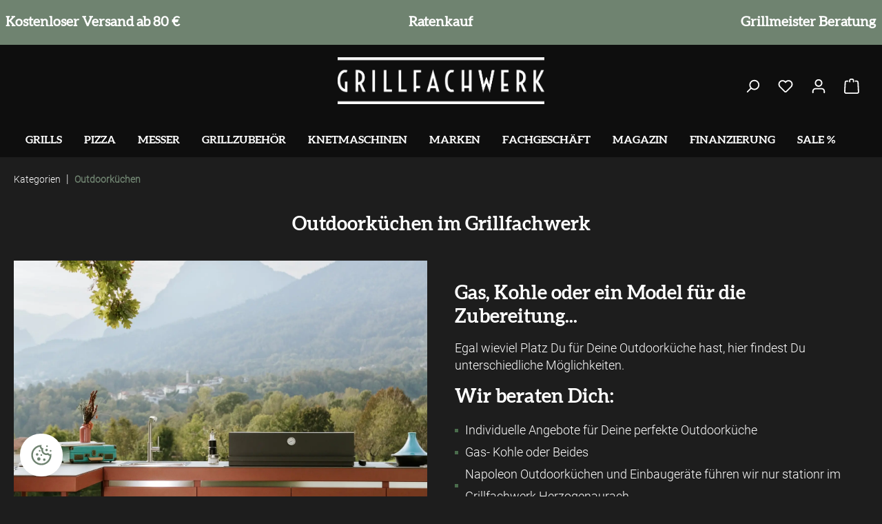

--- FILE ---
content_type: text/html; charset=UTF-8
request_url: https://grillfachwerk.de/kategorien/outdoorkuechen/
body_size: 30160
content:


<!DOCTYPE html>

<html lang="de-DE"
      itemscope="itemscope"
      itemtype="https://schema.org/WebPage">

    
                            
    <head>
                                    <meta charset="utf-8">
            
                            <meta name="viewport"
                      content="width=device-width, initial-scale=1, shrink-to-fit=no">
            
                            <meta name="author"
                      content="">
                <meta name="robots"
                      content="index,follow">
                <meta name="revisit-after"
                      content="15 days">
                <meta name="keywords"
                      content="">
                <meta name="description"
                      content="Big Green Egg • Napoleon • everdure • Outdoorküchen • Einbau Gasgrills • Grillmodule • online und vor Ort in Herzogenaurach Metropolregion Nürnberg, Fürth, Erlangen">
            
                                                <meta property="og:url"
                          content="https://grillfachwerk.de/kategorien/outdoorkuechen/">
                    <meta property="og:type"
                          content="website">
                    <meta property="og:site_name"
                          content="GRILLFACHWERK">
                    <meta property="og:title"
                          content="Outdoorküchen im  GRILLFACHWERK - Dein Grill Fachhändler und Onlineshop">
                    <meta property="og:description"
                          content="Big Green Egg • Napoleon • everdure • Outdoorküchen • Einbau Gasgrills • Grillmodule • online und vor Ort in Herzogenaurach Metropolregion Nürnberg, Fürth, Erlangen">
                    <meta property="og:image"
                          content="https://grillfachwerk.de/media/37/80/29/1659439050/grillfachwerk_grill_kochmesser_online_vor_ort_kaufen_herzogenaurach_nuernberg_fuerth_erlangen_biggreenegg_kai_nesmuk_w5.png?ts=1659439050">

                    <meta name="twitter:card"
                          content="summary">
                    <meta name="twitter:site"
                          content="GRILLFACHWERK">
                    <meta name="twitter:title"
                          content="Outdoorküchen im  GRILLFACHWERK - Dein Grill Fachhändler und Onlineshop">
                    <meta name="twitter:description"
                          content="Big Green Egg • Napoleon • everdure • Outdoorküchen • Einbau Gasgrills • Grillmodule • online und vor Ort in Herzogenaurach Metropolregion Nürnberg, Fürth, Erlangen">
                    <meta name="twitter:image"
                          content="https://grillfachwerk.de/media/37/80/29/1659439050/grillfachwerk_grill_kochmesser_online_vor_ort_kaufen_herzogenaurach_nuernberg_fuerth_erlangen_biggreenegg_kai_nesmuk_w5.png?ts=1659439050">
                            
                            <meta itemprop="copyrightHolder"
                      content="GRILLFACHWERK">
                <meta itemprop="copyrightYear"
                      content="">
                <meta itemprop="isFamilyFriendly"
                      content="true">
                <meta itemprop="image"
                      content="https://grillfachwerk.de/media/37/80/29/1659439050/grillfachwerk_grill_kochmesser_online_vor_ort_kaufen_herzogenaurach_nuernberg_fuerth_erlangen_biggreenegg_kai_nesmuk_w5.png?ts=1659439050">
            
                                            <meta name="theme-color"
                      content="#1D1D1D">
                            
                                                
<meta name="google-site-verification" content="A92WvEKhP_LhYekAFZo9-cKsRgF_2z4Y61XplmLcq4g" />

                    <link rel="shortcut icon"
                  href="https://grillfachwerk.de/media/e2/32/2e/1659102168/grillfachwerk_grill_kochmesser_online_vor_ort_kaufen_herzogenaurach_nuernberg_fuerth_erlangen_biggreenegg_kai_nesmuk_gfw_4.png?ts=1659102168">
        
                                <link rel="apple-touch-icon"
                  href="https://grillfachwerk.de/media/e2/32/2e/1659102168/grillfachwerk_grill_kochmesser_online_vor_ort_kaufen_herzogenaurach_nuernberg_fuerth_erlangen_biggreenegg_kai_nesmuk_gfw_4.png?ts=1659102168">
                    
                                    <link rel="canonical" href="https://grillfachwerk.de/kategorien/outdoorkuechen/">
                    
                    <title itemprop="name">Outdoorküchen im  GRILLFACHWERK - Dein Grill Fachhändler und Onlineshop</title>
        
                                                                              <link rel="stylesheet"
                      href="https://grillfachwerk.de/theme/7a0c0adeb76e93d20906819d1867c28a/css/all.css?1764746221">
                                    

      
    
                                                                                                                                                                                                                                                                                                                                                      

    
    
    
            <script type="application/javascript">window.moorlAnimationZIndex = "9000";</script>
    
            <style>
            :root {
                --moorl-advanced-search-width: 600px;
            }
        </style>
    
                    
    <script>
        window.features = {"V6_5_0_0":true,"v6.5.0.0":true,"V6_6_0_0":true,"v6.6.0.0":true,"V6_7_0_0":false,"v6.7.0.0":false,"ADDRESS_SELECTION_REWORK":false,"address.selection.rework":false,"DISABLE_VUE_COMPAT":false,"disable.vue.compat":false,"ACCESSIBILITY_TWEAKS":false,"accessibility.tweaks":false,"ADMIN_VITE":false,"admin.vite":false,"TELEMETRY_METRICS":false,"telemetry.metrics":false,"PERFORMANCE_TWEAKS":false,"performance.tweaks":false,"CACHE_REWORK":false,"cache.rework":false,"FEATURE_SWAGCMSEXTENSIONS_1":true,"feature.swagcmsextensions.1":true,"FEATURE_SWAGCMSEXTENSIONS_2":true,"feature.swagcmsextensions.2":true,"FEATURE_SWAGCMSEXTENSIONS_8":true,"feature.swagcmsextensions.8":true,"FEATURE_SWAGCMSEXTENSIONS_63":true,"feature.swagcmsextensions.63":true};
    </script>
        
                
                            <script nonce="CMy1LrqVLF0=">
        dataLayer = window.dataLayer || [];
                dataLayer.push({ ecommerce: null });
                dataLayer.push({"pageTitle":"Outdoork\u00fcchen im  GRILLFACHWERK - Dein Grill Fachh\u00e4ndler und Onlineshop ","pageSubCategory":"","pageCategoryID":"74421095f8884455b8ccc477e9b62ff3","pageSubCategoryID":"","pageCountryCode":"de-DE","pageLanguageCode":"Deutsch","pageVersion":1,"pageTestVariation":"1","pageValue":1,"pageAttributes":"1","pageCategory":"Navigation","visitorLoginState":"Logged Out","visitorType":"NOT LOGGED IN","visitorLifetimeValue":0,"visitorExistingCustomer":"No"});
                        dataLayer.push({"event":"view_item_list","ecommerce":{"currency":"EUR","item_list_name":"Category","item_list_id":"74421095f8884455b8ccc477e9b62ff3","items":[{"item_name":"Everdure Mobile Outdoor K\u00fcche Anthrazit","item_id":"410023","price":899,"item_brand":"everdure by Heston Blumenthal","index":0,"quantity":1,"item_list_name":"Category","item_list_id":"74421095f8884455b8ccc477e9b62ff3","item_category":"Outdoork\u00fcchen","item_variant":"Grundausstattung"},{"item_name":"Everdure Mobile Outdoor K\u00fcche Anthrazit inkl. Abdeckhaube","item_id":"0-410023-1","price":998.95,"item_brand":"everdure by Heston Blumenthal","index":1,"quantity":1,"item_list_name":"Category","item_list_id":"74421095f8884455b8ccc477e9b62ff3","item_category":"Outdoork\u00fcchen","item_variant":"inkl. Abdeckhaube"},{"item_name":"Everdure Mobile Outdoor K\u00fcche schwarz inkl. Abdeckhaube","item_id":"0-410024-1","price":998.95,"item_brand":"everdure by Heston Blumenthal","index":2,"quantity":1,"item_list_name":"Category","item_list_id":"74421095f8884455b8ccc477e9b62ff3","item_category":"Outdoork\u00fcchen","item_variant":"inkl. Abdeckhaube"},{"item_name":"Everdure Mobile Outdoor K\u00fcche schwarz","item_id":"410024","price":899,"item_brand":"everdure by Heston Blumenthal","index":3,"quantity":1,"item_list_name":"Category","item_list_id":"74421095f8884455b8ccc477e9b62ff3","item_category":"Outdoork\u00fcchen","item_variant":"Grundausstattung"},{"item_name":"Big Green Egg Modulare Outdoork\u00fcche Bundle Large ","item_id":"BGE-610002-1","price":3699,"item_brand":"Big Green Egg","index":4,"quantity":1,"item_list_name":"Category","item_list_id":"74421095f8884455b8ccc477e9b62ff3","item_category":"Outdoork\u00fcchen","item_variant":"Large"},{"item_name":"Big Green Egg Modulare Outdoork\u00fcche Bundle XLarge ","item_id":"BGE-610001-1","price":4699,"item_brand":"Big Green Egg","index":5,"quantity":1,"item_list_name":"Category","item_list_id":"74421095f8884455b8ccc477e9b62ff3","item_category":"Outdoork\u00fcchen","item_variant":"XLarge"},{"item_name":"Big Green Egg Eukalyptustisch Bundle XL ","item_id":"BGE-610029","price":4179,"item_brand":"Big Green Egg","index":6,"quantity":1,"item_list_name":"Category","item_list_id":"74421095f8884455b8ccc477e9b62ff3","item_category":"Outdoork\u00fcchen","item_variant":"XLarge"},{"item_name":"Big Green Egg Eukalyptustisch Bundle L","item_id":"BGE-610030","price":3079,"item_brand":"Big Green Egg","index":7,"quantity":1,"item_list_name":"Category","item_list_id":"74421095f8884455b8ccc477e9b62ff3","item_category":"Outdoork\u00fcchen","item_variant":"Large"},{"item_name":"Big Green Egg Starterset Frame XLarge ","item_id":"BGE-611000-2","price":3959,"item_brand":"Big Green Egg","index":8,"quantity":1,"item_list_name":"Category","item_list_id":"74421095f8884455b8ccc477e9b62ff3","item_category":"Outdoork\u00fcchen","item_variant":"XLarge"},{"item_name":"Big Green Egg Starterset Frame Large ","item_id":"BGE-610002-2","price":2899,"item_brand":"Big Green Egg","index":9,"quantity":1,"item_list_name":"Category","item_list_id":"74421095f8884455b8ccc477e9b62ff3","item_category":"Outdoork\u00fcchen","item_variant":"Large"},{"item_name":"Big Green Egg Modulare Outdoork\u00fcche Cabinet Large","item_id":"BGE-610002-Set","price":5049,"item_brand":"Big Green Egg","index":10,"quantity":1,"item_list_name":"Category","item_list_id":"74421095f8884455b8ccc477e9b62ff3","item_category":"Outdoork\u00fcchen"},{"item_name":"Everdure Outdoork\u00fcche SEABREEZE - Black","item_id":"410288","price":5785,"item_brand":"everdure","index":11,"quantity":1,"item_list_name":"Category","item_list_id":"74421095f8884455b8ccc477e9b62ff3","item_category":"Outdoork\u00fcchen"},{"item_name":"Flammkraft Block M Elfenbein Schwarz Outdoork\u00fcche","item_id":"720031","price":3890,"item_brand":"Flammkraft","index":12,"quantity":1,"item_list_name":"Category","item_list_id":"74421095f8884455b8ccc477e9b62ff3","item_category":"Outdoork\u00fcchen"},{"item_name":"Big Green Egg Expansion Frame - Erweiterung","item_id":"610041","price":499,"item_brand":"Big Green Egg","index":13,"quantity":1,"item_list_name":"Category","item_list_id":"74421095f8884455b8ccc477e9b62ff3","item_category":"Outdoork\u00fcchen"},{"item_name":"Big Green Egg Eukalyptustisch L","item_id":"610030","price":1049,"item_brand":"Big Green Egg","index":14,"quantity":1,"item_list_name":"Category","item_list_id":"74421095f8884455b8ccc477e9b62ff3","item_category":"Outdoork\u00fcchen","item_variant":"Large"},{"item_name":"Fogher Agher Outdoor K\u00fcche Materic Silk - mit Induktionskochfeld und Schneidbrett","item_id":"25-Silk-1","price":17500,"item_brand":"F\u00d2GHER","index":15,"quantity":1,"item_list_name":"Category","item_list_id":"74421095f8884455b8ccc477e9b62ff3","item_category":"Outdoork\u00fcchen","item_variant":"inkl. Induktion & Brett"},{"item_name":"Flammkraft Block M Rubin Rot Outdoork\u00fcche","item_id":"720028","price":3890,"item_brand":"Flammkraft","index":16,"quantity":1,"item_list_name":"Category","item_list_id":"74421095f8884455b8ccc477e9b62ff3","item_category":"Outdoork\u00fcchen"},{"item_name":"Fogher Agher Outdoor K\u00fcche Sienna - mit Induktionskochfeld und Schneidbrett","item_id":"25-Sienna-1","price":17500,"item_brand":"F\u00d2GHER","index":17,"quantity":1,"item_list_name":"Category","item_list_id":"74421095f8884455b8ccc477e9b62ff3","item_category":"Outdoork\u00fcchen","item_variant":"inkl. Induktion & Brett"},{"item_name":"Fogher Agher Outdoor K\u00fcche Obsidian - mit Gaskocher und Sp\u00fcle","item_id":"25-Obsidian-2","price":17800,"item_brand":"F\u00d2GHER","index":18,"quantity":1,"item_list_name":"Category","item_list_id":"74421095f8884455b8ccc477e9b62ff3","item_category":"Outdoork\u00fcchen","item_variant":"inkl. Gaskocher & Sp\u00fcle"},{"item_name":"Big Green Egg EGG Frame Untergestell M","item_id":"610040","price":690,"item_brand":"Big Green Egg","index":19,"quantity":1,"item_list_name":"Category","item_list_id":"74421095f8884455b8ccc477e9b62ff3","item_category":"Outdoork\u00fcchen","item_variant":"Medium"},{"item_name":"Fogher Agher Outdoor K\u00fcche Obsidian - mit Induktionskochfeld und Schneidbrett","item_id":"25-Obsidian-1","price":17500,"item_brand":"F\u00d2GHER","index":20,"quantity":1,"item_list_name":"Category","item_list_id":"74421095f8884455b8ccc477e9b62ff3","item_category":"Outdoork\u00fcchen","item_variant":"inkl. Induktion & Brett"},{"item_name":"Big Green Egg EGG Frame Untergestell L","item_id":"610039","price":690,"item_brand":"Big Green Egg","index":21,"quantity":1,"item_list_name":"Category","item_list_id":"74421095f8884455b8ccc477e9b62ff3","item_category":"Outdoork\u00fcchen","item_variant":"Large"},{"item_name":"Fogher Agher Outdoor K\u00fcche Sienna - mit Gaskocher und Sp\u00fcle","item_id":"25-Sienna-2","price":17800,"item_brand":"F\u00d2GHER","index":22,"quantity":1,"item_list_name":"Category","item_list_id":"74421095f8884455b8ccc477e9b62ff3","item_category":"Outdoork\u00fcchen","item_variant":"inkl. Gaskocher & Sp\u00fcle"},{"item_name":"Fogher Agher Outdoor K\u00fcche Materic Silk - mit Gaskocher und Sp\u00fcle","item_id":"25-Silk-2","price":17800,"item_brand":"F\u00d2GHER","index":23,"quantity":1,"item_list_name":"Category","item_list_id":"74421095f8884455b8ccc477e9b62ff3","item_category":"Outdoork\u00fcchen","item_variant":"inkl. Gaskocher & Sp\u00fcle"}]}});
                                                                            var dtgsConsentHandler = 'shopwareCmp';
    </script>
            
                        
    <script nonce="CMy1LrqVLF0=">
        (function e(){window.document.$emitter&&typeof window.document.$emitter.subscribe==="function"?window.document.$emitter.subscribe("CookieConfiguration_Update",t=>{t&&t.detail&&Object.prototype.hasOwnProperty.call(t.detail,"dtgsAllowGtmTracking")&&window.location.reload()}):setTimeout(e,100)})();
    </script>

            <script nonce="CMy1LrqVLF0=">
            window.dataLayer = window.dataLayer || [];
            var loadGTM = function(w,d,s,l,i){w[l]=w[l]||[];w[l].push({'gtm.start':
                    new Date().getTime(),event:'gtm.js'});var f=d.getElementsByTagName(s)[0],
                j=d.createElement(s),dl=l!='dataLayer'?'&l='+l:'';j.async=true;j.src=
                'https://www.googletagmanager.com/gtm.js?id='+i+dl;var n=d.querySelector('[nonce]');
            n&&j.setAttribute('nonce',n.nonce||n.getAttribute('nonce'));f.parentNode.insertBefore(j,f);
                    };
                            loadGTM(window,document,'script','dataLayer','GTM-PXQ5V3');
                    </script>
                
                                    
                <script nonce="CMy1LrqVLF0=">
            window.dataLayer = window.dataLayer || [];
            function gtag() { dataLayer.push(arguments); }

            (() => {
                const analyticsStorageEnabled = document.cookie.split(';').some((item) => item.trim().includes('dtgsAllowGtmTracking=1'));

                let googleAdsCookieName = 'google-ads-enabled';
                                    googleAdsCookieName = 'dtgsAllowGtmTracking';
                    window.googleAdsCookieName = 'dtgsAllowGtmTracking';
                
                const adsEnabled = document.cookie.split(';').some((item) => item.trim().includes(googleAdsCookieName + '=1'));

                // Always set a default consent for consent mode v2
                gtag('consent', 'default', {
                    'ad_user_data': adsEnabled ? 'granted' : 'denied',
                    'ad_storage': adsEnabled ? 'granted' : 'denied',
                    'ad_personalization': adsEnabled ? 'granted' : 'denied',
                    'analytics_storage': analyticsStorageEnabled ? 'granted' : 'denied'
                });
            })();
        </script>
            
    
                                                    <script>

            
            // Google Consent
            
            // Events

            var cookieConsentPlusAcceptEvent = function() {
                                            };

            var cookieConsentPlusSaveEvent = function() {
                                            };

            var cookieConsentPlusDenyEvent = function() {
                                            };
        </script>
    


                            
            
                
                                    <script>
                    window.useDefaultCookieConsent = true;
                </script>
                    
                                        <script>
                window.activeNavigationId = '74421095f8884455b8ccc477e9b62ff3';
                window.router = {
                    'frontend.cart.offcanvas': '/checkout/offcanvas',
                    'frontend.cookie.offcanvas': '/cookie/offcanvas',
                    'frontend.checkout.finish.page': '/checkout/finish',
                    'frontend.checkout.info': '/widgets/checkout/info',
                    'frontend.menu.offcanvas': '/widgets/menu/offcanvas',
                    'frontend.cms.page': '/widgets/cms',
                    'frontend.cms.navigation.page': '/widgets/cms/navigation',
                    'frontend.account.addressbook': '/widgets/account/address-book',
                    'frontend.country.country-data': '/country/country-state-data',
                    'frontend.app-system.generate-token': '/app-system/Placeholder/generate-token',
                    };
                window.salesChannelId = 'e8e01236270144e9a8fc1010cfd0cb3e';
            </script>
        

        
    <script>
        window.router['widgets.swag.cmsExtensions.quickview'] = '/swag/cms-extensions/quickview';
        window.router['widgets.swag.cmsExtensions.quickview.variant'] = '/swag/cms-extensions/quickview/variant';
    </script>


            <script>
            window.router['frontend.mille-efi.product-financing.pagelet'] = '/widgets/mille-efi/product-financing';
            window.router['frontend.mille-efi.cart-financing.pagelet'] = '/widgets/mille-efi/cart-financing';
            window.router['frontend.mille-efi.order-financing.pagelet'] = '/widgets/mille-efi/order-financing';
        </script>
    
                                <script>
                
                window.breakpoints = {"xs":0,"sm":576,"md":768,"lg":992,"xl":1200,"xxl":1400};
            </script>
        
                                    <script>
                    window.customerLoggedInState = 0;

                    window.wishlistEnabled = 1;
                </script>
                    
                        
                            <script>
                window.themeAssetsPublicPath = 'https://grillfachwerk.de/theme/1198105b2855444d94d4b8f3cb09a9ac/assets/';
            </script>
        
                    <script>
    window.validationMessages = {
        'required': 'Die Eingabe darf nicht leer sein.',
        'email': 'Ungültige E-Mail-Adresse. Die E-Mail benötigt das Format "nutzer@beispiel.de".',
        'confirmation': 'Ihre Eingaben sind nicht identisch.',
        'minLength': 'Die Eingabe ist zu kurz.',
    };
</script>
        
        
                                                    <script>
                        window.themeJsPublicPath = 'https://grillfachwerk.de/theme/7a0c0adeb76e93d20906819d1867c28a/js/';
                    </script>
                                            <script type="text/javascript" src="https://grillfachwerk.de/theme/7a0c0adeb76e93d20906819d1867c28a/js/storefront/storefront.js?1764746222" defer></script>
                                            <script type="text/javascript" src="https://grillfachwerk.de/theme/7a0c0adeb76e93d20906819d1867c28a/js/netzp-power-pack6/netzp-power-pack6.js?1764746222" defer></script>
                                            <script type="text/javascript" src="https://grillfachwerk.de/theme/7a0c0adeb76e93d20906819d1867c28a/js/swag-cms-extensions/swag-cms-extensions.js?1764746222" defer></script>
                                            <script type="text/javascript" src="https://grillfachwerk.de/theme/7a0c0adeb76e93d20906819d1867c28a/js/solid-advanced-slider-elements/solid-advanced-slider-elements.js?1764746222" defer></script>
                                            <script type="text/javascript" src="https://grillfachwerk.de/theme/7a0c0adeb76e93d20906819d1867c28a/js/eightworks-cookie-consent-plus6/eightworks-cookie-consent-plus6.js?1764746222" defer></script>
                                            <script type="text/javascript" src="https://grillfachwerk.de/theme/7a0c0adeb76e93d20906819d1867c28a/js/moorl-foundation/moorl-foundation.js?1764746222" defer></script>
                                            <script type="text/javascript" src="https://grillfachwerk.de/theme/7a0c0adeb76e93d20906819d1867c28a/js/dtgs-google-tag-manager-sw6/dtgs-google-tag-manager-sw6.js?1764746222" defer></script>
                                            <script type="text/javascript" src="https://grillfachwerk.de/theme/7a0c0adeb76e93d20906819d1867c28a/js/mille-efinancing/mille-efinancing.js?1764746222" defer></script>
                                                        

    
        
        
        
        
    
        
                            

                                
    <script>
        window.mollie_javascript_use_shopware = '0'
    </script>

            <script type="text/javascript" src="https://grillfachwerk.de/bundles/molliepayments/mollie-payments.js?1760940973" defer></script>
    

    </head>

    <body class="is-ctl-navigation is-act-index">

            
                
    
    
            <div id="page-top" class="skip-to-content bg-primary-subtle text-primary-emphasis overflow-hidden" tabindex="-1">
            <div class="container skip-to-content-container d-flex justify-content-center visually-hidden-focusable">
                                                                                        <a href="#content-main" class="skip-to-content-link d-inline-flex text-decoration-underline m-1 p-2 fw-bold gap-2">
                                Zum Hauptinhalt springen
                            </a>
                                            
                                                                        <a href="#header-main-search-input" class="skip-to-content-link d-inline-flex text-decoration-underline m-1 p-2 fw-bold gap-2 d-none d-sm-block">
                                Zur Suche springen
                            </a>
                                            
                                                                        <a href="#main-navigation-menu" class="skip-to-content-link d-inline-flex text-decoration-underline m-1 p-2 fw-bold gap-2 d-none d-lg-block">
                                Zur Hauptnavigation springen
                            </a>
                                                                        </div>
        </div>
        
    
                
                
                        <style>
            i.fas {color: #fff;font-size: 22px;font-style: normal;}
            .WCB-Item {color: #fff;font-size: 20px; }
            .WCB-Item a {color: #fff;}
        </style>
                <div class=" CB-container " style="background: #6F8370;border-bottom: 0px solid ">
             <div class="wcon-bar" style="height: 65px;line-height: 65px;" >

                    <p class="WCB-Item WCB-first  fai-blending1-3  ctp-3" >
                        <a href="/informationen/versand-retoure/">                        <i class="fas   " aria-hidden="true"></i>&nbsp; Kostenloser Versand ab 80 €
                            </a>                    </p>

                                         <p class="WCB-Item WCB-center  fai-blending2-3                     ctp-3">
                            <a href="/informationen/zahlung/">                            <i class="fas   " aria-hidden="true"></i>&nbsp; Ratenkauf
                                </a>                        </p>
                                                                     <p class="WCB-Item WCB-last  fai-blending3-3 ctp-3" >
                                <a href="/fachgeschaeft/grillmeister-beratung/">                                    <i class="fas   " aria-hidden="true"></i>&nbsp; Grillmeister Beratung
                                </a>                            </p>
                    
                    
            </div>
        </div>
                                <noscript class="noscript-main">
                
    <div role="alert"
         aria-live="polite"
                  class="alert alert-info alert-has-icon">
                                                                        
                                                                                                                                                            <span class="icon icon-info" aria-hidden="true">
                                        <svg xmlns="http://www.w3.org/2000/svg" xmlns:xlink="http://www.w3.org/1999/xlink" width="24" height="24" viewBox="0 0 24 24"><defs><path d="M12 7c.5523 0 1 .4477 1 1s-.4477 1-1 1-1-.4477-1-1 .4477-1 1-1zm1 9c0 .5523-.4477 1-1 1s-1-.4477-1-1v-5c0-.5523.4477-1 1-1s1 .4477 1 1v5zm11-4c0 6.6274-5.3726 12-12 12S0 18.6274 0 12 5.3726 0 12 0s12 5.3726 12 12zM12 2C6.4772 2 2 6.4772 2 12s4.4772 10 10 10 10-4.4772 10-10S17.5228 2 12 2z" id="icons-default-info" /></defs><use xlink:href="#icons-default-info" fill="#758CA3" fill-rule="evenodd" /></svg>
                    </span>
                                                        
                                    
                    <div class="alert-content-container">
                                                    
                                                        <div class="alert-content">                                                    Um unseren Shop in vollem Umfang nutzen zu können, empfehlen wir Ihnen Javascript in Ihrem Browser zu aktivieren.
                                                                </div>                
                                                                </div>
            </div>
            </noscript>
        
    
    <!-- Google Tag Manager Noscript -->
            <noscript class="noscript-gtm">
            <iframe src="https://www.googletagmanager.com/ns.html?id=GTM-PXQ5V3"
                    height="0"
                    width="0"
                    style="display:none;visibility:hidden">
            </iframe>
        </noscript>
        <!-- End Google Tag Manager Noscript -->

                                                        
    
                <header class="header-main">
                                                                <div class="container">
                                            
    <div class="top-bar d-none d-lg-block">
                                                    <nav class="top-bar-nav"
                     aria-label="Shop-Einstellungen">
                                            
                
                        
                                            
                
                                        </nav>
                        </div>
    
        <div class="row align-items-center header-row">

                    <div class="col-12 order-2 col-sm order-sm-1 header-search-col">
                <div class="row">
                    <div class="col-sm-auto d-none d-sm-block d-lg-none">
                                                                                    <div class="nav-main-toggle">
                                                                            <button
                                            class="btn nav-main-toggle-btn header-actions-btn"
                                            type="button"
                                            data-off-canvas-menu="true"
                                            aria-label="Menü"
                                        >
                                                                                                                                                                                                    <span class="icon icon-stack">
                                        <svg xmlns="http://www.w3.org/2000/svg" xmlns:xlink="http://www.w3.org/1999/xlink" width="24" height="24" viewBox="0 0 24 24"><defs><path d="M3 13c-.5523 0-1-.4477-1-1s.4477-1 1-1h18c.5523 0 1 .4477 1 1s-.4477 1-1 1H3zm0-7c-.5523 0-1-.4477-1-1s.4477-1 1-1h18c.5523 0 1 .4477 1 1s-.4477 1-1 1H3zm0 14c-.5523 0-1-.4477-1-1s.4477-1 1-1h18c.5523 0 1 .4477 1 1s-.4477 1-1 1H3z" id="icons-default-stack" /></defs><use xlink:href="#icons-default-stack" fill="#758CA3" fill-rule="evenodd" /></svg>
                    </span>
                                                                                        </button>
                                                                    </div>
                            
                                            </div>

                </div>
            </div>
        
                    <div class="col-12 header-logo-col">
                                <div class="col-12 col-lg-auto header-logo-col pb-sm-2 my-3 m-lg-0">
                        <div class="header-logo-main text-center">
                    <a class="header-logo-main-link"
               href="/"
               title="Zur Startseite gehen">
                                    <picture class="header-logo-picture d-block m-auto">
                                                                            
                                                                            
                                                                                    <img src="https://grillfachwerk.de/media/37/80/29/1659439050/grillfachwerk_grill_kochmesser_online_vor_ort_kaufen_herzogenaurach_nuernberg_fuerth_erlangen_biggreenegg_kai_nesmuk_w5.png?ts=1659439050"
                                     alt="Zur Startseite gehen"
                                     class="img-fluid header-logo-main-img">
                                                                        </picture>
                            </a>
            </div>
                </div>
            
            </div>
        
                    <div class="col-12 order-1 col-sm-auto order-sm-2 header-actions-col">
                <div class="row no-gutters">
                                                                        <div class="col d-sm-none">
                                <div class="menu-button">
                                                                            <button
                                            class="btn nav-main-toggle-btn header-actions-btn"
                                            type="button"
                                            data-off-canvas-menu="true"
                                            aria-label="Menü"
                                        >
                                                                                                                                                                                                    <span class="icon icon-stack">
                                        <svg xmlns="http://www.w3.org/2000/svg" xmlns:xlink="http://www.w3.org/1999/xlink" width="24" height="24" viewBox="0 0 24 24"><use xlink:href="#icons-default-stack" fill="#758CA3" fill-rule="evenodd" /></svg>
                    </span>
                                                                                        </button>
                                                                    </div>
                            </div>
                        
                    
                                            <div class="col-auto">
                            <div class="search-toggle">
                                <button class="btn header-actions-btn search-toggle-btn js-search-toggle-btn collapsed"
                                        type="button"
                                        data-bs-toggle="collapse"
                                        data-bs-target="#searchCollapse"
                                        aria-expanded="false"
                                        aria-controls="searchCollapse"
                                        aria-label="Suchen">
                                                                                                                                            <span class="icon icon-search">
                                        <svg xmlns="http://www.w3.org/2000/svg" xmlns:xlink="http://www.w3.org/1999/xlink" width="24" height="24" viewBox="0 0 24 24"><defs><path d="M10.0944 16.3199 4.707 21.707c-.3905.3905-1.0237.3905-1.4142 0-.3905-.3905-.3905-1.0237 0-1.4142L8.68 14.9056C7.6271 13.551 7 11.8487 7 10c0-4.4183 3.5817-8 8-8s8 3.5817 8 8-3.5817 8-8 8c-1.8487 0-3.551-.627-4.9056-1.6801zM15 16c3.3137 0 6-2.6863 6-6s-2.6863-6-6-6-6 2.6863-6 6 2.6863 6 6 6z" id="icons-default-search" /></defs><use xlink:href="#icons-default-search" fill="#758CA3" fill-rule="evenodd" /></svg>
                    </span>
                                    </button>
                            </div>
                        </div>
                    
                                                                                                        <div class="col-auto">
                                    <div class="header-wishlist">
                                        <a class="btn header-wishlist-btn header-actions-btn"
                                           href="/wishlist"
                                           title="Merkzettel"
                                           aria-label="Merkzettel">
                                                
            <span class="header-wishlist-icon">
                                                                                                                    <span class="icon icon-heart">
                                        <svg xmlns="http://www.w3.org/2000/svg" xmlns:xlink="http://www.w3.org/1999/xlink" width="24" height="24" viewBox="0 0 24 24"><defs><path d="M20.0139 12.2998c1.8224-1.8224 1.8224-4.7772 0-6.5996-1.8225-1.8225-4.7772-1.8225-6.5997 0L12 7.1144l-1.4142-1.4142c-1.8225-1.8225-4.7772-1.8225-6.5997 0-1.8224 1.8224-1.8224 4.7772 0 6.5996l7.519 7.519a.7.7 0 0 0 .9899 0l7.5189-7.519zm1.4142 1.4142-7.519 7.519c-1.0543 1.0544-2.7639 1.0544-3.8183 0L2.572 13.714c-2.6035-2.6035-2.6035-6.8245 0-9.428 2.6035-2.6035 6.8246-2.6035 9.4281 0 2.6035-2.6035 6.8246-2.6035 9.428 0 2.6036 2.6035 2.6036 6.8245 0 9.428z" id="icons-default-heart" /></defs><use xlink:href="#icons-default-heart" fill="#758CA3" fill-rule="evenodd" /></svg>
                    </span>
            </span>
    
    
    
    <span class="badge bg-primary header-wishlist-badge"
          id="wishlist-basket"
          data-wishlist-storage="true"
          data-wishlist-storage-options="{&quot;listPath&quot;:&quot;\/wishlist\/list&quot;,&quot;mergePath&quot;:&quot;\/wishlist\/merge&quot;,&quot;pageletPath&quot;:&quot;\/wishlist\/merge\/pagelet&quot;}"
          data-wishlist-widget="true"
          data-wishlist-widget-options="{&quot;showCounter&quot;:true}"
    ></span>
                                        </a>
                                    </div>
                                </div>
                            
                                            
                                                                        <div class="col-auto">
                                <div class="account-menu">
                                        <div class="dropdown">
                    <button class="btn account-menu-btn header-actions-btn"
                    type="button"
                    id="accountWidget"
                    data-account-menu="true"
                    data-bs-toggle="dropdown"
                    aria-haspopup="true"
                    aria-expanded="false"
                    aria-label="Ihr Konto"
                    title="Ihr Konto">
                                                                                                                        <span class="icon icon-avatar">
                                        <svg xmlns="http://www.w3.org/2000/svg" xmlns:xlink="http://www.w3.org/1999/xlink" width="24" height="24" viewBox="0 0 24 24"><defs><path d="M12 3C9.7909 3 8 4.7909 8 7c0 2.2091 1.7909 4 4 4 2.2091 0 4-1.7909 4-4 0-2.2091-1.7909-4-4-4zm0-2c3.3137 0 6 2.6863 6 6s-2.6863 6-6 6-6-2.6863-6-6 2.6863-6 6-6zM4 22.099c0 .5523-.4477 1-1 1s-1-.4477-1-1V20c0-2.7614 2.2386-5 5-5h10.0007c2.7614 0 5 2.2386 5 5v2.099c0 .5523-.4477 1-1 1s-1-.4477-1-1V20c0-1.6569-1.3431-3-3-3H7c-1.6569 0-3 1.3431-3 3v2.099z" id="icons-default-avatar" /></defs><use xlink:href="#icons-default-avatar" fill="#758CA3" fill-rule="evenodd" /></svg>
                    </span>
                </button>
        
                    <div class="dropdown-menu dropdown-menu-end account-menu-dropdown js-account-menu-dropdown"
                 aria-labelledby="accountWidget">
                

        
            <div class="offcanvas-header">
                            <button class="btn btn-light offcanvas-close js-offcanvas-close">
                                                                                                                                                    <span class="icon icon-x icon-sm">
                                        <svg xmlns="http://www.w3.org/2000/svg" xmlns:xlink="http://www.w3.org/1999/xlink" width="24" height="24" viewBox="0 0 24 24"><defs><path d="m10.5858 12-7.293-7.2929c-.3904-.3905-.3904-1.0237 0-1.4142.3906-.3905 1.0238-.3905 1.4143 0L12 10.5858l7.2929-7.293c.3905-.3904 1.0237-.3904 1.4142 0 .3905.3906.3905 1.0238 0 1.4143L13.4142 12l7.293 7.2929c.3904.3905.3904 1.0237 0 1.4142-.3906.3905-1.0238.3905-1.4143 0L12 13.4142l-7.2929 7.293c-.3905.3904-1.0237.3904-1.4142 0-.3905-.3906-.3905-1.0238 0-1.4143L10.5858 12z" id="icons-default-x" /></defs><use xlink:href="#icons-default-x" fill="#758CA3" fill-rule="evenodd" /></svg>
                    </span>
                        
                                            Menü schließen
                                    </button>
                    </div>
    
            <div class="offcanvas-body">
                <div class="account-menu">
                                    <div class="dropdown-header account-menu-header">
                    Ihr Konto
                </div>
                    
                                    <div class="account-menu-login">
                                            <a href="/account/login"
                           title="Anmelden"
                           class="btn btn-primary account-menu-login-button">
                            Anmelden
                        </a>
                    
                                            <div class="account-menu-register">
                            oder
                            <a href="/account/login"
                               title="Registrieren">
                                registrieren
                            </a>
                        </div>
                                    </div>
                    
                    <div class="account-menu-links">
                    <div class="header-account-menu">
        <div class="card account-menu-inner">
                                        
                                                <nav class="list-group list-group-flush account-aside-list-group">
                        
                                                                <a href="/account"
                                   title="Übersicht"
                                   class="list-group-item list-group-item-action account-aside-item"
                                   >
                                    Übersicht
                                </a>
                            
                                                            <a href="/account/profile"
                                   title="Persönliches Profil"
                                   class="list-group-item list-group-item-action account-aside-item"
                                   >
                                    Persönliches Profil
                                </a>
                            
                                                            <a href="/account/address"
                                   title="Adressen"
                                   class="list-group-item list-group-item-action account-aside-item"
                                   >
                                    Adressen
                                </a>
                            
                                                                                                                        <a href="/account/payment"
                                   title="Zahlungsarten"
                                   class="list-group-item list-group-item-action account-aside-item"
                                   >
                                    Zahlungsarten
                                </a>
                                                            
                                                            <a href="/account/order"
                                   title="Bestellungen"
                                   class="list-group-item list-group-item-action account-aside-item"
                                   >
                                    Bestellungen
                                </a>
                                                    

                        <a href="/account/mollie/subscriptions" title="Abonnements" class="list-group-item list-group-item-action account-aside-item">
                Abonnements
            </a>
            
                    </nav>
                            
                                                </div>
    </div>
            </div>
            </div>
        </div>
                </div>
            </div>
                                </div>
                            </div>
                        
                    
                                                                        <div class="col-auto">
                                <div
                                    class="header-cart"
                                    data-off-canvas-cart="true"
                                >
                                    <a class="btn header-cart-btn header-actions-btn"
                                       href="/checkout/cart"
                                       data-cart-widget="true"
                                       title="Warenkorb"
                                       aria-label="Warenkorb">
                                            <span class="header-cart-icon">
                                                                                                                <span class="icon icon-bag">
                                        <svg xmlns="http://www.w3.org/2000/svg" xmlns:xlink="http://www.w3.org/1999/xlink" width="24" height="24" viewBox="0 0 24 24"><defs><path d="M5.892 3c.5523 0 1 .4477 1 1s-.4477 1-1 1H3.7895a1 1 0 0 0-.9986.9475l-.7895 15c-.029.5515.3946 1.0221.9987 1.0525h17.8102c.5523 0 1-.4477.9986-1.0525l-.7895-15A1 1 0 0 0 20.0208 5H17.892c-.5523 0-1-.4477-1-1s.4477-1 1-1h2.1288c1.5956 0 2.912 1.249 2.9959 2.8423l.7894 15c.0035.0788.0035.0788.0042.1577 0 1.6569-1.3432 3-3 3H3c-.079-.0007-.079-.0007-.1577-.0041-1.6546-.0871-2.9253-1.499-2.8382-3.1536l.7895-15C.8775 4.249 2.1939 3 3.7895 3H5.892zm4 2c0 .5523-.4477 1-1 1s-1-.4477-1-1V3c0-1.6569 1.3432-3 3-3h2c1.6569 0 3 1.3431 3 3v2c0 .5523-.4477 1-1 1s-1-.4477-1-1V3c0-.5523-.4477-1-1-1h-2c-.5523 0-1 .4477-1 1v2z" id="icons-default-bag" /></defs><use xlink:href="#icons-default-bag" fill="#758CA3" fill-rule="evenodd" /></svg>
                    </span>
        </span>
                                        </a>
                                </div>
                            </div>
                        
                                    </div>
            </div>
            </div>

    <div class="col">
        
    <div class="collapse"
         id="searchCollapse">
        <div class="header-search my-2 m-sm-auto">
                            <form action="/search"
                      method="get"
                      data-search-widget="true"
                      data-search-widget-options="{&quot;searchWidgetMinChars&quot;:2}"
                      data-url="/suggest?search="
                      class="header-search-form">
                                            <div class="input-group">
                                                            <input type="search"
                                       id="header-main-search-input"
                                       name="search"
                                       class="form-control header-search-input"
                                       autocomplete="off"
                                       autocapitalize="off"
                                       placeholder="Suchbegriff eingeben ..."
                                       aria-label="Suchbegriff eingeben ..."
                                       value=""
                                >
                            
                                                            <button type="submit"
                                        class="btn header-search-btn"
                                        aria-label="Suchen">
                                    <span class="header-search-icon">
                                                                                                                                                <span class="icon icon-search">
                                        <svg xmlns="http://www.w3.org/2000/svg" xmlns:xlink="http://www.w3.org/1999/xlink" width="24" height="24" viewBox="0 0 24 24"><use xlink:href="#icons-default-search" fill="#758CA3" fill-rule="evenodd" /></svg>
                    </span>
                                        </span>
                                </button>
                            
                                                            <button class="btn header-close-btn js-search-close-btn d-none"
                                        type="button"
                                        aria-label="Die Dropdown-Suche schließen">
                                    <span class="header-close-icon">
                                                                                                                                                <span class="icon icon-x">
                                        <svg xmlns="http://www.w3.org/2000/svg" xmlns:xlink="http://www.w3.org/1999/xlink" width="24" height="24" viewBox="0 0 24 24"><use xlink:href="#icons-default-x" fill="#758CA3" fill-rule="evenodd" /></svg>
                    </span>
                                        </span>
                                </button>
                                                    </div>
                                    </form>
                    </div>
    </div>
    </div>
                        </div>
                                    </header>
            

                                        <div class="nav-main">
                                                                                            
    <div class="main-navigation"
         id="mainNavigation"
         data-flyout-menu="true">
                    <div class="container">
                                    <nav class="nav main-navigation-menu"
                        id="main-navigation-menu"
                        aria-label="Hauptnavigation"
                        itemscope="itemscope"
                        itemtype="https://schema.org/SiteNavigationElement">
                        
                        
                                                    
                                                                                            
                                                                                                                                                    
                                        <a class="nav-link main-navigation-link nav-item-dfac8dc9dc7c4d91ab976468e610047c "
                                           href="https://grillfachwerk.de/grills/"
                                           itemprop="url"
                                           data-flyout-menu-trigger="dfac8dc9dc7c4d91ab976468e610047c"                                                                                      title="Grills">
                                            <div class="main-navigation-link-text">
                                                <span itemprop="name">Grills</span>
                                            </div>
                                        </a>
                                                                                                                                                                                                        
                                                                                                                                                    
                                        <a class="nav-link main-navigation-link nav-item-401e922701304456acfaf855064e41bf "
                                           href="https://grillfachwerk.de/pizza/"
                                           itemprop="url"
                                           data-flyout-menu-trigger="401e922701304456acfaf855064e41bf"                                                                                      title="Pizza">
                                            <div class="main-navigation-link-text">
                                                <span itemprop="name">Pizza</span>
                                            </div>
                                        </a>
                                                                                                                                                                                                        
                                                                                                                                                    
                                        <a class="nav-link main-navigation-link nav-item-9854dfa773794aa3a82d8a9ad71f3f91 "
                                           href="https://grillfachwerk.de/messer/"
                                           itemprop="url"
                                           data-flyout-menu-trigger="9854dfa773794aa3a82d8a9ad71f3f91"                                                                                      title="Messer">
                                            <div class="main-navigation-link-text">
                                                <span itemprop="name">Messer</span>
                                            </div>
                                        </a>
                                                                                                                                                                                                        
                                                                                                                                                    
                                        <a class="nav-link main-navigation-link nav-item-91fce4f88a3946808d2bd5b41339fccb "
                                           href="https://grillfachwerk.de/grillzubehoer/"
                                           itemprop="url"
                                           data-flyout-menu-trigger="91fce4f88a3946808d2bd5b41339fccb"                                                                                      title="Grillzubehör">
                                            <div class="main-navigation-link-text">
                                                <span itemprop="name">Grillzubehör</span>
                                            </div>
                                        </a>
                                                                                                                                                                                                        
                                                                                                                                                    
                                        <a class="nav-link main-navigation-link nav-item-823fff1598834cc3865ae0a1e0a063b8 "
                                           href="https://grillfachwerk.de/knetmaschinen/"
                                           itemprop="url"
                                           data-flyout-menu-trigger="823fff1598834cc3865ae0a1e0a063b8"                                                                                      title="Knetmaschinen">
                                            <div class="main-navigation-link-text">
                                                <span itemprop="name">Knetmaschinen</span>
                                            </div>
                                        </a>
                                                                                                                                                                                                        
                                                                                                                                                    
                                        <a class="nav-link main-navigation-link nav-item-ec45803307244f15a5f278c61aaeafe4 "
                                           href="https://grillfachwerk.de/marken/"
                                           itemprop="url"
                                           data-flyout-menu-trigger="ec45803307244f15a5f278c61aaeafe4"                                                                                      title="Marken">
                                            <div class="main-navigation-link-text">
                                                <span itemprop="name">Marken</span>
                                            </div>
                                        </a>
                                                                                                                                                                                                        
                                                                                                                                                    
                                        <a class="nav-link main-navigation-link nav-item-7b4a3356bc83428dbd1679aff0a56425 "
                                           href="https://grillfachwerk.de/fachgeschaeft/"
                                           itemprop="url"
                                           data-flyout-menu-trigger="7b4a3356bc83428dbd1679aff0a56425"                                                                                      title="Fachgeschäft">
                                            <div class="main-navigation-link-text">
                                                <span itemprop="name">Fachgeschäft</span>
                                            </div>
                                        </a>
                                                                                                                                                                                                        
                                                                                                                                                    
                                        <a class="nav-link main-navigation-link nav-item-019ba24bbcd0732c8b804c35769825a7 "
                                           href="https://grillfachwerk.de/magazin/"
                                           itemprop="url"
                                           data-flyout-menu-trigger="019ba24bbcd0732c8b804c35769825a7"                                                                                      title="Magazin">
                                            <div class="main-navigation-link-text">
                                                <span itemprop="name">Magazin</span>
                                            </div>
                                        </a>
                                                                                                                                                                                                        
                                                                                                                                                    
                                        <a class="nav-link main-navigation-link nav-item-019a01b7bf1e7c23b529262bd575a722 "
                                           href="https://grillfachwerk.de/finanzierung/"
                                           itemprop="url"
                                           data-flyout-menu-trigger="019a01b7bf1e7c23b529262bd575a722"                                                                                      title="Finanzierung">
                                            <div class="main-navigation-link-text">
                                                <span itemprop="name">Finanzierung</span>
                                            </div>
                                        </a>
                                                                                                                                                                                                        
                                                                                                                                                    
                                        <a class="nav-link main-navigation-link nav-item-5e6daa8e85df46d2b1cfa456923369fb "
                                           href="https://grillfachwerk.de/sale/"
                                           itemprop="url"
                                           data-flyout-menu-trigger="5e6daa8e85df46d2b1cfa456923369fb"                                                                                      title="SALE %">
                                            <div class="main-navigation-link-text">
                                                <span itemprop="name">SALE %</span>
                                            </div>
                                        </a>
                                                                                                                                                                                    </nav>
                
                                                                                                                                                                                                                                                                                                                                                                                                                                                                                                                                                                                                                                                                                                                                                                                                                                                                                                                                                                                                                                                                        
                                                                        <div class="navigation-flyouts">
                                                                                                                                                                                                        <div class="navigation-flyout"
                                                     data-flyout-menu-id="dfac8dc9dc7c4d91ab976468e610047c">
                                                    <div class="container">
                                                                                                                            
            <div class="row navigation-flyout-bar">
                            <div class="col">
                    <div class="navigation-flyout-category-link">
                                                                                    <a class="nav-link"
                                   href="https://grillfachwerk.de/grills/"
                                   itemprop="url"
                                   title="Grills">
                                                                            Zur Kategorie Grills
                                                                                                                                                <span class="icon icon-arrow-right icon-primary">
                                        <svg xmlns="http://www.w3.org/2000/svg" xmlns:xlink="http://www.w3.org/1999/xlink" width="16" height="16" viewBox="0 0 16 16"><defs><path id="icons-solid-arrow-right" d="M6.7071 6.2929c-.3905-.3905-1.0237-.3905-1.4142 0-.3905.3905-.3905 1.0237 0 1.4142l3 3c.3905.3905 1.0237.3905 1.4142 0l3-3c.3905-.3905.3905-1.0237 0-1.4142-.3905-.3905-1.0237-.3905-1.4142 0L9 8.5858l-2.2929-2.293z" /></defs><use transform="rotate(-90 9 8.5)" xlink:href="#icons-solid-arrow-right" fill="#758CA3" fill-rule="evenodd" /></svg>
                    </span>
                                                                        </a>
                                                                        </div>
                </div>
            
                            <div class="col-auto">
                    <div class="navigation-flyout-close js-close-flyout-menu">
                                                                                                                                                                                            <span class="icon icon-x">
                                        <svg xmlns="http://www.w3.org/2000/svg" xmlns:xlink="http://www.w3.org/1999/xlink" width="24" height="24" viewBox="0 0 24 24"><use xlink:href="#icons-default-x" fill="#758CA3" fill-rule="evenodd" /></svg>
                    </span>
                                                                            </div>
                </div>
                    </div>
    
            <div class="row navigation-flyout-content">
                            <div class="col">
                    <div class="navigation-flyout-categories">
                                                        
                    
    
    <div class="row navigation-flyout-categories is-level-0">
                                            
                            <div class="col-3 navigation-flyout-col">
                                                                        <a class="nav-item nav-link navigation-flyout-link is-level-0"
                               href="https://grillfachwerk.de/grills/gasgrills/"
                               itemprop="url"
                                                              title="Gasgrills">
                                <span itemprop="name">Gasgrills</span>
                            </a>
                                            
                                                                            
        
    
    <div class="navigation-flyout-categories is-level-1">
                                            
                            <div class="navigation-flyout-col">
                                                                        <a class="nav-item nav-link navigation-flyout-link is-level-1"
                               href="https://grillfachwerk.de/marken/napoleon/napoleon-gasgrills/"
                               itemprop="url"
                                                              title="Napoleon">
                                <span itemprop="name">Napoleon</span>
                            </a>
                                            
                                                                            
        
    
    <div class="navigation-flyout-categories is-level-2">
            </div>
                                                            </div>
                                                        
                            <div class="navigation-flyout-col">
                                                                        <a class="nav-item nav-link navigation-flyout-link is-level-1"
                               href="https://grillfachwerk.de/marken/flammkraft/grills/"
                               itemprop="url"
                                                              title="Flammkraft">
                                <span itemprop="name">Flammkraft</span>
                            </a>
                                            
                                                                            
        
    
    <div class="navigation-flyout-categories is-level-2">
            </div>
                                                            </div>
                                                        
                            <div class="navigation-flyout-col">
                                                                        <a class="nav-item nav-link navigation-flyout-link is-level-1"
                               href="https://grillfachwerk.de/marken/everdure/gasgrills/"
                               itemprop="url"
                                                              title="everdure">
                                <span itemprop="name">everdure</span>
                            </a>
                                            
                                                                            
        
    
    <div class="navigation-flyout-categories is-level-2">
            </div>
                                                            </div>
                        </div>
                                                            </div>
                                                        
                            <div class="col-3 navigation-flyout-col">
                                                                        <a class="nav-item nav-link navigation-flyout-link is-level-0"
                               href="https://grillfachwerk.de/grills/kohle-grills/"
                               itemprop="url"
                                                              title="Kohle Grills">
                                <span itemprop="name">Kohle Grills</span>
                            </a>
                                            
                                                                            
        
    
    <div class="navigation-flyout-categories is-level-1">
                                            
                            <div class="navigation-flyout-col">
                                                                        <a class="nav-item nav-link navigation-flyout-link is-level-1"
                               href="https://grillfachwerk.de/marken/big-green-egg/"
                               itemprop="url"
                                                              title="Big Green Egg">
                                <span itemprop="name">Big Green Egg</span>
                            </a>
                                            
                                                                            
        
    
    <div class="navigation-flyout-categories is-level-2">
            </div>
                                                            </div>
                                                        
                            <div class="navigation-flyout-col">
                                                                        <a class="nav-item nav-link navigation-flyout-link is-level-1"
                               href="https://grillfachwerk.de/marken/monolith/"
                               itemprop="url"
                                                              title="Monolith">
                                <span itemprop="name">Monolith</span>
                            </a>
                                            
                                                                            
        
    
    <div class="navigation-flyout-categories is-level-2">
            </div>
                                                            </div>
                                                        
                            <div class="navigation-flyout-col">
                                                                        <a class="nav-item nav-link navigation-flyout-link is-level-1"
                               href="https://grillfachwerk.de/marken/everdure/kohlegrills/"
                               itemprop="url"
                                                              title="everdure">
                                <span itemprop="name">everdure</span>
                            </a>
                                            
                                                                            
        
    
    <div class="navigation-flyout-categories is-level-2">
            </div>
                                                            </div>
                                                        
                            <div class="navigation-flyout-col">
                                                                        <a class="nav-item nav-link navigation-flyout-link is-level-1"
                               href="https://grillfachwerk.de/marken/napoleon/napoleon-holzkohle/"
                               itemprop="url"
                                                              title="Napoleon">
                                <span itemprop="name">Napoleon</span>
                            </a>
                                            
                                                                            
        
    
    <div class="navigation-flyout-categories is-level-2">
            </div>
                                                            </div>
                        </div>
                                                            </div>
                                                        
                            <div class="col-3 navigation-flyout-col">
                                                                        <a class="nav-item nav-link navigation-flyout-link is-level-0"
                               href="https://grillfachwerk.de/kategorien/outdoorkuechen/"
                               itemprop="url"
                                                              title="Outdoorküchen">
                                <span itemprop="name">Outdoorküchen</span>
                            </a>
                                            
                                                                            
        
    
    <div class="navigation-flyout-categories is-level-1">
                                            
                            <div class="navigation-flyout-col">
                                                                        <a class="nav-item nav-link navigation-flyout-link is-level-1"
                               href="https://grillfachwerk.de/marken/flammkraft/outdoorkueche/"
                               itemprop="url"
                                                              title="Flammkraft">
                                <span itemprop="name">Flammkraft</span>
                            </a>
                                            
                                                                            
        
    
    <div class="navigation-flyout-categories is-level-2">
            </div>
                                                            </div>
                                                        
                            <div class="navigation-flyout-col">
                                                                        <a class="nav-item nav-link navigation-flyout-link is-level-1"
                               href="https://grillfachwerk.de/marken/fogher/"
                               itemprop="url"
                                                              title="Fogher">
                                <span itemprop="name">Fogher</span>
                            </a>
                                            
                                                                            
        
    
    <div class="navigation-flyout-categories is-level-2">
            </div>
                                                            </div>
                                                        
                            <div class="navigation-flyout-col">
                                                                        <a class="nav-item nav-link navigation-flyout-link is-level-1"
                               href="https://grillfachwerk.de/marken/big-green-egg/modulare-egg-outdoorkueche/"
                               itemprop="url"
                                                              title="Big Green Egg">
                                <span itemprop="name">Big Green Egg</span>
                            </a>
                                            
                                                                            
        
    
    <div class="navigation-flyout-categories is-level-2">
            </div>
                                                            </div>
                                                        
                            <div class="navigation-flyout-col">
                                                                        <a class="nav-item nav-link navigation-flyout-link is-level-1"
                               href="https://grillfachwerk.de/marken/everdure/outdoorkuechen/"
                               itemprop="url"
                                                              title="everdure">
                                <span itemprop="name">everdure</span>
                            </a>
                                            
                                                                            
        
    
    <div class="navigation-flyout-categories is-level-2">
            </div>
                                                            </div>
                        </div>
                                                            </div>
                                                        
                            <div class="col-3 navigation-flyout-col">
                                                                        <a class="nav-item nav-link navigation-flyout-link is-level-0"
                               href="https://grillfachwerk.de/grills/elektrogrills/"
                               itemprop="url"
                                                              title="Elektrogrills">
                                <span itemprop="name">Elektrogrills</span>
                            </a>
                                            
                                                                            
        
    
    <div class="navigation-flyout-categories is-level-1">
            </div>
                                                            </div>
                        </div>
                                            </div>
                </div>
            
                                                </div>
                                                                                                                </div>
                                                </div>
                                                                                                                                                                                                                                                            <div class="navigation-flyout"
                                                     data-flyout-menu-id="401e922701304456acfaf855064e41bf">
                                                    <div class="container">
                                                                                                                            
            <div class="row navigation-flyout-bar">
                            <div class="col">
                    <div class="navigation-flyout-category-link">
                                                                                    <a class="nav-link"
                                   href="https://grillfachwerk.de/pizza/"
                                   itemprop="url"
                                   title="Pizza">
                                                                            Zur Kategorie Pizza
                                                                                                                                                <span class="icon icon-arrow-right icon-primary">
                                        <svg xmlns="http://www.w3.org/2000/svg" xmlns:xlink="http://www.w3.org/1999/xlink" width="16" height="16" viewBox="0 0 16 16"><use transform="rotate(-90 9 8.5)" xlink:href="#icons-solid-arrow-right" fill="#758CA3" fill-rule="evenodd" /></svg>
                    </span>
                                                                        </a>
                                                                        </div>
                </div>
            
                            <div class="col-auto">
                    <div class="navigation-flyout-close js-close-flyout-menu">
                                                                                                                                                                                            <span class="icon icon-x">
                                        <svg xmlns="http://www.w3.org/2000/svg" xmlns:xlink="http://www.w3.org/1999/xlink" width="24" height="24" viewBox="0 0 24 24"><use xlink:href="#icons-default-x" fill="#758CA3" fill-rule="evenodd" /></svg>
                    </span>
                                                                            </div>
                </div>
                    </div>
    
            <div class="row navigation-flyout-content">
                            <div class="col">
                    <div class="navigation-flyout-categories">
                                                        
                    
    
    <div class="row navigation-flyout-categories is-level-0">
                                            
                            <div class="col-3 navigation-flyout-col">
                                                                        <a class="nav-item nav-link navigation-flyout-link is-level-0"
                               href="https://grillfachwerk.de/pizza/pizzaoefen/"
                               itemprop="url"
                                                              title="Pizzaöfen">
                                <span itemprop="name">Pizzaöfen</span>
                            </a>
                                            
                                                                            
        
    
    <div class="navigation-flyout-categories is-level-1">
                                            
                            <div class="navigation-flyout-col">
                                                                        <a class="nav-item nav-link navigation-flyout-link is-level-1"
                               href="https://grillfachwerk.de/marken/gozney/"
                               itemprop="url"
                                                              title="Gozney">
                                <span itemprop="name">Gozney</span>
                            </a>
                                            
                                                                            
        
    
    <div class="navigation-flyout-categories is-level-2">
            </div>
                                                            </div>
                                                        
                            <div class="navigation-flyout-col">
                                                                        <a class="nav-item nav-link navigation-flyout-link is-level-1"
                               href="https://grillfachwerk.de/marken/ooni/"
                               itemprop="url"
                                                              title="Ooni">
                                <span itemprop="name">Ooni</span>
                            </a>
                                            
                                                                            
        
    
    <div class="navigation-flyout-categories is-level-2">
            </div>
                                                            </div>
                                                        
                            <div class="navigation-flyout-col">
                                                                        <a class="nav-item nav-link navigation-flyout-link is-level-1"
                               href="https://grillfachwerk.de/marken/alfa-forni/"
                               itemprop="url"
                                                              title="Alfa Forni">
                                <span itemprop="name">Alfa Forni</span>
                            </a>
                                            
                                                                            
        
    
    <div class="navigation-flyout-categories is-level-2">
            </div>
                                                            </div>
                                                        
                            <div class="navigation-flyout-col">
                                                                        <a class="nav-item nav-link navigation-flyout-link is-level-1"
                               href="https://grillfachwerk.de/marken/everdure/pizzaofen/"
                               itemprop="url"
                                                              title="Everdure">
                                <span itemprop="name">Everdure</span>
                            </a>
                                            
                                                                            
        
    
    <div class="navigation-flyout-categories is-level-2">
            </div>
                                                            </div>
                                                        
                            <div class="navigation-flyout-col">
                                                                        <a class="nav-item nav-link navigation-flyout-link is-level-1"
                               href="https://grillfachwerk.de/marken/witt/"
                               itemprop="url"
                                                              title="Witt">
                                <span itemprop="name">Witt</span>
                            </a>
                                            
                                                                            
        
    
    <div class="navigation-flyout-categories is-level-2">
            </div>
                                                            </div>
                        </div>
                                                            </div>
                                                        
                            <div class="col-3 navigation-flyout-col">
                                                                        <a class="nav-item nav-link navigation-flyout-link is-level-0"
                               href="https://grillfachwerk.de/pizza/elektrische-pizzaoefen/"
                               itemprop="url"
                                                              title="Elektrische Pizzaöfen">
                                <span itemprop="name">Elektrische Pizzaöfen</span>
                            </a>
                                            
                                                                            
        
    
    <div class="navigation-flyout-categories is-level-1">
            </div>
                                                            </div>
                                                        
                            <div class="col-3 navigation-flyout-col">
                                                                        <a class="nav-item nav-link navigation-flyout-link is-level-0"
                               href="https://grillfachwerk.de/pizza/pizzazubehoer/"
                               itemprop="url"
                                                              title="Pizzazubehör">
                                <span itemprop="name">Pizzazubehör</span>
                            </a>
                                            
                                                                            
        
    
    <div class="navigation-flyout-categories is-level-1">
                                            
                            <div class="navigation-flyout-col">
                                                                        <a class="nav-item nav-link navigation-flyout-link is-level-1"
                               href="https://grillfachwerk.de/marken/gozney/gozney-zubehoer/"
                               itemprop="url"
                                                              title="Gozney Zubehör">
                                <span itemprop="name">Gozney Zubehör</span>
                            </a>
                                            
                                                                            
        
    
    <div class="navigation-flyout-categories is-level-2">
            </div>
                                                            </div>
                                                        
                            <div class="navigation-flyout-col">
                                                                        <a class="nav-item nav-link navigation-flyout-link is-level-1"
                               href="https://grillfachwerk.de/marken/alfa-forni/alfa-forni-zubehoer/"
                               itemprop="url"
                                                              title="Alfa Forni Zubehör">
                                <span itemprop="name">Alfa Forni Zubehör</span>
                            </a>
                                            
                                                                            
        
    
    <div class="navigation-flyout-categories is-level-2">
            </div>
                                                            </div>
                                                        
                            <div class="navigation-flyout-col">
                                                                        <a class="nav-item nav-link navigation-flyout-link is-level-1"
                               href="https://grillfachwerk.de/marken/everdure/pizza-zubehoer/"
                               itemprop="url"
                                                              title="everdure  Zubehör">
                                <span itemprop="name">everdure  Zubehör</span>
                            </a>
                                            
                                                                            
        
    
    <div class="navigation-flyout-categories is-level-2">
            </div>
                                                            </div>
                                                        
                            <div class="navigation-flyout-col">
                                                                        <a class="nav-item nav-link navigation-flyout-link is-level-1"
                               href="https://grillfachwerk.de/marken/witt/zubehoer/"
                               itemprop="url"
                                                              title="Witt Zubehör">
                                <span itemprop="name">Witt Zubehör</span>
                            </a>
                                            
                                                                            
        
    
    <div class="navigation-flyout-categories is-level-2">
            </div>
                                                            </div>
                                                        
                            <div class="navigation-flyout-col">
                                                                        <a class="nav-item nav-link navigation-flyout-link is-level-1"
                               href="https://grillfachwerk.de/pizza/pizzazubehoer/pizzasteine/"
                               itemprop="url"
                                                              title="Pizzasteine">
                                <span itemprop="name">Pizzasteine</span>
                            </a>
                                            
                                                                            
        
    
    <div class="navigation-flyout-categories is-level-2">
            </div>
                                                            </div>
                        </div>
                                                            </div>
                                                        
                            <div class="col-3 navigation-flyout-col">
                                                                        <a class="nav-item nav-link navigation-flyout-link is-level-0"
                               href="https://grillfachwerk.de/knetmaschinen/"
                               itemprop="url"
                                                              title="Küchenmaschinen">
                                <span itemprop="name">Küchenmaschinen</span>
                            </a>
                                            
                                                                            
        
    
    <div class="navigation-flyout-categories is-level-1">
            </div>
                                                            </div>
                                                        
                            <div class="col-3 navigation-flyout-col">
                                                                        <a class="nav-item nav-link navigation-flyout-link is-level-0"
                               href="https://grillfachwerk.de/pizza/rezept/"
                               itemprop="url"
                                                              title="Rezept">
                                <span itemprop="name">Rezept</span>
                            </a>
                                            
                                                                            
        
    
    <div class="navigation-flyout-categories is-level-1">
            </div>
                                                            </div>
                        </div>
                                            </div>
                </div>
            
                                                </div>
                                                                                                                </div>
                                                </div>
                                                                                                                                                                                                                                                            <div class="navigation-flyout"
                                                     data-flyout-menu-id="9854dfa773794aa3a82d8a9ad71f3f91">
                                                    <div class="container">
                                                                                                                            
            <div class="row navigation-flyout-bar">
                            <div class="col">
                    <div class="navigation-flyout-category-link">
                                                                                    <a class="nav-link"
                                   href="https://grillfachwerk.de/messer/"
                                   itemprop="url"
                                   title="Messer">
                                                                            Zur Kategorie Messer
                                                                                                                                                <span class="icon icon-arrow-right icon-primary">
                                        <svg xmlns="http://www.w3.org/2000/svg" xmlns:xlink="http://www.w3.org/1999/xlink" width="16" height="16" viewBox="0 0 16 16"><use transform="rotate(-90 9 8.5)" xlink:href="#icons-solid-arrow-right" fill="#758CA3" fill-rule="evenodd" /></svg>
                    </span>
                                                                        </a>
                                                                        </div>
                </div>
            
                            <div class="col-auto">
                    <div class="navigation-flyout-close js-close-flyout-menu">
                                                                                                                                                                                            <span class="icon icon-x">
                                        <svg xmlns="http://www.w3.org/2000/svg" xmlns:xlink="http://www.w3.org/1999/xlink" width="24" height="24" viewBox="0 0 24 24"><use xlink:href="#icons-default-x" fill="#758CA3" fill-rule="evenodd" /></svg>
                    </span>
                                                                            </div>
                </div>
                    </div>
    
            <div class="row navigation-flyout-content">
                            <div class="col">
                    <div class="navigation-flyout-categories">
                                                        
                    
    
    <div class="row navigation-flyout-categories is-level-0">
                                            
                            <div class="col-3 navigation-flyout-col">
                                                                        <a class="nav-item nav-link navigation-flyout-link is-level-0"
                               href="https://grillfachwerk.de/messer/messer/"
                               itemprop="url"
                                                              title="Messer">
                                <span itemprop="name">Messer</span>
                            </a>
                                            
                                                                            
        
    
    <div class="navigation-flyout-categories is-level-1">
                                            
                            <div class="navigation-flyout-col">
                                                                        <a class="nav-item nav-link navigation-flyout-link is-level-1"
                               href="https://grillfachwerk.de/messer/messer/messer-sets/"
                               itemprop="url"
                                                              title="Messer Sets">
                                <span itemprop="name">Messer Sets</span>
                            </a>
                                            
                                                                            
        
    
    <div class="navigation-flyout-categories is-level-2">
            </div>
                                                            </div>
                                                        
                            <div class="navigation-flyout-col">
                                                                        <a class="nav-item nav-link navigation-flyout-link is-level-1"
                               href="https://grillfachwerk.de/messer/messer/kochmesser/"
                               itemprop="url"
                                                              title="Kochmesser">
                                <span itemprop="name">Kochmesser</span>
                            </a>
                                            
                                                                            
        
    
    <div class="navigation-flyout-categories is-level-2">
            </div>
                                                            </div>
                                                        
                            <div class="navigation-flyout-col">
                                                                        <a class="nav-item nav-link navigation-flyout-link is-level-1"
                               href="https://grillfachwerk.de/messer/messer/fleischmesser/"
                               itemprop="url"
                                                              title="Fleischmesser">
                                <span itemprop="name">Fleischmesser</span>
                            </a>
                                            
                                                                            
        
    
    <div class="navigation-flyout-categories is-level-2">
            </div>
                                                            </div>
                                                        
                            <div class="navigation-flyout-col">
                                                                        <a class="nav-item nav-link navigation-flyout-link is-level-1"
                               href="https://grillfachwerk.de/messer/messer/santokumesser/"
                               itemprop="url"
                                                              title="Santokumesser">
                                <span itemprop="name">Santokumesser</span>
                            </a>
                                            
                                                                            
        
    
    <div class="navigation-flyout-categories is-level-2">
            </div>
                                                            </div>
                                                        
                            <div class="navigation-flyout-col">
                                                                        <a class="nav-item nav-link navigation-flyout-link is-level-1"
                               href="https://grillfachwerk.de/messer/messer/kuechenmesser/"
                               itemprop="url"
                                                              title="Küchenmesser">
                                <span itemprop="name">Küchenmesser</span>
                            </a>
                                            
                                                                            
        
    
    <div class="navigation-flyout-categories is-level-2">
            </div>
                                                            </div>
                                                        
                            <div class="navigation-flyout-col">
                                                                        <a class="nav-item nav-link navigation-flyout-link is-level-1"
                               href="https://grillfachwerk.de/messer/messer/steakmesser/"
                               itemprop="url"
                                                              title="Steakmesser">
                                <span itemprop="name">Steakmesser</span>
                            </a>
                                            
                                                                            
        
    
    <div class="navigation-flyout-categories is-level-2">
            </div>
                                                            </div>
                                                        
                            <div class="navigation-flyout-col">
                                                                        <a class="nav-item nav-link navigation-flyout-link is-level-1"
                               href="https://grillfachwerk.de/messer/messer/officemesser/"
                               itemprop="url"
                                                              title="Officemesser">
                                <span itemprop="name">Officemesser</span>
                            </a>
                                            
                                                                            
        
    
    <div class="navigation-flyout-categories is-level-2">
            </div>
                                                            </div>
                                                        
                            <div class="navigation-flyout-col">
                                                                        <a class="nav-item nav-link navigation-flyout-link is-level-1"
                               href="https://grillfachwerk.de/messer/messer/allzweckmesser/"
                               itemprop="url"
                                                              title="Allzweckmesser">
                                <span itemprop="name">Allzweckmesser</span>
                            </a>
                                            
                                                                            
        
    
    <div class="navigation-flyout-categories is-level-2">
            </div>
                                                            </div>
                                                        
                            <div class="navigation-flyout-col">
                                                                        <a class="nav-item nav-link navigation-flyout-link is-level-1"
                               href="https://grillfachwerk.de/messer/messer/brotmesser/"
                               itemprop="url"
                                                              title="Brotmesser">
                                <span itemprop="name">Brotmesser</span>
                            </a>
                                            
                                                                            
        
    
    <div class="navigation-flyout-categories is-level-2">
            </div>
                                                            </div>
                        </div>
                                                            </div>
                                                        
                            <div class="col-3 navigation-flyout-col">
                                                                        <a class="nav-item nav-link navigation-flyout-link is-level-0"
                               href="https://grillfachwerk.de/messer/steakbestecke-und-folder/"
                               itemprop="url"
                                                              title="Steakbestecke und Folder">
                                <span itemprop="name">Steakbestecke und Folder</span>
                            </a>
                                            
                                                                            
        
    
    <div class="navigation-flyout-categories is-level-1">
                                            
                            <div class="navigation-flyout-col">
                                                                        <a class="nav-item nav-link navigation-flyout-link is-level-1"
                               href="https://grillfachwerk.de/messer/steakbestecke-und-folder/kellnermesser/"
                               itemprop="url"
                                                              title="Kellnermesser">
                                <span itemprop="name">Kellnermesser</span>
                            </a>
                                            
                                                                            
        
    
    <div class="navigation-flyout-categories is-level-2">
            </div>
                                                            </div>
                                                        
                            <div class="navigation-flyout-col">
                                                                        <a class="nav-item nav-link navigation-flyout-link is-level-1"
                               href="https://grillfachwerk.de/messer/steakbestecke-und-folder/taschenmesser/"
                               itemprop="url"
                                                              title="Taschenmesser">
                                <span itemprop="name">Taschenmesser</span>
                            </a>
                                            
                                                                            
        
    
    <div class="navigation-flyout-categories is-level-2">
            </div>
                                                            </div>
                        </div>
                                                            </div>
                                                        
                            <div class="col-3 navigation-flyout-col">
                                                                        <a class="nav-item nav-link navigation-flyout-link is-level-0"
                               href="https://grillfachwerk.de/messer/schneidebretter-und-messerbloecke/"
                               itemprop="url"
                                                              title="Schneidebretter und Messerblöcke">
                                <span itemprop="name">Schneidebretter und Messerblöcke</span>
                            </a>
                                            
                                                                            
        
    
    <div class="navigation-flyout-categories is-level-1">
            </div>
                                                            </div>
                                                        
                            <div class="col-3 navigation-flyout-col">
                                                                        <a class="nav-item nav-link navigation-flyout-link is-level-0"
                               href="https://grillfachwerk.de/messer/schleifen/"
                               itemprop="url"
                                                              title="Schleifen">
                                <span itemprop="name">Schleifen</span>
                            </a>
                                            
                                                                            
        
    
    <div class="navigation-flyout-categories is-level-1">
            </div>
                                                            </div>
                        </div>
                                            </div>
                </div>
            
                                                </div>
                                                                                                                </div>
                                                </div>
                                                                                                                                                                                                                                                            <div class="navigation-flyout"
                                                     data-flyout-menu-id="91fce4f88a3946808d2bd5b41339fccb">
                                                    <div class="container">
                                                                                                                            
            <div class="row navigation-flyout-bar">
                            <div class="col">
                    <div class="navigation-flyout-category-link">
                                                                                    <a class="nav-link"
                                   href="https://grillfachwerk.de/grillzubehoer/"
                                   itemprop="url"
                                   title="Grillzubehör">
                                                                            Zur Kategorie Grillzubehör
                                                                                                                                                <span class="icon icon-arrow-right icon-primary">
                                        <svg xmlns="http://www.w3.org/2000/svg" xmlns:xlink="http://www.w3.org/1999/xlink" width="16" height="16" viewBox="0 0 16 16"><use transform="rotate(-90 9 8.5)" xlink:href="#icons-solid-arrow-right" fill="#758CA3" fill-rule="evenodd" /></svg>
                    </span>
                                                                        </a>
                                                                        </div>
                </div>
            
                            <div class="col-auto">
                    <div class="navigation-flyout-close js-close-flyout-menu">
                                                                                                                                                                                            <span class="icon icon-x">
                                        <svg xmlns="http://www.w3.org/2000/svg" xmlns:xlink="http://www.w3.org/1999/xlink" width="24" height="24" viewBox="0 0 24 24"><use xlink:href="#icons-default-x" fill="#758CA3" fill-rule="evenodd" /></svg>
                    </span>
                                                                            </div>
                </div>
                    </div>
    
            <div class="row navigation-flyout-content">
                            <div class="col">
                    <div class="navigation-flyout-categories">
                                                        
                    
    
    <div class="row navigation-flyout-categories is-level-0">
                                            
                            <div class="col-3 navigation-flyout-col">
                                                                        <a class="nav-item nav-link navigation-flyout-link is-level-0"
                               href="https://grillfachwerk.de/marken/big-green-egg/big-green-egg-zubehoer/"
                               itemprop="url"
                                                              title="Big Green Egg">
                                <span itemprop="name">Big Green Egg</span>
                            </a>
                                            
                                                                            
        
    
    <div class="navigation-flyout-categories is-level-1">
            </div>
                                                            </div>
                                                        
                            <div class="col-3 navigation-flyout-col">
                                                                        <a class="nav-item nav-link navigation-flyout-link is-level-0"
                               href="https://grillfachwerk.de/marken/napoleon/napoleon-zubehoer/"
                               itemprop="url"
                                                              title="Napoleon">
                                <span itemprop="name">Napoleon</span>
                            </a>
                                            
                                                                            
        
    
    <div class="navigation-flyout-categories is-level-1">
            </div>
                                                            </div>
                                                        
                            <div class="col-3 navigation-flyout-col">
                                                                        <a class="nav-item nav-link navigation-flyout-link is-level-0"
                               href="https://grillfachwerk.de/marken/flammkraft/zubehoer/"
                               itemprop="url"
                                                              title="Flammkraft">
                                <span itemprop="name">Flammkraft</span>
                            </a>
                                            
                                                                            
        
    
    <div class="navigation-flyout-categories is-level-1">
            </div>
                                                            </div>
                                                        
                            <div class="col-3 navigation-flyout-col">
                                                                        <a class="nav-item nav-link navigation-flyout-link is-level-0"
                               href="https://grillfachwerk.de/marken/petromax/"
                               itemprop="url"
                                                              title="Petromax">
                                <span itemprop="name">Petromax</span>
                            </a>
                                            
                                                                            
        
    
    <div class="navigation-flyout-categories is-level-1">
            </div>
                                                            </div>
                                                        
                            <div class="col-3 navigation-flyout-col">
                                                                        <a class="nav-item nav-link navigation-flyout-link is-level-0"
                               href="https://grillfachwerk.de/marken/monolith/monolith-zubehoer/"
                               itemprop="url"
                                                              title="Monolith">
                                <span itemprop="name">Monolith</span>
                            </a>
                                            
                                                                            
        
    
    <div class="navigation-flyout-categories is-level-1">
            </div>
                                                            </div>
                                                        
                            <div class="col-3 navigation-flyout-col">
                                                                        <a class="nav-item nav-link navigation-flyout-link is-level-0"
                               href="https://grillfachwerk.de/marken/everdure/grill-zubehoer/"
                               itemprop="url"
                                                              title="everdure">
                                <span itemprop="name">everdure</span>
                            </a>
                                            
                                                                            
        
    
    <div class="navigation-flyout-categories is-level-1">
            </div>
                                                            </div>
                                                        
                            <div class="col-3 navigation-flyout-col">
                                                                        <a class="nav-item nav-link navigation-flyout-link is-level-0"
                               href="https://grillfachwerk.de/pizza/pizzazubehoer/"
                               itemprop="url"
                                                              title="Pizzazubehör">
                                <span itemprop="name">Pizzazubehör</span>
                            </a>
                                            
                                                                            
        
    
    <div class="navigation-flyout-categories is-level-1">
            </div>
                                                            </div>
                        </div>
                                            </div>
                </div>
            
                                                </div>
                                                                                                                </div>
                                                </div>
                                                                                                                                                                                                                                                            <div class="navigation-flyout"
                                                     data-flyout-menu-id="823fff1598834cc3865ae0a1e0a063b8">
                                                    <div class="container">
                                                                                                                            
            <div class="row navigation-flyout-bar">
                            <div class="col">
                    <div class="navigation-flyout-category-link">
                                                                                    <a class="nav-link"
                                   href="https://grillfachwerk.de/knetmaschinen/"
                                   itemprop="url"
                                   title="Knetmaschinen">
                                                                            Zur Kategorie Knetmaschinen
                                                                                                                                                <span class="icon icon-arrow-right icon-primary">
                                        <svg xmlns="http://www.w3.org/2000/svg" xmlns:xlink="http://www.w3.org/1999/xlink" width="16" height="16" viewBox="0 0 16 16"><use transform="rotate(-90 9 8.5)" xlink:href="#icons-solid-arrow-right" fill="#758CA3" fill-rule="evenodd" /></svg>
                    </span>
                                                                        </a>
                                                                        </div>
                </div>
            
                            <div class="col-auto">
                    <div class="navigation-flyout-close js-close-flyout-menu">
                                                                                                                                                                                            <span class="icon icon-x">
                                        <svg xmlns="http://www.w3.org/2000/svg" xmlns:xlink="http://www.w3.org/1999/xlink" width="24" height="24" viewBox="0 0 24 24"><use xlink:href="#icons-default-x" fill="#758CA3" fill-rule="evenodd" /></svg>
                    </span>
                                                                            </div>
                </div>
                    </div>
    
            <div class="row navigation-flyout-content">
                            <div class="col">
                    <div class="navigation-flyout-categories">
                                                        
                    
    
    <div class="row navigation-flyout-categories is-level-0">
                                            
                            <div class="col-3 navigation-flyout-col">
                                                                        <a class="nav-item nav-link navigation-flyout-link is-level-0"
                               href="https://grillfachwerk.de/marken/wilfa/"
                               itemprop="url"
                                                              title="Wilfa Probaker">
                                <span itemprop="name">Wilfa Probaker</span>
                            </a>
                                            
                                                                            
        
    
    <div class="navigation-flyout-categories is-level-1">
            </div>
                                                            </div>
                                                        
                            <div class="col-3 navigation-flyout-col">
                                                                        <a class="nav-item nav-link navigation-flyout-link is-level-0"
                               href="https://grillfachwerk.de/marken/ooni/ooni-halo-pro/"
                               itemprop="url"
                                                              title="Ooni Halo Pro">
                                <span itemprop="name">Ooni Halo Pro</span>
                            </a>
                                            
                                                                            
        
    
    <div class="navigation-flyout-categories is-level-1">
            </div>
                                                            </div>
                        </div>
                                            </div>
                </div>
            
                                                </div>
                                                                                                                </div>
                                                </div>
                                                                                                                                                                                                                                                            <div class="navigation-flyout"
                                                     data-flyout-menu-id="ec45803307244f15a5f278c61aaeafe4">
                                                    <div class="container">
                                                                                                                            
            <div class="row navigation-flyout-bar">
                            <div class="col">
                    <div class="navigation-flyout-category-link">
                                                                                    <a class="nav-link"
                                   href="https://grillfachwerk.de/marken/"
                                   itemprop="url"
                                   title="Marken">
                                                                            Zur Kategorie Marken
                                                                                                                                                <span class="icon icon-arrow-right icon-primary">
                                        <svg xmlns="http://www.w3.org/2000/svg" xmlns:xlink="http://www.w3.org/1999/xlink" width="16" height="16" viewBox="0 0 16 16"><use transform="rotate(-90 9 8.5)" xlink:href="#icons-solid-arrow-right" fill="#758CA3" fill-rule="evenodd" /></svg>
                    </span>
                                                                        </a>
                                                                        </div>
                </div>
            
                            <div class="col-auto">
                    <div class="navigation-flyout-close js-close-flyout-menu">
                                                                                                                                                                                            <span class="icon icon-x">
                                        <svg xmlns="http://www.w3.org/2000/svg" xmlns:xlink="http://www.w3.org/1999/xlink" width="24" height="24" viewBox="0 0 24 24"><use xlink:href="#icons-default-x" fill="#758CA3" fill-rule="evenodd" /></svg>
                    </span>
                                                                            </div>
                </div>
                    </div>
    
            <div class="row navigation-flyout-content">
                            <div class="col">
                    <div class="navigation-flyout-categories">
                                                        
                    
    
    <div class="row navigation-flyout-categories is-level-0">
                                            
                            <div class="col-3 navigation-flyout-col">
                                                                        <a class="nav-item nav-link navigation-flyout-link is-level-0"
                               href="https://grillfachwerk.de/marken/big-green-egg/"
                               itemprop="url"
                                                              title="Big Green Egg">
                                <span itemprop="name">Big Green Egg</span>
                            </a>
                                            
                                                                            
        
    
    <div class="navigation-flyout-categories is-level-1">
                                            
                            <div class="navigation-flyout-col">
                                                                        <a class="nav-item nav-link navigation-flyout-link is-level-1"
                               href="https://grillfachwerk.de/marken/big-green-egg/big-green-egg-startersets/"
                               itemprop="url"
                                                              title="Big Green Egg Startersets">
                                <span itemprop="name">Big Green Egg Startersets</span>
                            </a>
                                            
                                                                            
        
    
    <div class="navigation-flyout-categories is-level-2">
            </div>
                                                            </div>
                                                        
                            <div class="navigation-flyout-col">
                                                                        <a class="nav-item nav-link navigation-flyout-link is-level-1"
                               href="https://grillfachwerk.de/marken/big-green-egg/big-green-eggs/"
                               itemprop="url"
                                                              title="Big Green Eggs">
                                <span itemprop="name">Big Green Eggs</span>
                            </a>
                                            
                                                                            
        
    
    <div class="navigation-flyout-categories is-level-2">
            </div>
                                                            </div>
                                                        
                            <div class="navigation-flyout-col">
                                                                        <a class="nav-item nav-link navigation-flyout-link is-level-1"
                               href="https://grillfachwerk.de/marken/big-green-egg/big-green-egg-zubehoer/"
                               itemprop="url"
                                                              title="Big Green Egg Zubehör ">
                                <span itemprop="name">Big Green Egg Zubehör </span>
                            </a>
                                            
                                                                            
        
    
    <div class="navigation-flyout-categories is-level-2">
            </div>
                                                            </div>
                                                        
                            <div class="navigation-flyout-col">
                                                                        <a class="nav-item nav-link navigation-flyout-link is-level-1"
                               href="https://grillfachwerk.de/marken/big-green-egg/modulare-egg-outdoorkueche/"
                               itemprop="url"
                                                              title="Modulare EGG - Outdoorküche">
                                <span itemprop="name">Modulare EGG - Outdoorküche</span>
                            </a>
                                            
                                                                            
        
    
    <div class="navigation-flyout-categories is-level-2">
            </div>
                                                            </div>
                                                        
                            <div class="navigation-flyout-col">
                                                                        <a class="nav-item nav-link navigation-flyout-link is-level-1"
                               href="https://grillfachwerk.de/marken/big-green-egg/big-green-egg-bundles/"
                               itemprop="url"
                                                              title="Big Green Egg Bundles">
                                <span itemprop="name">Big Green Egg Bundles</span>
                            </a>
                                            
                                                                            
        
    
    <div class="navigation-flyout-categories is-level-2">
            </div>
                                                            </div>
                                                        
                            <div class="navigation-flyout-col">
                                                                        <a class="nav-item nav-link navigation-flyout-link is-level-1"
                               href="https://grillfachwerk.de/marken/big-green-egg/vergleich/"
                               itemprop="url"
                                                              title="Vergleich">
                                <span itemprop="name">Vergleich</span>
                            </a>
                                            
                                                                            
        
    
    <div class="navigation-flyout-categories is-level-2">
            </div>
                                                            </div>
                                                        
                            <div class="navigation-flyout-col">
                                                                        <a class="nav-item nav-link navigation-flyout-link is-level-1"
                               href="https://grillfachwerk.de/marken/big-green-egg/store/"
                               itemprop="url"
                                                              title="Store">
                                <span itemprop="name">Store</span>
                            </a>
                                            
                                                                            
        
    
    <div class="navigation-flyout-categories is-level-2">
            </div>
                                                            </div>
                        </div>
                                                            </div>
                                                        
                            <div class="col-3 navigation-flyout-col">
                                                                        <a class="nav-item nav-link navigation-flyout-link is-level-0"
                               href="https://grillfachwerk.de/marken/napoleon/"
                               itemprop="url"
                                                              title="Napoleon">
                                <span itemprop="name">Napoleon</span>
                            </a>
                                            
                                                                            
        
    
    <div class="navigation-flyout-categories is-level-1">
                                            
                            <div class="navigation-flyout-col">
                                                                        <a class="nav-item nav-link navigation-flyout-link is-level-1"
                               href="https://grillfachwerk.de/marken/napoleon/napoleon-neuheiten-2025/"
                               itemprop="url"
                                                              title="Napoleon Neuheiten 2025">
                                <span itemprop="name">Napoleon Neuheiten 2025</span>
                            </a>
                                            
                                                                            
        
    
    <div class="navigation-flyout-categories is-level-2">
            </div>
                                                            </div>
                                                        
                            <div class="navigation-flyout-col">
                                                                        <a class="nav-item nav-link navigation-flyout-link is-level-1"
                               href="https://grillfachwerk.de/marken/napoleon/napoleon-gasgrills/"
                               itemprop="url"
                                                              title="Napoleon Gasgrills">
                                <span itemprop="name">Napoleon Gasgrills</span>
                            </a>
                                            
                                                                            
        
    
    <div class="navigation-flyout-categories is-level-2">
            </div>
                                                            </div>
                                                        
                            <div class="navigation-flyout-col">
                                                                        <a class="nav-item nav-link navigation-flyout-link is-level-1"
                               href="https://grillfachwerk.de/marken/napoleon/napoleon-holzkohle/"
                               itemprop="url"
                                                              title="Napoleon Holzkohle">
                                <span itemprop="name">Napoleon Holzkohle</span>
                            </a>
                                            
                                                                            
        
    
    <div class="navigation-flyout-categories is-level-2">
            </div>
                                                            </div>
                                                        
                            <div class="navigation-flyout-col">
                                                                        <a class="nav-item nav-link navigation-flyout-link is-level-1"
                               href="https://grillfachwerk.de/marken/napoleon/napoleon-zubehoer/"
                               itemprop="url"
                                                              title="Napoleon Zubehör">
                                <span itemprop="name">Napoleon Zubehör</span>
                            </a>
                                            
                                                                            
        
    
    <div class="navigation-flyout-categories is-level-2">
            </div>
                                                            </div>
                                                        
                            <div class="navigation-flyout-col">
                                                                        <a class="nav-item nav-link navigation-flyout-link is-level-1"
                               href="https://grillfachwerk.de/marken/napoleon/napoleon-store/"
                               itemprop="url"
                                                              title="Napoleon Store">
                                <span itemprop="name">Napoleon Store</span>
                            </a>
                                            
                                                                            
        
    
    <div class="navigation-flyout-categories is-level-2">
            </div>
                                                            </div>
                        </div>
                                                            </div>
                                                        
                            <div class="col-3 navigation-flyout-col">
                                                                        <a class="nav-item nav-link navigation-flyout-link is-level-0"
                               href="https://grillfachwerk.de/marken/gozney/"
                               itemprop="url"
                                                              title="Gozney">
                                <span itemprop="name">Gozney</span>
                            </a>
                                            
                                                                            
        
    
    <div class="navigation-flyout-categories is-level-1">
                                            
                            <div class="navigation-flyout-col">
                                                                        <a class="nav-item nav-link navigation-flyout-link is-level-1"
                               href="https://grillfachwerk.de/marken/gozney/dome-gen-2-serie/"
                               itemprop="url"
                                                              title="Dome Gen 2 Serie">
                                <span itemprop="name">Dome Gen 2 Serie</span>
                            </a>
                                            
                                                                            
        
    
    <div class="navigation-flyout-categories is-level-2">
            </div>
                                                            </div>
                                                        
                            <div class="navigation-flyout-col">
                                                                        <a class="nav-item nav-link navigation-flyout-link is-level-1"
                               href="https://grillfachwerk.de/marken/gozney/arc-pizzaofen/"
                               itemprop="url"
                                                              title="Arc Pizzaofen">
                                <span itemprop="name">Arc Pizzaofen</span>
                            </a>
                                            
                                                                            
        
    
    <div class="navigation-flyout-categories is-level-2">
            </div>
                                                            </div>
                                                        
                            <div class="navigation-flyout-col">
                                                                        <a class="nav-item nav-link navigation-flyout-link is-level-1"
                               href="https://grillfachwerk.de/marken/gozney/tread-pizzaofen/"
                               itemprop="url"
                                                              title="Tread Pizzaofen">
                                <span itemprop="name">Tread Pizzaofen</span>
                            </a>
                                            
                                                                            
        
    
    <div class="navigation-flyout-categories is-level-2">
            </div>
                                                            </div>
                                                        
                            <div class="navigation-flyout-col">
                                                                        <a class="nav-item nav-link navigation-flyout-link is-level-1"
                               href="https://grillfachwerk.de/marken/gozney/roccbox-pizzaofen/"
                               itemprop="url"
                                                              title="Roccbox Pizzaofen">
                                <span itemprop="name">Roccbox Pizzaofen</span>
                            </a>
                                            
                                                                            
        
    
    <div class="navigation-flyout-categories is-level-2">
            </div>
                                                            </div>
                                                        
                            <div class="navigation-flyout-col">
                                                                        <a class="nav-item nav-link navigation-flyout-link is-level-1"
                               href="https://grillfachwerk.de/marken/gozney/gozney-zubehoer/"
                               itemprop="url"
                                                              title="Gozney Zubehör">
                                <span itemprop="name">Gozney Zubehör</span>
                            </a>
                                            
                                                                            
        
    
    <div class="navigation-flyout-categories is-level-2">
            </div>
                                                            </div>
                                                        
                            <div class="navigation-flyout-col">
                                                                        <a class="nav-item nav-link navigation-flyout-link is-level-1"
                               href="https://grillfachwerk.de/marken/gozney/gozney-x-matty-matheson/"
                               itemprop="url"
                                                              title="Gozney x Matty Matheson">
                                <span itemprop="name">Gozney x Matty Matheson</span>
                            </a>
                                            
                                                                            
        
    
    <div class="navigation-flyout-categories is-level-2">
            </div>
                                                            </div>
                                                        
                            <div class="navigation-flyout-col">
                                                                        <a class="nav-item nav-link navigation-flyout-link is-level-1"
                               href="https://grillfachwerk.de/marken/gozney/gozney-store/"
                               itemprop="url"
                                                              title="Gozney Store">
                                <span itemprop="name">Gozney Store</span>
                            </a>
                                            
                                                                            
        
    
    <div class="navigation-flyout-categories is-level-2">
            </div>
                                                            </div>
                        </div>
                                                            </div>
                                                        
                            <div class="col-3 navigation-flyout-col">
                                                                        <a class="nav-item nav-link navigation-flyout-link is-level-0"
                               href="https://grillfachwerk.de/marken/flammkraft/"
                               itemprop="url"
                                                              title="Flammkraft">
                                <span itemprop="name">Flammkraft</span>
                            </a>
                                            
                                                                            
        
    
    <div class="navigation-flyout-categories is-level-1">
                                            
                            <div class="navigation-flyout-col">
                                                                        <a class="nav-item nav-link navigation-flyout-link is-level-1"
                               href="https://grillfachwerk.de/marken/flammkraft/grills/"
                               itemprop="url"
                                                              title="Grills">
                                <span itemprop="name">Grills</span>
                            </a>
                                            
                                                                            
        
    
    <div class="navigation-flyout-categories is-level-2">
                                            
                            <div class="navigation-flyout-col">
                                                                        <a class="nav-item nav-link navigation-flyout-link is-level-2"
                               href="https://grillfachwerk.de/marken/flammkraft/grills/block-d/"
                               itemprop="url"
                                                              title="Block D">
                                <span itemprop="name">Block D</span>
                            </a>
                                            
                                                                            
        
    
    <div class="navigation-flyout-categories is-level-3">
            </div>
                                                            </div>
                                                        
                            <div class="navigation-flyout-col">
                                                                        <a class="nav-item nav-link navigation-flyout-link is-level-2"
                               href="https://grillfachwerk.de/marken/flammkraft/grills/block-ds/"
                               itemprop="url"
                                                              title="Block Ds">
                                <span itemprop="name">Block Ds</span>
                            </a>
                                            
                                                                            
        
    
    <div class="navigation-flyout-categories is-level-3">
            </div>
                                                            </div>
                                                        
                            <div class="navigation-flyout-col">
                                                                        <a class="nav-item nav-link navigation-flyout-link is-level-2"
                               href="https://grillfachwerk.de/marken/flammkraft/grills/block-r/"
                               itemprop="url"
                                                              title="Block R">
                                <span itemprop="name">Block R</span>
                            </a>
                                            
                                                                            
        
    
    <div class="navigation-flyout-categories is-level-3">
            </div>
                                                            </div>
                        </div>
                                                            </div>
                                                        
                            <div class="navigation-flyout-col">
                                                                        <a class="nav-item nav-link navigation-flyout-link is-level-1"
                               href="https://grillfachwerk.de/marken/flammkraft/outdoorkueche/"
                               itemprop="url"
                                                              title="Outdoorküche">
                                <span itemprop="name">Outdoorküche</span>
                            </a>
                                            
                                                                            
        
    
    <div class="navigation-flyout-categories is-level-2">
                                            
                            <div class="navigation-flyout-col">
                                                                        <a class="nav-item nav-link navigation-flyout-link is-level-2"
                               href="https://grillfachwerk.de/marken/flammkraft/outdoorkueche/block-m/"
                               itemprop="url"
                                                              title="Block M">
                                <span itemprop="name">Block M</span>
                            </a>
                                            
                                                                            
        
    
    <div class="navigation-flyout-categories is-level-3">
            </div>
                                                            </div>
                                                        
                            <div class="navigation-flyout-col">
                                                                        <a class="nav-item nav-link navigation-flyout-link is-level-2"
                               href="https://grillfachwerk.de/marken/flammkraft/outdoorkueche/block-l/"
                               itemprop="url"
                                                              title="Block L">
                                <span itemprop="name">Block L</span>
                            </a>
                                            
                                                                            
        
    
    <div class="navigation-flyout-categories is-level-3">
            </div>
                                                            </div>
                                                        
                            <div class="navigation-flyout-col">
                                                                        <a class="nav-item nav-link navigation-flyout-link is-level-2"
                               href="https://grillfachwerk.de/marken/flammkraft/outdoorkueche/block-b/"
                               itemprop="url"
                                                              title="Block B">
                                <span itemprop="name">Block B</span>
                            </a>
                                            
                                                                            
        
    
    <div class="navigation-flyout-categories is-level-3">
            </div>
                                                            </div>
                        </div>
                                                            </div>
                                                        
                            <div class="navigation-flyout-col">
                                                                        <a class="nav-item nav-link navigation-flyout-link is-level-1"
                               href="https://grillfachwerk.de/marken/flammkraft/zubehoer/"
                               itemprop="url"
                                                              title="Zubehör">
                                <span itemprop="name">Zubehör</span>
                            </a>
                                            
                                                                            
        
    
    <div class="navigation-flyout-categories is-level-2">
            </div>
                                                            </div>
                        </div>
                                                            </div>
                                                        
                            <div class="col-3 navigation-flyout-col">
                                                                        <a class="nav-item nav-link navigation-flyout-link is-level-0"
                               href="https://grillfachwerk.de/marken/miele/"
                               itemprop="url"
                                                              title="Miele">
                                <span itemprop="name">Miele</span>
                            </a>
                                            
                                                                            
        
    
    <div class="navigation-flyout-categories is-level-1">
            </div>
                                                            </div>
                                                        
                            <div class="col-3 navigation-flyout-col">
                                                                        <a class="nav-item nav-link navigation-flyout-link is-level-0"
                               href="https://grillfachwerk.de/marken/monolith/"
                               itemprop="url"
                                                              title="Monolith">
                                <span itemprop="name">Monolith</span>
                            </a>
                                            
                                                                            
        
    
    <div class="navigation-flyout-categories is-level-1">
                                            
                            <div class="navigation-flyout-col">
                                                                        <a class="nav-item nav-link navigation-flyout-link is-level-1"
                               href="https://grillfachwerk.de/marken/monolith/monolith-keramikgrills/"
                               itemprop="url"
                                                              title="Monolith Keramikgrills">
                                <span itemprop="name">Monolith Keramikgrills</span>
                            </a>
                                            
                                                                            
        
    
    <div class="navigation-flyout-categories is-level-2">
            </div>
                                                            </div>
                                                        
                            <div class="navigation-flyout-col">
                                                                        <a class="nav-item nav-link navigation-flyout-link is-level-1"
                               href="https://grillfachwerk.de/marken/monolith/monolith-avantgarde/"
                               itemprop="url"
                                                              title="Monolith Avantgarde">
                                <span itemprop="name">Monolith Avantgarde</span>
                            </a>
                                            
                                                                            
        
    
    <div class="navigation-flyout-categories is-level-2">
            </div>
                                                            </div>
                                                        
                            <div class="navigation-flyout-col">
                                                                        <a class="nav-item nav-link navigation-flyout-link is-level-1"
                               href="https://grillfachwerk.de/marken/monolith/monolith-bundles/"
                               itemprop="url"
                                                              title="Monolith Bundles">
                                <span itemprop="name">Monolith Bundles</span>
                            </a>
                                            
                                                                            
        
    
    <div class="navigation-flyout-categories is-level-2">
            </div>
                                                            </div>
                                                        
                            <div class="navigation-flyout-col">
                                                                        <a class="nav-item nav-link navigation-flyout-link is-level-1"
                               href="https://grillfachwerk.de/marken/monolith/monolith-zubehoer/"
                               itemprop="url"
                                                              title="Monolith Zubehör">
                                <span itemprop="name">Monolith Zubehör</span>
                            </a>
                                            
                                                                            
        
    
    <div class="navigation-flyout-categories is-level-2">
            </div>
                                                            </div>
                        </div>
                                                            </div>
                                                        
                            <div class="col-3 navigation-flyout-col">
                                                                        <a class="nav-item nav-link navigation-flyout-link is-level-0"
                               href="https://grillfachwerk.de/everdure/"
                               itemprop="url"
                                                              title="everdure">
                                <span itemprop="name">everdure</span>
                            </a>
                                            
                                                                            
        
    
    <div class="navigation-flyout-categories is-level-1">
                                            
                            <div class="navigation-flyout-col">
                                                                        <a class="nav-item nav-link navigation-flyout-link is-level-1"
                               href="https://grillfachwerk.de/marken/everdure/gasgrills/"
                               itemprop="url"
                                                              title="Gasgrills">
                                <span itemprop="name">Gasgrills</span>
                            </a>
                                            
                                                                            
        
    
    <div class="navigation-flyout-categories is-level-2">
            </div>
                                                            </div>
                                                        
                            <div class="navigation-flyout-col">
                                                                        <a class="nav-item nav-link navigation-flyout-link is-level-1"
                               href="https://grillfachwerk.de/marken/everdure/pizzaofen/"
                               itemprop="url"
                                                              title="Pizzaofen">
                                <span itemprop="name">Pizzaofen</span>
                            </a>
                                            
                                                                            
        
    
    <div class="navigation-flyout-categories is-level-2">
            </div>
                                                            </div>
                                                        
                            <div class="navigation-flyout-col">
                                                                        <a class="nav-item nav-link navigation-flyout-link is-level-1"
                               href="https://grillfachwerk.de/marken/everdure/kohlegrills/"
                               itemprop="url"
                                                              title="Kohlegrills">
                                <span itemprop="name">Kohlegrills</span>
                            </a>
                                            
                                                                            
        
    
    <div class="navigation-flyout-categories is-level-2">
            </div>
                                                            </div>
                                                        
                            <div class="navigation-flyout-col">
                                                                        <a class="nav-item nav-link navigation-flyout-link is-level-1"
                               href="https://grillfachwerk.de/marken/everdure/outdoorkuechen/"
                               itemprop="url"
                                                              title="Outdoorküchen">
                                <span itemprop="name">Outdoorküchen</span>
                            </a>
                                            
                                                                            
        
    
    <div class="navigation-flyout-categories is-level-2">
            </div>
                                                            </div>
                                                        
                            <div class="navigation-flyout-col">
                                                                        <a class="nav-item nav-link navigation-flyout-link is-level-1"
                               href="https://grillfachwerk.de/marken/everdure/grill-zubehoer/"
                               itemprop="url"
                                                              title="Grill Zubehör">
                                <span itemprop="name">Grill Zubehör</span>
                            </a>
                                            
                                                                            
        
    
    <div class="navigation-flyout-categories is-level-2">
            </div>
                                                            </div>
                                                        
                            <div class="navigation-flyout-col">
                                                                        <a class="nav-item nav-link navigation-flyout-link is-level-1"
                               href="https://grillfachwerk.de/marken/everdure/pizza-zubehoer/"
                               itemprop="url"
                                                              title="Pizza Zubehör">
                                <span itemprop="name">Pizza Zubehör</span>
                            </a>
                                            
                                                                            
        
    
    <div class="navigation-flyout-categories is-level-2">
            </div>
                                                            </div>
                                                        
                            <div class="navigation-flyout-col">
                                                                        <a class="nav-item nav-link navigation-flyout-link is-level-1"
                               href="https://grillfachwerk.de/marken/everdure/ventilatoren/"
                               itemprop="url"
                                                              title="Ventilatoren">
                                <span itemprop="name">Ventilatoren</span>
                            </a>
                                            
                                                                            
        
    
    <div class="navigation-flyout-categories is-level-2">
            </div>
                                                            </div>
                                                        
                            <div class="navigation-flyout-col">
                                                                        <a class="nav-item nav-link navigation-flyout-link is-level-1"
                               href="https://grillfachwerk.de/sale/everdure-sale/"
                               itemprop="url"
                                                              title="SALE ">
                                <span itemprop="name">SALE </span>
                            </a>
                                            
                                                                            
        
    
    <div class="navigation-flyout-categories is-level-2">
            </div>
                                                            </div>
                        </div>
                                                            </div>
                                                        
                            <div class="col-3 navigation-flyout-col">
                                                                        <a class="nav-item nav-link navigation-flyout-link is-level-0"
                               href="https://grillfachwerk.de/marken/ooni/"
                               itemprop="url"
                                                              title="Ooni">
                                <span itemprop="name">Ooni</span>
                            </a>
                                            
                                                                            
        
    
    <div class="navigation-flyout-categories is-level-1">
                                            
                            <div class="navigation-flyout-col">
                                                                        <a class="nav-item nav-link navigation-flyout-link is-level-1"
                               href="https://grillfachwerk.de/marken/ooni/koda-2-pizzaofen/"
                               itemprop="url"
                                                              title="Koda 2 Pizzaofen">
                                <span itemprop="name">Koda 2 Pizzaofen</span>
                            </a>
                                            
                                                                            
        
    
    <div class="navigation-flyout-categories is-level-2">
            </div>
                                                            </div>
                                                        
                            <div class="navigation-flyout-col">
                                                                        <a class="nav-item nav-link navigation-flyout-link is-level-1"
                               href="https://grillfachwerk.de/marken/ooni/volt-2-pizzaofen/"
                               itemprop="url"
                                                              title="Volt 2 Pizzaofen">
                                <span itemprop="name">Volt 2 Pizzaofen</span>
                            </a>
                                            
                                                                            
        
    
    <div class="navigation-flyout-categories is-level-2">
            </div>
                                                            </div>
                                                        
                            <div class="navigation-flyout-col">
                                                                        <a class="nav-item nav-link navigation-flyout-link is-level-1"
                               href="https://grillfachwerk.de/marken/ooni/pizza-zubehoer/"
                               itemprop="url"
                                                              title="Pizza Zubehör">
                                <span itemprop="name">Pizza Zubehör</span>
                            </a>
                                            
                                                                            
        
    
    <div class="navigation-flyout-categories is-level-2">
            </div>
                                                            </div>
                                                        
                            <div class="navigation-flyout-col">
                                                                        <a class="nav-item nav-link navigation-flyout-link is-level-1"
                               href="https://grillfachwerk.de/marken/ooni/ooni-halo-pro/"
                               itemprop="url"
                                                              title="Ooni Halo Pro">
                                <span itemprop="name">Ooni Halo Pro</span>
                            </a>
                                            
                                                                            
        
    
    <div class="navigation-flyout-categories is-level-2">
            </div>
                                                            </div>
                        </div>
                                                            </div>
                                                        
                            <div class="col-3 navigation-flyout-col">
                                                                        <a class="nav-item nav-link navigation-flyout-link is-level-0"
                               href="https://grillfachwerk.de/marken/witt/"
                               itemprop="url"
                                                              title="Witt">
                                <span itemprop="name">Witt</span>
                            </a>
                                            
                                                                            
        
    
    <div class="navigation-flyout-categories is-level-1">
                                            
                            <div class="navigation-flyout-col">
                                                                        <a class="nav-item nav-link navigation-flyout-link is-level-1"
                               href="https://grillfachwerk.de/marken/witt/pizzaofen/"
                               itemprop="url"
                                                              title="Pizzaofen">
                                <span itemprop="name">Pizzaofen</span>
                            </a>
                                            
                                                                            
        
    
    <div class="navigation-flyout-categories is-level-2">
            </div>
                                                            </div>
                                                        
                            <div class="navigation-flyout-col">
                                                                        <a class="nav-item nav-link navigation-flyout-link is-level-1"
                               href="https://grillfachwerk.de/marken/witt/pizzaofen-piccolo/"
                               itemprop="url"
                                                              title="Pizzaofen Piccolo">
                                <span itemprop="name">Pizzaofen Piccolo</span>
                            </a>
                                            
                                                                            
        
    
    <div class="navigation-flyout-categories is-level-2">
            </div>
                                                            </div>
                                                        
                            <div class="navigation-flyout-col">
                                                                        <a class="nav-item nav-link navigation-flyout-link is-level-1"
                               href="https://grillfachwerk.de/marken/witt/sets/"
                               itemprop="url"
                                                              title="Sets">
                                <span itemprop="name">Sets</span>
                            </a>
                                            
                                                                            
        
    
    <div class="navigation-flyout-categories is-level-2">
            </div>
                                                            </div>
                                                        
                            <div class="navigation-flyout-col">
                                                                        <a class="nav-item nav-link navigation-flyout-link is-level-1"
                               href="https://grillfachwerk.de/marken/witt/zubehoer/"
                               itemprop="url"
                                                              title="Zubehör">
                                <span itemprop="name">Zubehör</span>
                            </a>
                                            
                                                                            
        
    
    <div class="navigation-flyout-categories is-level-2">
            </div>
                                                            </div>
                                                        
                            <div class="navigation-flyout-col">
                                                                        <a class="nav-item nav-link navigation-flyout-link is-level-1"
                               href="https://grillfachwerk.de/sale/witt-black-sale/"
                               itemprop="url"
                                                              title="SALE">
                                <span itemprop="name">SALE</span>
                            </a>
                                            
                                                                            
        
    
    <div class="navigation-flyout-categories is-level-2">
            </div>
                                                            </div>
                        </div>
                                                            </div>
                                                        
                            <div class="col-3 navigation-flyout-col">
                                                                        <a class="nav-item nav-link navigation-flyout-link is-level-0"
                               href="https://grillfachwerk.de/marken/alfa-forni/"
                               itemprop="url"
                                                              title="Alfa Forni">
                                <span itemprop="name">Alfa Forni</span>
                            </a>
                                            
                                                                            
        
    
    <div class="navigation-flyout-categories is-level-1">
                                            
                            <div class="navigation-flyout-col">
                                                                        <a class="nav-item nav-link navigation-flyout-link is-level-1"
                               href="https://grillfachwerk.de/marken/alfa-forni/classico-pizzaofen/"
                               itemprop="url"
                                                              title="Classico Pizzaofen">
                                <span itemprop="name">Classico Pizzaofen</span>
                            </a>
                                            
                                                                            
        
    
    <div class="navigation-flyout-categories is-level-2">
            </div>
                                                            </div>
                                                        
                            <div class="navigation-flyout-col">
                                                                        <a class="nav-item nav-link navigation-flyout-link is-level-1"
                               href="https://grillfachwerk.de/marken/alfa-forni/moderno-pizzaofen/"
                               itemprop="url"
                                                              title="Moderno Pizzaofen">
                                <span itemprop="name">Moderno Pizzaofen</span>
                            </a>
                                            
                                                                            
        
    
    <div class="navigation-flyout-categories is-level-2">
            </div>
                                                            </div>
                                                        
                            <div class="navigation-flyout-col">
                                                                        <a class="nav-item nav-link navigation-flyout-link is-level-1"
                               href="https://grillfachwerk.de/marken/alfa-forni/urbe-pizzaofen/"
                               itemprop="url"
                                                              title="Urbe Pizzaofen">
                                <span itemprop="name">Urbe Pizzaofen</span>
                            </a>
                                            
                                                                            
        
    
    <div class="navigation-flyout-categories is-level-2">
            </div>
                                                            </div>
                                                        
                            <div class="navigation-flyout-col">
                                                                        <a class="nav-item nav-link navigation-flyout-link is-level-1"
                               href="https://grillfachwerk.de/marken/alfa-forni/alfa-forni-zubehoer/"
                               itemprop="url"
                                                              title="Alfa Forni Zubehör">
                                <span itemprop="name">Alfa Forni Zubehör</span>
                            </a>
                                            
                                                                            
        
    
    <div class="navigation-flyout-categories is-level-2">
            </div>
                                                            </div>
                        </div>
                                                            </div>
                                                        
                            <div class="col-3 navigation-flyout-col">
                                                                        <a class="nav-item nav-link navigation-flyout-link is-level-0"
                               href="https://grillfachwerk.de/marken/nesmuk/"
                               itemprop="url"
                                                              title="Nesmuk">
                                <span itemprop="name">Nesmuk</span>
                            </a>
                                            
                                                                            
        
    
    <div class="navigation-flyout-categories is-level-1">
                                            
                            <div class="navigation-flyout-col">
                                                                        <a class="nav-item nav-link navigation-flyout-link is-level-1"
                               href="https://grillfachwerk.de/marken/nesmuk/messer/"
                               itemprop="url"
                                                              title="Messer">
                                <span itemprop="name">Messer</span>
                            </a>
                                            
                                                                            
        
    
    <div class="navigation-flyout-categories is-level-2">
            </div>
                                                            </div>
                                                        
                            <div class="navigation-flyout-col">
                                                                        <a class="nav-item nav-link navigation-flyout-link is-level-1"
                               href="https://grillfachwerk.de/marken/nesmuk/sets/"
                               itemprop="url"
                                                              title="Sets">
                                <span itemprop="name">Sets</span>
                            </a>
                                            
                                                                            
        
    
    <div class="navigation-flyout-categories is-level-2">
            </div>
                                                            </div>
                                                        
                            <div class="navigation-flyout-col">
                                                                        <a class="nav-item nav-link navigation-flyout-link is-level-1"
                               href="https://grillfachwerk.de/marken/nesmuk/serien/"
                               itemprop="url"
                                                              title="Serien">
                                <span itemprop="name">Serien</span>
                            </a>
                                            
                                                                            
        
    
    <div class="navigation-flyout-categories is-level-2">
            </div>
                                                            </div>
                                                        
                            <div class="navigation-flyout-col">
                                                                        <a class="nav-item nav-link navigation-flyout-link is-level-1"
                               href="https://grillfachwerk.de/marken/nesmuk/zubehoer/"
                               itemprop="url"
                                                              title="Zubehör">
                                <span itemprop="name">Zubehör</span>
                            </a>
                                            
                                                                            
        
    
    <div class="navigation-flyout-categories is-level-2">
            </div>
                                                            </div>
                                                        
                            <div class="navigation-flyout-col">
                                                                        <a class="nav-item nav-link navigation-flyout-link is-level-1"
                               href="https://grillfachwerk.de/marken/nesmuk/nesmuk-sale/"
                               itemprop="url"
                                                              title="Nesmuk Sale">
                                <span itemprop="name">Nesmuk Sale</span>
                            </a>
                                            
                                                                            
        
    
    <div class="navigation-flyout-categories is-level-2">
            </div>
                                                            </div>
                        </div>
                                                            </div>
                                                        
                            <div class="col-3 navigation-flyout-col">
                                                                        <a class="nav-item nav-link navigation-flyout-link is-level-0"
                               href="https://grillfachwerk.de/marken/kai/"
                               itemprop="url"
                                                              title="KAI">
                                <span itemprop="name">KAI</span>
                            </a>
                                            
                                                                            
        
    
    <div class="navigation-flyout-categories is-level-1">
                                            
                            <div class="navigation-flyout-col">
                                                                        <a class="nav-item nav-link navigation-flyout-link is-level-1"
                               href="https://grillfachwerk.de/marken/kai/messer/"
                               itemprop="url"
                                                              title="Messer">
                                <span itemprop="name">Messer</span>
                            </a>
                                            
                                                                            
        
    
    <div class="navigation-flyout-categories is-level-2">
            </div>
                                                            </div>
                                                        
                            <div class="navigation-flyout-col">
                                                                        <a class="nav-item nav-link navigation-flyout-link is-level-1"
                               href="https://grillfachwerk.de/marken/kai/sets/"
                               itemprop="url"
                                                              title="Sets">
                                <span itemprop="name">Sets</span>
                            </a>
                                            
                                                                            
        
    
    <div class="navigation-flyout-categories is-level-2">
            </div>
                                                            </div>
                                                        
                            <div class="navigation-flyout-col">
                                                                        <a class="nav-item nav-link navigation-flyout-link is-level-1"
                               href="https://grillfachwerk.de/marken/kai/serien/"
                               itemprop="url"
                                                              title="Serien">
                                <span itemprop="name">Serien</span>
                            </a>
                                            
                                                                            
        
    
    <div class="navigation-flyout-categories is-level-2">
            </div>
                                                            </div>
                                                        
                            <div class="navigation-flyout-col">
                                                                        <a class="nav-item nav-link navigation-flyout-link is-level-1"
                               href="https://grillfachwerk.de/marken/kai/zubehoer/"
                               itemprop="url"
                                                              title="Zubehör">
                                <span itemprop="name">Zubehör</span>
                            </a>
                                            
                                                                            
        
    
    <div class="navigation-flyout-categories is-level-2">
            </div>
                                                            </div>
                        </div>
                                                            </div>
                                                        
                            <div class="col-3 navigation-flyout-col">
                                                                        <a class="nav-item nav-link navigation-flyout-link is-level-0"
                               href="https://grillfachwerk.de/forgue-de-laguiole/"
                               itemprop="url"
                                                              title="Forge de Laguiole">
                                <span itemprop="name">Forge de Laguiole</span>
                            </a>
                                            
                                                                            
        
    
    <div class="navigation-flyout-categories is-level-1">
                                            
                            <div class="navigation-flyout-col">
                                                                        <a class="nav-item nav-link navigation-flyout-link is-level-1"
                               href="https://grillfachwerk.de/marken/forge-de-laguiole/steakmesser/"
                               itemprop="url"
                                                              title="Steakmesser">
                                <span itemprop="name">Steakmesser</span>
                            </a>
                                            
                                                                            
        
    
    <div class="navigation-flyout-categories is-level-2">
            </div>
                                                            </div>
                                                        
                            <div class="navigation-flyout-col">
                                                                        <a class="nav-item nav-link navigation-flyout-link is-level-1"
                               href="https://grillfachwerk.de/marken/forge-de-laguiole/taschenmesser/"
                               itemprop="url"
                                                              title="Taschenmesser">
                                <span itemprop="name">Taschenmesser</span>
                            </a>
                                            
                                                                            
        
    
    <div class="navigation-flyout-categories is-level-2">
            </div>
                                                            </div>
                                                        
                            <div class="navigation-flyout-col">
                                                                        <a class="nav-item nav-link navigation-flyout-link is-level-1"
                               href="https://grillfachwerk.de/marken/forge-de-laguiole/kellnermesser/"
                               itemprop="url"
                                                              title="Kellnermesser">
                                <span itemprop="name">Kellnermesser</span>
                            </a>
                                            
                                                                            
        
    
    <div class="navigation-flyout-categories is-level-2">
            </div>
                                                            </div>
                                                        
                            <div class="navigation-flyout-col">
                                                                        <a class="nav-item nav-link navigation-flyout-link is-level-1"
                               href="https://grillfachwerk.de/marken/forge-de-laguiole/steakbesteck/"
                               itemprop="url"
                                                              title="Steakbesteck">
                                <span itemprop="name">Steakbesteck</span>
                            </a>
                                            
                                                                            
        
    
    <div class="navigation-flyout-categories is-level-2">
            </div>
                                                            </div>
                        </div>
                                                            </div>
                                                        
                            <div class="col-3 navigation-flyout-col">
                                                                        <a class="nav-item nav-link navigation-flyout-link is-level-0"
                               href="https://grillfachwerk.de/horl/"
                               itemprop="url"
                                                              title="Horl">
                                <span itemprop="name">Horl</span>
                            </a>
                                            
                                                                            
        
    
    <div class="navigation-flyout-categories is-level-1">
                                            
                            <div class="navigation-flyout-col">
                                                                        <a class="nav-item nav-link navigation-flyout-link is-level-1"
                               href="https://grillfachwerk.de/marken/horl/horl-3/"
                               itemprop="url"
                                                              title="HORL 3">
                                <span itemprop="name">HORL 3</span>
                            </a>
                                            
                                                                            
        
    
    <div class="navigation-flyout-categories is-level-2">
            </div>
                                                            </div>
                                                        
                            <div class="navigation-flyout-col">
                                                                        <a class="nav-item nav-link navigation-flyout-link is-level-1"
                               href="https://grillfachwerk.de/marken/horl/rollschleifer/"
                               itemprop="url"
                                                              title="Rollschleifer">
                                <span itemprop="name">Rollschleifer</span>
                            </a>
                                            
                                                                            
        
    
    <div class="navigation-flyout-categories is-level-2">
            </div>
                                                            </div>
                                                        
                            <div class="navigation-flyout-col">
                                                                        <a class="nav-item nav-link navigation-flyout-link is-level-1"
                               href="https://grillfachwerk.de/marken/horl/bundles/"
                               itemprop="url"
                                                              title="Bundles">
                                <span itemprop="name">Bundles</span>
                            </a>
                                            
                                                                            
        
    
    <div class="navigation-flyout-categories is-level-2">
            </div>
                                                            </div>
                                                        
                            <div class="navigation-flyout-col">
                                                                        <a class="nav-item nav-link navigation-flyout-link is-level-1"
                               href="https://grillfachwerk.de/marken/horl/zubehoer/"
                               itemprop="url"
                                                              title="Zubehör">
                                <span itemprop="name">Zubehör</span>
                            </a>
                                            
                                                                            
        
    
    <div class="navigation-flyout-categories is-level-2">
            </div>
                                                            </div>
                                                        
                            <div class="navigation-flyout-col">
                                                                        <a class="nav-item nav-link navigation-flyout-link is-level-1"
                               href="https://grillfachwerk.de/marken/horl/vergleich-horl-2/"
                               itemprop="url"
                                                              title="Vergleich HORL 2">
                                <span itemprop="name">Vergleich HORL 2</span>
                            </a>
                                            
                                                                            
        
    
    <div class="navigation-flyout-categories is-level-2">
            </div>
                                                            </div>
                                                        
                            <div class="navigation-flyout-col">
                                                                        <a class="nav-item nav-link navigation-flyout-link is-level-1"
                               href="https://grillfachwerk.de/marken/horl/vergleich-horl-3/"
                               itemprop="url"
                                                              title="Vergleich HORL 3">
                                <span itemprop="name">Vergleich HORL 3</span>
                            </a>
                                            
                                                                            
        
    
    <div class="navigation-flyout-categories is-level-2">
            </div>
                                                            </div>
                        </div>
                                                            </div>
                                                        
                            <div class="col-3 navigation-flyout-col">
                                                                        <a class="nav-item nav-link navigation-flyout-link is-level-0"
                               href="https://grillfachwerk.de/marken/wilfa/"
                               itemprop="url"
                                                              title="Wilfa">
                                <span itemprop="name">Wilfa</span>
                            </a>
                                            
                                                                            
        
    
    <div class="navigation-flyout-categories is-level-1">
            </div>
                                                            </div>
                                                        
                            <div class="col-3 navigation-flyout-col">
                                                                        <a class="nav-item nav-link navigation-flyout-link is-level-0"
                               href="https://grillfachwerk.de/marken/petromax/"
                               itemprop="url"
                                                              title="Petromax">
                                <span itemprop="name">Petromax</span>
                            </a>
                                            
                                                                            
        
    
    <div class="navigation-flyout-categories is-level-1">
                                            
                            <div class="navigation-flyout-col">
                                                                        <a class="nav-item nav-link navigation-flyout-link is-level-1"
                               href="https://grillfachwerk.de/marken/petromax/dutch-oven/"
                               itemprop="url"
                                                              title="Dutch Oven">
                                <span itemprop="name">Dutch Oven</span>
                            </a>
                                            
                                                                            
        
    
    <div class="navigation-flyout-categories is-level-2">
            </div>
                                                            </div>
                                                        
                            <div class="navigation-flyout-col">
                                                                        <a class="nav-item nav-link navigation-flyout-link is-level-1"
                               href="https://grillfachwerk.de/marken/petromax/gusspfannen/"
                               itemprop="url"
                                                              title="Gusspfannen">
                                <span itemprop="name">Gusspfannen</span>
                            </a>
                                            
                                                                            
        
    
    <div class="navigation-flyout-categories is-level-2">
            </div>
                                                            </div>
                                                        
                            <div class="navigation-flyout-col">
                                                                        <a class="nav-item nav-link navigation-flyout-link is-level-1"
                               href="https://grillfachwerk.de/marken/petromax/grillzubehoer/"
                               itemprop="url"
                                                              title="Grillzubehör">
                                <span itemprop="name">Grillzubehör</span>
                            </a>
                                            
                                                                            
        
    
    <div class="navigation-flyout-categories is-level-2">
            </div>
                                                            </div>
                        </div>
                                                            </div>
                                                        
                            <div class="col-3 navigation-flyout-col">
                                                                        <a class="nav-item nav-link navigation-flyout-link is-level-0"
                               href="https://grillfachwerk.de/marken/forged/"
                               itemprop="url"
                                                              title="Forged">
                                <span itemprop="name">Forged</span>
                            </a>
                                            
                                                                            
        
    
    <div class="navigation-flyout-categories is-level-1">
            </div>
                                                            </div>
                                                        
                            <div class="col-3 navigation-flyout-col">
                                                                        <a class="nav-item nav-link navigation-flyout-link is-level-0"
                               href="https://grillfachwerk.de/marken/fogher/"
                               itemprop="url"
                                                              title="Fogher">
                                <span itemprop="name">Fogher</span>
                            </a>
                                            
                                                                            
        
    
    <div class="navigation-flyout-categories is-level-1">
            </div>
                                                            </div>
                                                        
                            <div class="col-3 navigation-flyout-col">
                                                                        <a class="nav-item nav-link navigation-flyout-link is-level-0"
                               href="https://grillfachwerk.de/marken/severin/"
                               itemprop="url"
                                                              title="Severin">
                                <span itemprop="name">Severin</span>
                            </a>
                                            
                                                                            
        
    
    <div class="navigation-flyout-categories is-level-1">
            </div>
                                                            </div>
                        </div>
                                            </div>
                </div>
            
                                                </div>
                                                                                                                </div>
                                                </div>
                                                                                                                                                                                                                                                            <div class="navigation-flyout"
                                                     data-flyout-menu-id="7b4a3356bc83428dbd1679aff0a56425">
                                                    <div class="container">
                                                                                                                            
            <div class="row navigation-flyout-bar">
                            <div class="col">
                    <div class="navigation-flyout-category-link">
                                                                                    <a class="nav-link"
                                   href="https://grillfachwerk.de/fachgeschaeft/"
                                   itemprop="url"
                                   title="Fachgeschäft">
                                                                            Zur Kategorie Fachgeschäft
                                                                                                                                                <span class="icon icon-arrow-right icon-primary">
                                        <svg xmlns="http://www.w3.org/2000/svg" xmlns:xlink="http://www.w3.org/1999/xlink" width="16" height="16" viewBox="0 0 16 16"><use transform="rotate(-90 9 8.5)" xlink:href="#icons-solid-arrow-right" fill="#758CA3" fill-rule="evenodd" /></svg>
                    </span>
                                                                        </a>
                                                                        </div>
                </div>
            
                            <div class="col-auto">
                    <div class="navigation-flyout-close js-close-flyout-menu">
                                                                                                                                                                                            <span class="icon icon-x">
                                        <svg xmlns="http://www.w3.org/2000/svg" xmlns:xlink="http://www.w3.org/1999/xlink" width="24" height="24" viewBox="0 0 24 24"><use xlink:href="#icons-default-x" fill="#758CA3" fill-rule="evenodd" /></svg>
                    </span>
                                                                            </div>
                </div>
                    </div>
    
            <div class="row navigation-flyout-content">
                            <div class="col">
                    <div class="navigation-flyout-categories">
                                                        
                    
    
    <div class="row navigation-flyout-categories is-level-0">
                                            
                            <div class="col-3 navigation-flyout-col">
                                                                        <a class="nav-item nav-link navigation-flyout-link is-level-0"
                               href="https://grillfachwerk.de/fachgeschaeft/grillmeister-beratung/"
                               itemprop="url"
                                                              title="Grillmeister Beratung">
                                <span itemprop="name">Grillmeister Beratung</span>
                            </a>
                                            
                                                                            
        
    
    <div class="navigation-flyout-categories is-level-1">
            </div>
                                                            </div>
                                                        
                            <div class="col-3 navigation-flyout-col">
                                                                        <a class="nav-item nav-link navigation-flyout-link is-level-0"
                               href="/Informationen/ueber-uns/"
                               itemprop="url"
                                                              title="Über Uns">
                                <span itemprop="name">Über Uns</span>
                            </a>
                                            
                                                                            
        
    
    <div class="navigation-flyout-categories is-level-1">
            </div>
                                                            </div>
                                                        
                            <div class="col-3 navigation-flyout-col">
                                                                        <a class="nav-item nav-link navigation-flyout-link is-level-0"
                               href="/informationen/anfahrt/"
                               itemprop="url"
                                                              title="Anfahrt">
                                <span itemprop="name">Anfahrt</span>
                            </a>
                                            
                                                                            
        
    
    <div class="navigation-flyout-categories is-level-1">
            </div>
                                                            </div>
                        </div>
                                            </div>
                </div>
            
                                                </div>
                                                                                                                </div>
                                                </div>
                                                                                                                                                                                                                                                            <div class="navigation-flyout"
                                                     data-flyout-menu-id="019ba24bbcd0732c8b804c35769825a7">
                                                    <div class="container">
                                                                                                                            
            <div class="row navigation-flyout-bar">
                            <div class="col">
                    <div class="navigation-flyout-category-link">
                                                                                    <a class="nav-link"
                                   href="https://grillfachwerk.de/magazin/"
                                   itemprop="url"
                                   title="Magazin">
                                                                            Zur Kategorie Magazin
                                                                                                                                                <span class="icon icon-arrow-right icon-primary">
                                        <svg xmlns="http://www.w3.org/2000/svg" xmlns:xlink="http://www.w3.org/1999/xlink" width="16" height="16" viewBox="0 0 16 16"><use transform="rotate(-90 9 8.5)" xlink:href="#icons-solid-arrow-right" fill="#758CA3" fill-rule="evenodd" /></svg>
                    </span>
                                                                        </a>
                                                                        </div>
                </div>
            
                            <div class="col-auto">
                    <div class="navigation-flyout-close js-close-flyout-menu">
                                                                                                                                                                                            <span class="icon icon-x">
                                        <svg xmlns="http://www.w3.org/2000/svg" xmlns:xlink="http://www.w3.org/1999/xlink" width="24" height="24" viewBox="0 0 24 24"><use xlink:href="#icons-default-x" fill="#758CA3" fill-rule="evenodd" /></svg>
                    </span>
                                                                            </div>
                </div>
                    </div>
    
            <div class="row navigation-flyout-content">
                            <div class="col">
                    <div class="navigation-flyout-categories">
                                                        
                    
    
    <div class="row navigation-flyout-categories is-level-0">
                                            
                            <div class="col-3 navigation-flyout-col">
                                                                        <a class="nav-item nav-link navigation-flyout-link is-level-0"
                               href="https://grillfachwerk.de/magazin/pizzateigrezept/"
                               itemprop="url"
                                                              title="Pizzateigrezept">
                                <span itemprop="name">Pizzateigrezept</span>
                            </a>
                                            
                                                                            
        
    
    <div class="navigation-flyout-categories is-level-1">
            </div>
                                                            </div>
                                                        
                            <div class="col-3 navigation-flyout-col">
                                                                        <a class="nav-item nav-link navigation-flyout-link is-level-0"
                               href="https://grillfachwerk.de/magazin/ooni-halo-pro/"
                               itemprop="url"
                                                              title="Ooni Halo Pro">
                                <span itemprop="name">Ooni Halo Pro</span>
                            </a>
                                            
                                                                            
        
    
    <div class="navigation-flyout-categories is-level-1">
            </div>
                                                            </div>
                        </div>
                                            </div>
                </div>
            
                                                </div>
                                                                                                                </div>
                                                </div>
                                                                                                                                                                                                                                                            <div class="navigation-flyout"
                                                     data-flyout-menu-id="019a01b7bf1e7c23b529262bd575a722">
                                                    <div class="container">
                                                                                                                            
            <div class="row navigation-flyout-bar">
                            <div class="col">
                    <div class="navigation-flyout-category-link">
                                                                                    <a class="nav-link"
                                   href="https://grillfachwerk.de/finanzierung/"
                                   itemprop="url"
                                   title="Finanzierung">
                                                                            Zur Kategorie Finanzierung
                                                                                                                                                <span class="icon icon-arrow-right icon-primary">
                                        <svg xmlns="http://www.w3.org/2000/svg" xmlns:xlink="http://www.w3.org/1999/xlink" width="16" height="16" viewBox="0 0 16 16"><use transform="rotate(-90 9 8.5)" xlink:href="#icons-solid-arrow-right" fill="#758CA3" fill-rule="evenodd" /></svg>
                    </span>
                                                                        </a>
                                                                        </div>
                </div>
            
                            <div class="col-auto">
                    <div class="navigation-flyout-close js-close-flyout-menu">
                                                                                                                                                                                            <span class="icon icon-x">
                                        <svg xmlns="http://www.w3.org/2000/svg" xmlns:xlink="http://www.w3.org/1999/xlink" width="24" height="24" viewBox="0 0 24 24"><use xlink:href="#icons-default-x" fill="#758CA3" fill-rule="evenodd" /></svg>
                    </span>
                                                                            </div>
                </div>
                    </div>
    
            <div class="row navigation-flyout-content">
                            <div class="col">
                    <div class="navigation-flyout-categories">
                                                        
                    
    
    <div class="row navigation-flyout-categories is-level-0">
                                            
                            <div class="col-3 navigation-flyout-col">
                                                                        <a class="nav-item nav-link navigation-flyout-link is-level-0"
                               href="https://grillfachwerk.de/finanzierung/flammkraft-finanzierung/"
                               itemprop="url"
                                                              title="Flammkraft Finanzierung">
                                <span itemprop="name">Flammkraft Finanzierung</span>
                            </a>
                                            
                                                                            
        
    
    <div class="navigation-flyout-categories is-level-1">
            </div>
                                                            </div>
                                                        
                            <div class="col-3 navigation-flyout-col">
                                                                        <a class="nav-item nav-link navigation-flyout-link is-level-0"
                               href="https://grillfachwerk.de/finanzierung/gozney-finanzierung/"
                               itemprop="url"
                                                              title="Gozney Finanzierung">
                                <span itemprop="name">Gozney Finanzierung</span>
                            </a>
                                            
                                                                            
        
    
    <div class="navigation-flyout-categories is-level-1">
            </div>
                                                            </div>
                                                        
                            <div class="col-3 navigation-flyout-col">
                                                                        <a class="nav-item nav-link navigation-flyout-link is-level-0"
                               href="https://grillfachwerk.de/finanzierung/big-green-egg-finanzierung/"
                               itemprop="url"
                                                              title="Big Green Egg Finanzierung">
                                <span itemprop="name">Big Green Egg Finanzierung</span>
                            </a>
                                            
                                                                            
        
    
    <div class="navigation-flyout-categories is-level-1">
            </div>
                                                            </div>
                                                        
                            <div class="col-3 navigation-flyout-col">
                                                                        <a class="nav-item nav-link navigation-flyout-link is-level-0"
                               href="https://grillfachwerk.de/finanzierung/napoloen-finanzierung/"
                               itemprop="url"
                                                              title="Napoloen Finanzierung">
                                <span itemprop="name">Napoloen Finanzierung</span>
                            </a>
                                            
                                                                            
        
    
    <div class="navigation-flyout-categories is-level-1">
            </div>
                                                            </div>
                                                        
                            <div class="col-3 navigation-flyout-col">
                                                                        <a class="nav-item nav-link navigation-flyout-link is-level-0"
                               href="https://grillfachwerk.de/finanzierung/ooni-finanzierung/"
                               itemprop="url"
                                                              title="Ooni Finanzierung">
                                <span itemprop="name">Ooni Finanzierung</span>
                            </a>
                                            
                                                                            
        
    
    <div class="navigation-flyout-categories is-level-1">
            </div>
                                                            </div>
                                                        
                            <div class="col-3 navigation-flyout-col">
                                                                        <a class="nav-item nav-link navigation-flyout-link is-level-0"
                               href="https://grillfachwerk.de/finanzierung/wilfa-finanzierung/"
                               itemprop="url"
                                                              title="Wilfa Finanzierung">
                                <span itemprop="name">Wilfa Finanzierung</span>
                            </a>
                                            
                                                                            
        
    
    <div class="navigation-flyout-categories is-level-1">
            </div>
                                                            </div>
                                                        
                            <div class="col-3 navigation-flyout-col">
                                                                        <a class="nav-item nav-link navigation-flyout-link is-level-0"
                               href="https://grillfachwerk.de/finanzierung/monolith-finanzierung/"
                               itemprop="url"
                                                              title="Monolith Finanzierung">
                                <span itemprop="name">Monolith Finanzierung</span>
                            </a>
                                            
                                                                            
        
    
    <div class="navigation-flyout-categories is-level-1">
            </div>
                                                            </div>
                                                        
                            <div class="col-3 navigation-flyout-col">
                                                                        <a class="nav-item nav-link navigation-flyout-link is-level-0"
                               href="https://grillfachwerk.de/finanzierung/everdure-finanzierung/"
                               itemprop="url"
                                                              title="Everdure Finanzierung">
                                <span itemprop="name">Everdure Finanzierung</span>
                            </a>
                                            
                                                                            
        
    
    <div class="navigation-flyout-categories is-level-1">
            </div>
                                                            </div>
                                                        
                            <div class="col-3 navigation-flyout-col">
                                                                        <a class="nav-item nav-link navigation-flyout-link is-level-0"
                               href="https://grillfachwerk.de/finanzierung/nesmuk-finanzierung/"
                               itemprop="url"
                                                              title="Nesmuk Finanzierung">
                                <span itemprop="name">Nesmuk Finanzierung</span>
                            </a>
                                            
                                                                            
        
    
    <div class="navigation-flyout-categories is-level-1">
            </div>
                                                            </div>
                                                        
                            <div class="col-3 navigation-flyout-col">
                                                                        <a class="nav-item nav-link navigation-flyout-link is-level-0"
                               href="https://grillfachwerk.de/finanzierung/pizzaofen-auf-raten/"
                               itemprop="url"
                                                              title="Pizzaofen auf Raten">
                                <span itemprop="name">Pizzaofen auf Raten</span>
                            </a>
                                            
                                                                            
        
    
    <div class="navigation-flyout-categories is-level-1">
            </div>
                                                            </div>
                                                        
                            <div class="col-3 navigation-flyout-col">
                                                                        <a class="nav-item nav-link navigation-flyout-link is-level-0"
                               href="https://grillfachwerk.de/finanzierung/grill-auf-raten/"
                               itemprop="url"
                                                              title="Grill auf Raten">
                                <span itemprop="name">Grill auf Raten</span>
                            </a>
                                            
                                                                            
        
    
    <div class="navigation-flyout-categories is-level-1">
            </div>
                                                            </div>
                        </div>
                                            </div>
                </div>
            
                                                </div>
                                                                                                                </div>
                                                </div>
                                                                                                                                                                                                                                                            <div class="navigation-flyout"
                                                     data-flyout-menu-id="5e6daa8e85df46d2b1cfa456923369fb">
                                                    <div class="container">
                                                                                                                            
            <div class="row navigation-flyout-bar">
                            <div class="col">
                    <div class="navigation-flyout-category-link">
                                                                                    <a class="nav-link"
                                   href="https://grillfachwerk.de/sale/"
                                   itemprop="url"
                                   title="SALE %">
                                                                            Zur Kategorie SALE %
                                                                                                                                                <span class="icon icon-arrow-right icon-primary">
                                        <svg xmlns="http://www.w3.org/2000/svg" xmlns:xlink="http://www.w3.org/1999/xlink" width="16" height="16" viewBox="0 0 16 16"><use transform="rotate(-90 9 8.5)" xlink:href="#icons-solid-arrow-right" fill="#758CA3" fill-rule="evenodd" /></svg>
                    </span>
                                                                        </a>
                                                                        </div>
                </div>
            
                            <div class="col-auto">
                    <div class="navigation-flyout-close js-close-flyout-menu">
                                                                                                                                                                                            <span class="icon icon-x">
                                        <svg xmlns="http://www.w3.org/2000/svg" xmlns:xlink="http://www.w3.org/1999/xlink" width="24" height="24" viewBox="0 0 24 24"><use xlink:href="#icons-default-x" fill="#758CA3" fill-rule="evenodd" /></svg>
                    </span>
                                                                            </div>
                </div>
                    </div>
    
            <div class="row navigation-flyout-content">
                            <div class="col">
                    <div class="navigation-flyout-categories">
                                                        
                    
    
    <div class="row navigation-flyout-categories is-level-0">
                                            
                            <div class="col-3 navigation-flyout-col">
                                                                        <a class="nav-item nav-link navigation-flyout-link is-level-0"
                               href="https://grillfachwerk.de/sale/gozney-sale/"
                               itemprop="url"
                                                              title="Gozney Sale">
                                <span itemprop="name">Gozney Sale</span>
                            </a>
                                            
                                                                            
        
    
    <div class="navigation-flyout-categories is-level-1">
            </div>
                                                            </div>
                                                        
                            <div class="col-3 navigation-flyout-col">
                                                                        <a class="nav-item nav-link navigation-flyout-link is-level-0"
                               href="https://grillfachwerk.de/sale/ooni-sale/"
                               itemprop="url"
                                                              title="Ooni Sale">
                                <span itemprop="name">Ooni Sale</span>
                            </a>
                                            
                                                                            
        
    
    <div class="navigation-flyout-categories is-level-1">
            </div>
                                                            </div>
                                                        
                            <div class="col-3 navigation-flyout-col">
                                                                        <a class="nav-item nav-link navigation-flyout-link is-level-0"
                               href="https://grillfachwerk.de/sale/everdure-sale/"
                               itemprop="url"
                                                              title="everdure Sale">
                                <span itemprop="name">everdure Sale</span>
                            </a>
                                            
                                                                            
        
    
    <div class="navigation-flyout-categories is-level-1">
            </div>
                                                            </div>
                                                        
                            <div class="col-3 navigation-flyout-col">
                                                                        <a class="nav-item nav-link navigation-flyout-link is-level-0"
                               href="https://grillfachwerk.de/marken/nesmuk/nesmuk-sale/"
                               itemprop="url"
                                                              title="Nesmuk Black Sale">
                                <span itemprop="name">Nesmuk Black Sale</span>
                            </a>
                                            
                                                                            
        
    
    <div class="navigation-flyout-categories is-level-1">
            </div>
                                                            </div>
                                                        
                            <div class="col-3 navigation-flyout-col">
                                                                        <a class="nav-item nav-link navigation-flyout-link is-level-0"
                               href="https://grillfachwerk.de/sale/kai-black-sale/"
                               itemprop="url"
                                                              title="KAI Black Sale">
                                <span itemprop="name">KAI Black Sale</span>
                            </a>
                                            
                                                                            
        
    
    <div class="navigation-flyout-categories is-level-1">
            </div>
                                                            </div>
                                                        
                            <div class="col-3 navigation-flyout-col">
                                                                        <a class="nav-item nav-link navigation-flyout-link is-level-0"
                               href="https://grillfachwerk.de/sale/witt-black-sale/"
                               itemprop="url"
                                                              title="Witt Black Sale">
                                <span itemprop="name">Witt Black Sale</span>
                            </a>
                                            
                                                                            
        
    
    <div class="navigation-flyout-categories is-level-1">
            </div>
                                                            </div>
                                                        
                            <div class="col-3 navigation-flyout-col">
                                                                        <a class="nav-item nav-link navigation-flyout-link is-level-0"
                               href="https://grillfachwerk.de/sale/big-green-egg-sale/"
                               itemprop="url"
                                                              title="Big Green Egg Sale">
                                <span itemprop="name">Big Green Egg Sale</span>
                            </a>
                                            
                                                                            
        
    
    <div class="navigation-flyout-categories is-level-1">
            </div>
                                                            </div>
                                                        
                            <div class="col-3 navigation-flyout-col">
                                                                        <a class="nav-item nav-link navigation-flyout-link is-level-0"
                               href="https://grillfachwerk.de/sale/wilfa-sale/"
                               itemprop="url"
                                                              title="Wilfa Sale">
                                <span itemprop="name">Wilfa Sale</span>
                            </a>
                                            
                                                                            
        
    
    <div class="navigation-flyout-categories is-level-1">
            </div>
                                                            </div>
                        </div>
                                            </div>
                </div>
            
                                                </div>
                                                                                                                </div>
                                                </div>
                                                                                                                                                                                    </div>
                                                                                        </div>
            </div>
                                    </div>
            
                                                            <div class="d-none js-navigation-offcanvas-initial-content">
                                                                            

        
            <div class="offcanvas-header">
                            <button class="btn btn-light offcanvas-close js-offcanvas-close">
                                                                                                                                                    <span class="icon icon-x icon-sm">
                                        <svg xmlns="http://www.w3.org/2000/svg" xmlns:xlink="http://www.w3.org/1999/xlink" width="24" height="24" viewBox="0 0 24 24"><use xlink:href="#icons-default-x" fill="#758CA3" fill-rule="evenodd" /></svg>
                    </span>
                        
                                            Menü schließen
                                    </button>
                    </div>
    
            <div class="offcanvas-body">
                        <nav class="nav navigation-offcanvas-actions">
                                
    
                
                                
    
                        </nav>
    
    
    <div class="navigation-offcanvas-container js-navigation-offcanvas">
        <div class="navigation-offcanvas-overlay-content js-navigation-offcanvas-overlay-content">
                                <a class="nav-item nav-link is-home-link navigation-offcanvas-link js-navigation-offcanvas-link"
       href="/widgets/menu/offcanvas"
       itemprop="url"
       title="Zeige alle Kategorien">
                    <span class="navigation-offcanvas-link-icon js-navigation-offcanvas-loading-icon">
                                                                                                                        <span class="icon icon-stack">
                                        <svg xmlns="http://www.w3.org/2000/svg" xmlns:xlink="http://www.w3.org/1999/xlink" width="24" height="24" viewBox="0 0 24 24"><use xlink:href="#icons-default-stack" fill="#758CA3" fill-rule="evenodd" /></svg>
                    </span>
                </span>
            <span itemprop="name">
                Zeige alle Kategorien
            </span>
            </a>

                    <a class="nav-item nav-link navigation-offcanvas-headline"
       href="https://grillfachwerk.de/kategorien/outdoorkuechen/"
              itemprop="url">
                    <span itemprop="name">
                Outdoorküchen
            </span>
            </a>

                    
    <a class="nav-item nav-link is-back-link navigation-offcanvas-link js-navigation-offcanvas-link"
       href="/widgets/menu/offcanvas?navigationId=186a589ac48f49deb01434d46cd81a07"
       itemprop="url"
       title="Zurück">
                    <span class="navigation-offcanvas-link-icon js-navigation-offcanvas-loading-icon">
                                                                                                                                    <span class="icon icon-arrow-medium-left icon-sm" aria-hidden="true">
                                        <svg xmlns="http://www.w3.org/2000/svg" xmlns:xlink="http://www.w3.org/1999/xlink" width="16" height="16" viewBox="0 0 16 16"><defs><path id="icons-solid-arrow-medium-left" d="M4.7071 5.2929c-.3905-.3905-1.0237-.3905-1.4142 0-.3905.3905-.3905 1.0237 0 1.4142l4 4c.3905.3905 1.0237.3905 1.4142 0l4-4c.3905-.3905.3905-1.0237 0-1.4142-.3905-.3905-1.0237-.3905-1.4142 0L8 8.5858l-3.2929-3.293z" /></defs><use transform="matrix(0 -1 -1 0 16 16)" xlink:href="#icons-solid-arrow-medium-left" fill="#758CA3" fill-rule="evenodd" /></svg>
                    </span>
                        </span>

            <span itemprop="name">
            Zurück
        </span>
            </a>
            
            <ul class="list-unstyled navigation-offcanvas-list">
                                    
    <li class="navigation-offcanvas-list-item">
                    <a class="nav-item nav-link navigation-offcanvas-link is-current-category"
               href="https://grillfachwerk.de/kategorien/outdoorkuechen/"
               itemprop="url"
                              title="Outdoorküchen">
                                    <span itemprop="name">
                    Outdoorküchen anzeigen
                </span>
                            </a>
            </li>
                
                                                    
    <li class="navigation-offcanvas-list-item">
                    <a class="navigation-offcanvas-link nav-item nav-link js-navigation-offcanvas-link"
               href="https://grillfachwerk.de/grills/"
                                    data-href="/widgets/menu/offcanvas?navigationId=dfac8dc9dc7c4d91ab976468e610047c"
                               itemprop="url"
                               title="Grills">
                                    <span itemprop="name">Grills</span>
                                                                        <span
                                class="navigation-offcanvas-link-icon js-navigation-offcanvas-loading-icon">
                                                                                                                                    <span class="icon icon-arrow-medium-right icon-sm">
                                        <svg xmlns="http://www.w3.org/2000/svg" xmlns:xlink="http://www.w3.org/1999/xlink" width="16" height="16" viewBox="0 0 16 16"><defs><path id="icons-solid-arrow-medium-right" d="M4.7071 5.2929c-.3905-.3905-1.0237-.3905-1.4142 0-.3905.3905-.3905 1.0237 0 1.4142l4 4c.3905.3905 1.0237.3905 1.4142 0l4-4c.3905-.3905.3905-1.0237 0-1.4142-.3905-.3905-1.0237-.3905-1.4142 0L8 8.5858l-3.2929-3.293z" /></defs><use transform="rotate(-90 8 8)" xlink:href="#icons-solid-arrow-medium-right" fill="#758CA3" fill-rule="evenodd" /></svg>
                    </span>
                            </span>
                                                                        </a>
            </li>
                                    
    <li class="navigation-offcanvas-list-item">
                    <a class="navigation-offcanvas-link nav-item nav-link js-navigation-offcanvas-link"
               href="https://grillfachwerk.de/pizza/"
                                    data-href="/widgets/menu/offcanvas?navigationId=401e922701304456acfaf855064e41bf"
                               itemprop="url"
                               title="Pizza">
                                    <span itemprop="name">Pizza</span>
                                                                        <span
                                class="navigation-offcanvas-link-icon js-navigation-offcanvas-loading-icon">
                                                                                                                                    <span class="icon icon-arrow-medium-right icon-sm">
                                        <svg xmlns="http://www.w3.org/2000/svg" xmlns:xlink="http://www.w3.org/1999/xlink" width="16" height="16" viewBox="0 0 16 16"><use transform="rotate(-90 8 8)" xlink:href="#icons-solid-arrow-medium-right" fill="#758CA3" fill-rule="evenodd" /></svg>
                    </span>
                            </span>
                                                                        </a>
            </li>
                                    
    <li class="navigation-offcanvas-list-item">
                    <a class="navigation-offcanvas-link nav-item nav-link js-navigation-offcanvas-link"
               href="https://grillfachwerk.de/messer/"
                                    data-href="/widgets/menu/offcanvas?navigationId=9854dfa773794aa3a82d8a9ad71f3f91"
                               itemprop="url"
                               title="Messer">
                                    <span itemprop="name">Messer</span>
                                                                        <span
                                class="navigation-offcanvas-link-icon js-navigation-offcanvas-loading-icon">
                                                                                                                                    <span class="icon icon-arrow-medium-right icon-sm">
                                        <svg xmlns="http://www.w3.org/2000/svg" xmlns:xlink="http://www.w3.org/1999/xlink" width="16" height="16" viewBox="0 0 16 16"><use transform="rotate(-90 8 8)" xlink:href="#icons-solid-arrow-medium-right" fill="#758CA3" fill-rule="evenodd" /></svg>
                    </span>
                            </span>
                                                                        </a>
            </li>
                                    
    <li class="navigation-offcanvas-list-item">
                    <a class="navigation-offcanvas-link nav-item nav-link js-navigation-offcanvas-link"
               href="https://grillfachwerk.de/grillzubehoer/"
                                    data-href="/widgets/menu/offcanvas?navigationId=91fce4f88a3946808d2bd5b41339fccb"
                               itemprop="url"
                               title="Grillzubehör">
                                    <span itemprop="name">Grillzubehör</span>
                                                                        <span
                                class="navigation-offcanvas-link-icon js-navigation-offcanvas-loading-icon">
                                                                                                                                    <span class="icon icon-arrow-medium-right icon-sm">
                                        <svg xmlns="http://www.w3.org/2000/svg" xmlns:xlink="http://www.w3.org/1999/xlink" width="16" height="16" viewBox="0 0 16 16"><use transform="rotate(-90 8 8)" xlink:href="#icons-solid-arrow-medium-right" fill="#758CA3" fill-rule="evenodd" /></svg>
                    </span>
                            </span>
                                                                        </a>
            </li>
                                    
    <li class="navigation-offcanvas-list-item">
                    <a class="navigation-offcanvas-link nav-item nav-link js-navigation-offcanvas-link"
               href="https://grillfachwerk.de/knetmaschinen/"
                                    data-href="/widgets/menu/offcanvas?navigationId=823fff1598834cc3865ae0a1e0a063b8"
                               itemprop="url"
                               title="Knetmaschinen">
                                    <span itemprop="name">Knetmaschinen</span>
                                                                        <span
                                class="navigation-offcanvas-link-icon js-navigation-offcanvas-loading-icon">
                                                                                                                                    <span class="icon icon-arrow-medium-right icon-sm">
                                        <svg xmlns="http://www.w3.org/2000/svg" xmlns:xlink="http://www.w3.org/1999/xlink" width="16" height="16" viewBox="0 0 16 16"><use transform="rotate(-90 8 8)" xlink:href="#icons-solid-arrow-medium-right" fill="#758CA3" fill-rule="evenodd" /></svg>
                    </span>
                            </span>
                                                                        </a>
            </li>
                                    
    <li class="navigation-offcanvas-list-item">
                    <a class="navigation-offcanvas-link nav-item nav-link js-navigation-offcanvas-link"
               href="https://grillfachwerk.de/marken/"
                                    data-href="/widgets/menu/offcanvas?navigationId=ec45803307244f15a5f278c61aaeafe4"
                               itemprop="url"
                               title="Marken">
                                    <span itemprop="name">Marken</span>
                                                                        <span
                                class="navigation-offcanvas-link-icon js-navigation-offcanvas-loading-icon">
                                                                                                                                    <span class="icon icon-arrow-medium-right icon-sm">
                                        <svg xmlns="http://www.w3.org/2000/svg" xmlns:xlink="http://www.w3.org/1999/xlink" width="16" height="16" viewBox="0 0 16 16"><use transform="rotate(-90 8 8)" xlink:href="#icons-solid-arrow-medium-right" fill="#758CA3" fill-rule="evenodd" /></svg>
                    </span>
                            </span>
                                                                        </a>
            </li>
                                    
    <li class="navigation-offcanvas-list-item">
                    <a class="navigation-offcanvas-link nav-item nav-link js-navigation-offcanvas-link"
               href="https://grillfachwerk.de/fachgeschaeft/"
                                    data-href="/widgets/menu/offcanvas?navigationId=7b4a3356bc83428dbd1679aff0a56425"
                               itemprop="url"
                               title="Fachgeschäft">
                                    <span itemprop="name">Fachgeschäft</span>
                                                                        <span
                                class="navigation-offcanvas-link-icon js-navigation-offcanvas-loading-icon">
                                                                                                                                    <span class="icon icon-arrow-medium-right icon-sm">
                                        <svg xmlns="http://www.w3.org/2000/svg" xmlns:xlink="http://www.w3.org/1999/xlink" width="16" height="16" viewBox="0 0 16 16"><use transform="rotate(-90 8 8)" xlink:href="#icons-solid-arrow-medium-right" fill="#758CA3" fill-rule="evenodd" /></svg>
                    </span>
                            </span>
                                                                        </a>
            </li>
                                    
    <li class="navigation-offcanvas-list-item">
                    <a class="navigation-offcanvas-link nav-item nav-link js-navigation-offcanvas-link"
               href="https://grillfachwerk.de/magazin/"
                                    data-href="/widgets/menu/offcanvas?navigationId=019ba24bbcd0732c8b804c35769825a7"
                               itemprop="url"
                               title="Magazin">
                                    <span itemprop="name">Magazin</span>
                                                                        <span
                                class="navigation-offcanvas-link-icon js-navigation-offcanvas-loading-icon">
                                                                                                                                    <span class="icon icon-arrow-medium-right icon-sm">
                                        <svg xmlns="http://www.w3.org/2000/svg" xmlns:xlink="http://www.w3.org/1999/xlink" width="16" height="16" viewBox="0 0 16 16"><use transform="rotate(-90 8 8)" xlink:href="#icons-solid-arrow-medium-right" fill="#758CA3" fill-rule="evenodd" /></svg>
                    </span>
                            </span>
                                                                        </a>
            </li>
                                    
    <li class="navigation-offcanvas-list-item">
                    <a class="navigation-offcanvas-link nav-item nav-link js-navigation-offcanvas-link"
               href="https://grillfachwerk.de/finanzierung/"
                                    data-href="/widgets/menu/offcanvas?navigationId=019a01b7bf1e7c23b529262bd575a722"
                               itemprop="url"
                               title="Finanzierung">
                                    <span itemprop="name">Finanzierung</span>
                                                                        <span
                                class="navigation-offcanvas-link-icon js-navigation-offcanvas-loading-icon">
                                                                                                                                    <span class="icon icon-arrow-medium-right icon-sm">
                                        <svg xmlns="http://www.w3.org/2000/svg" xmlns:xlink="http://www.w3.org/1999/xlink" width="16" height="16" viewBox="0 0 16 16"><use transform="rotate(-90 8 8)" xlink:href="#icons-solid-arrow-medium-right" fill="#758CA3" fill-rule="evenodd" /></svg>
                    </span>
                            </span>
                                                                        </a>
            </li>
                                    
    <li class="navigation-offcanvas-list-item">
                    <a class="navigation-offcanvas-link nav-item nav-link js-navigation-offcanvas-link"
               href="https://grillfachwerk.de/sale/"
                                    data-href="/widgets/menu/offcanvas?navigationId=5e6daa8e85df46d2b1cfa456923369fb"
                               itemprop="url"
                               title="SALE %">
                                    <span itemprop="name">SALE %</span>
                                                                        <span
                                class="navigation-offcanvas-link-icon js-navigation-offcanvas-loading-icon">
                                                                                                                                    <span class="icon icon-arrow-medium-right icon-sm">
                                        <svg xmlns="http://www.w3.org/2000/svg" xmlns:xlink="http://www.w3.org/1999/xlink" width="16" height="16" viewBox="0 0 16 16"><use transform="rotate(-90 8 8)" xlink:href="#icons-solid-arrow-medium-right" fill="#758CA3" fill-rule="evenodd" /></svg>
                    </span>
                            </span>
                                                                        </a>
            </li>
                            </ul>
        </div>
    </div>
        </div>
                                                </div>
                                    
                    <main class="content-main" id="content-main">
                                    <div class="flashbags container">
                                            </div>
                
                    <div class="container-main">
                                    <div class="cms-breadcrumb container">
                    
                
            
        <nav aria-label="breadcrumb">
                            <ol class="breadcrumb"
                    itemscope
                    itemtype="https://schema.org/BreadcrumbList">
                                                                                            
                                                    <li class="breadcrumb-item"
                                                                itemprop="itemListElement"
                                itemscope
                                itemtype="https://schema.org/ListItem">
                                                                    <a href="https://grillfachwerk.de/kategorien/"
                                       class="breadcrumb-link "
                                       title="Kategorien"
                                                                              itemprop="item">
                                        <link itemprop="url"
                                              href="https://grillfachwerk.de/kategorien/">
                                        <span class="breadcrumb-title" itemprop="name">Kategorien</span>
                                    </a>
                                                                <meta itemprop="position" content="1">
                            </li>
                        
                                      <div class="breadcrumb-placeholder">
             |
         </div>
                                                                                                  
                                                    <li class="breadcrumb-item"
                                aria-current="page"                                itemprop="itemListElement"
                                itemscope
                                itemtype="https://schema.org/ListItem">
                                                                    <a href="https://grillfachwerk.de/kategorien/outdoorkuechen/"
                                       class="breadcrumb-link  is-active"
                                       title="Outdoorküchen"
                                                                              itemprop="item">
                                        <link itemprop="url"
                                              href="https://grillfachwerk.de/kategorien/outdoorkuechen/">
                                        <span class="breadcrumb-title" itemprop="name">Outdoorküchen</span>
                                    </a>
                                                                <meta itemprop="position" content="2">
                            </li>
                        
                                                                  </ol>
                    </nav>
                    </div>
            
                                                                            <div class="cms-page">
                                            
        <div class="cms-sections">
                                            
            
            
            
                                        
                                    
                        
                                                                            
                                    
                        
                                            
                        
        
        <div class="d-block d-sm-block d-md-block d-lg-block d-xl-block" style="">
                            <div class="cms-section mrpix-list mrpix-productelements pos-0 cms-section-default"
                     style="">

                            
    
            

                            
    
                
                <section class="cms-section-default boxed">
                                    
    
    
                
                
        
    
    
    
            
    
    <div class="cms-block  pos-0 cms-block-text-teaser"
         style="">

                    <div class="cms-block-container"
                 style="margin: 20px 0 20px 0;">

                                    <div class="cms-block-container-row row cms-row  ">
                                
    <div class="col-12" data-cms-element-id="7fd35c51c7a1412a9dcfdd7394c1adf8">
                        
    <div class="cms-element-text">
                                                        <h2 style="text-align: center;"><span style="background-color: transparent; letter-spacing: 0px;">Outdoorküchen im Grillfachwerk</span></h2>
                                        </div>
            </div>
                    </div>
                            </div>
            </div>
                                                
    
    
                
    
        
    
    
    
            
    
    <div class="cms-block  pos-1 cms-block-image-text-cover"
         style="">

                    <div class="cms-block-container"
                 style="">

                                    <div class="cms-block-container-row row cms-row  ">
                            
            
        <div class="col-md-6" data-cms-element-id="a7c0ac6f27ad4805bc95549c530cdffb">
                                    
    <div class="cms-element-image justify-content-start">
                                                
                                                                                                            <div class="w-100 cms-image-container is-cover"
                                 style="min-height: 340px;">
                                                                    
                                                                                                                
                                    
                    
                        
                        
    
    
    
        
        
            <img src="https://grillfachwerk.de/media/db/e1/17/1719858190/fogher-agher-outdoorkueche_grillfachwerk_herzogenaruach_nuernberg_fuerth_erlangen_bamberg_module.webp?ts=1719858190"                          class="cms-image" loading="lazy" data-object-fit="cover"        />
                                                                </div>
                                                            
                                                    </div>
                    </div>
    
            
        <div class="col-md-6" data-cms-element-id="025d82c27b434c95a401bdd7c2190001">
                                
    <div class="cms-element-text">
                                                        <h2>Gas, Kohle oder ein Model für die Zubereitung...</h2>
                <p>Egal wieviel Platz Du für Deine Outdoorküche hast, hier findest Du unterschiedliche Möglichkeiten.</p><h2>Wir beraten Dich:</h2><ul><li>Individuelle Angebote für Deine perfekte Outdoorküche</li><li>Gas- Kohle oder Beides</li><li>Napoleon Outdoorküchen und Einbaugeräte führen wir nur stationr im Grillfachwerk Herzogenaurach</li></ul><h2>Stell uns Deine Fragen:</h2><ul><li>telefonisch: 091322035</li><li>per Mail: fragen@grillfachwerk.de</li><li>Vor Ort: Grillfachwerk Herzogenaurach</li></ul><ul><h2><br></h2></ul>
                
                                        </div>
                    </div>
                        </div>
                            </div>
            </div>
                        </section>

                </div>
            
        </div>
    
    
                                                        
            
            
            
                                        
                                    
                        
                                                                            
                                    
                        
                                            
                        
        
        <div class="d-block d-sm-block d-md-block d-lg-block d-xl-block" style="">
                            <div class="cms-section mrpix-gradient-bg  pos-1 cms-section-default"
                     style="">

                            
    
            

                            
    
                
                <section class="cms-section-default boxed">
                                    
    
    
                
                
        
    
    
    
            
    
    <div class="cms-block  pos-0 cms-block-sidebar-filter"
         style="">

                    <div class="cms-block-container"
                 style="margin: 20px 0 20px 0;">

                                    <div class="cms-block-container-row row cms-row  ">
                                
    <div class="col-12" data-cms-element-id="c8f8fa708194419990fec9ce83d78bb4">
                        
                                    
                    
            <div class="cms-element-sidebar-filter">
                            <button
                    class="btn btn-outline-primary filter-panel-wrapper-toggle"
                    type="button"
                    data-off-canvas-filter="true"
                    aria-haspopup="true"
                    aria-expanded="false"
                >
                                                                                                                                                    <span class="icon icon-sliders-horizontal icon-sm" aria-hidden="true">
                                        <svg xmlns="http://www.w3.org/2000/svg" xmlns:xlink="http://www.w3.org/1999/xlink" width="20" height="20" viewBox="0 0 20 20"><defs><g id="icons-default-sliders-horizontal"><g id="Productlistig" transform="translate(-156 -444)"><g id="Components-Forms-Button-large-secondary-normal" transform="translate(28 432)"><g id="Group" transform="translate(128 12)"><g id="icons-default-sliders-horizontal-down" transform="rotate(90 10 10)"><path d="M3.3333 0a.8333.8333 0 0 1 .8334.8333l.0002 3.4757c.9709.3433 1.6664 1.2693 1.6664 2.3577 0 1.0884-.6955 2.0143-1.6664 2.3576l-.0002 10.1424a.8333.8333 0 0 1-1.6667 0L2.4997 9.0243C1.529 8.681.8333 7.7551.8333 6.6667S1.529 4.6523 2.4997 4.309L2.5.8333A.8333.8333 0 0 1 3.3333 0zM10 0a.8333.8333 0 0 1 .8333.8333l.0013 10.976c.9703.3436 1.6654 1.2693 1.6654 2.3574 0 1.088-.695 2.0137-1.6654 2.3573l-.0013 2.6427a.8333.8333 0 1 1-1.6666 0l-.0003-2.6424C8.1955 16.181 7.5 15.2551 7.5 14.1667s.6955-2.0144 1.6664-2.3577L9.1667.8333A.8333.8333 0 0 1 10 0zm6.6667 0A.8333.8333 0 0 1 17.5.8333v3.3334a.839.839 0 0 1-.0116.1392c.977.3387 1.6783 1.2678 1.6783 2.3608 0 1.0884-.6956 2.0143-1.6664 2.3576L17.5 19.1667a.8333.8333 0 1 1-1.6667 0l-.0002-10.1424c-.9709-.3433-1.6664-1.2692-1.6664-2.3576 0-1.093.7013-2.022 1.6784-2.362a.7927.7927 0 0 1-.0118-.138V.8333A.8333.8333 0 0 1 16.6667 0zM10 13.3333A.8333.8333 0 1 0 10 15a.8333.8333 0 0 0 0-1.6667zm-6.6667-7.5a.8333.8333 0 1 0 0 1.6667.8333.8333 0 0 0 0-1.6667zm13.3334 0a.8333.8333 0 1 0 0 1.6667.8333.8333 0 0 0 0-1.6667z" id="Shape" /></g></g></g></g></g></defs><use xlink:href="#icons-default-sliders-horizontal" fill="#758CA3" fill-rule="evenodd" /></svg>
                    </span>
                        
                    Produkte filtern
                </button>
            
                            <div
                    id="filter-panel-wrapper"
                    class="filter-panel-wrapper"
                    data-off-canvas-filter-content="true"
                >
                                <div class="filter-panel-offcanvas-header">
            <h2 class="filter-panel-offcanvas-only filter-panel-offcanvas-title">Produkte filtern</h2>

            <button type="button" class="btn-close filter-panel-offcanvas-only filter-panel-offcanvas-close js-offcanvas-close" aria-label="Filter schließen">
            </button>
        </div>
    
                <div class="filter-panel" aria-label="Produkte filtern">
                            <div class="filter-panel-items-container" role="list">
                    
                                                    
                        
                
                        
                
                
                    
                                                                                                                        
                                
    
    
    <div class="filter-multi-select filter-multi-select-manufacturer filter-panel-item dropdown"
         role="listitem"
         data-filter-multi-select="true"
         data-filter-multi-select-options='{&quot;name&quot;:&quot;manufacturer&quot;,&quot;displayName&quot;:&quot;Hersteller&quot;,&quot;snippets&quot;:{&quot;disabledFilterText&quot;:&quot;Dieser Filter zeigt in Kombination mit den ausgew\u00e4hlten Filtern keine weiteren Ergebnisse an.&quot;,&quot;ariaLabel&quot;:&quot;Filtern nach Hersteller&quot;,&quot;ariaLabelCount&quot;:&quot;%count% ausgew\u00e4hlt&quot;}}'>

                    <button class="filter-panel-item-toggle btn"
                    aria-expanded="false"
                                        aria-label="Filtern nach Hersteller"
                                                            data-bs-toggle="dropdown"
                    data-boundary="viewport"
                    data-bs-offset="0,8"
                    aria-haspopup="true"
                    >

                                    Hersteller
                
                                    <span class="filter-multi-select-count"></span>
                
                                                                                                                                            <span class="icon icon-arrow-medium-down icon-xs icon-filter-panel-item-toggle">
                                        <svg aria-label="Filtern nach Hersteller" xmlns="http://www.w3.org/2000/svg" xmlns:xlink="http://www.w3.org/1999/xlink" width="16" height="16" viewBox="0 0 16 16"><defs><path id="icons-solid-arrow-medium-down" d="M4.7071 6.2929c-.3905-.3905-1.0237-.3905-1.4142 0-.3905.3905-.3905 1.0237 0 1.4142l4 4c.3905.3905 1.0237.3905 1.4142 0l4-4c.3905-.3905.3905-1.0237 0-1.4142-.3905-.3905-1.0237-.3905-1.4142 0L8 9.5858l-3.2929-3.293z" /></defs><use xlink:href="#icons-solid-arrow-medium-down" fill="#758CA3" fill-rule="evenodd" /></svg>
                    </span>
                                </button>
        
                    <div class="filter-multi-select-dropdown filter-panel-item-dropdown dropdown-menu"
                 id="filter-manufacturer-1334328664">
                                    <ul class="filter-multi-select-list" aria-label="Hersteller">
                                                                                    <li class="filter-multi-select-list-item">
                                                                                        <div class="form-check">
                                    
                        <input type="checkbox"
                   class="form-check-input filter-multi-select-checkbox"
                   data-label="Big Green Egg"
                   value="3d5fdf836bd24a31a45f9a638ace57a3"
                   id="3d5fdf836bd24a31a45f9a638ace57a3">
        
                        <label class="filter-multi-select-item-label form-check-label" for="3d5fdf836bd24a31a45f9a638ace57a3">
                                    Big Green Egg
                            </label>
        
        </div>
                                                                        </li>
                                                                                                                <li class="filter-multi-select-list-item">
                                                                                        <div class="form-check">
                                    
                        <input type="checkbox"
                   class="form-check-input filter-multi-select-checkbox"
                   data-label="everdure"
                   value="1f7811bd9af4463b8a0700cab3c08bf1"
                   id="1f7811bd9af4463b8a0700cab3c08bf1">
        
                        <label class="filter-multi-select-item-label form-check-label" for="1f7811bd9af4463b8a0700cab3c08bf1">
                                    everdure
                            </label>
        
        </div>
                                                                        </li>
                                                                                                                <li class="filter-multi-select-list-item">
                                                                                        <div class="form-check">
                                    
                        <input type="checkbox"
                   class="form-check-input filter-multi-select-checkbox"
                   data-label="everdure by Heston Blumenthal"
                   value="583061df169a4e76b851de73f37fa6e6"
                   id="583061df169a4e76b851de73f37fa6e6">
        
                        <label class="filter-multi-select-item-label form-check-label" for="583061df169a4e76b851de73f37fa6e6">
                                    everdure by Heston Blumenthal
                            </label>
        
        </div>
                                                                        </li>
                                                                                                                <li class="filter-multi-select-list-item">
                                                                                        <div class="form-check">
                                    
                        <input type="checkbox"
                   class="form-check-input filter-multi-select-checkbox"
                   data-label="Flammkraft"
                   value="73668c11dfe64c0a9eb9fc221496da47"
                   id="73668c11dfe64c0a9eb9fc221496da47">
        
                        <label class="filter-multi-select-item-label form-check-label" for="73668c11dfe64c0a9eb9fc221496da47">
                                    Flammkraft
                            </label>
        
        </div>
                                                                        </li>
                                                                                                                <li class="filter-multi-select-list-item">
                                                                                        <div class="form-check">
                                    
                        <input type="checkbox"
                   class="form-check-input filter-multi-select-checkbox"
                   data-label="FÒGHER"
                   value="b41ee557fcce441d8ab27f393959cb71"
                   id="b41ee557fcce441d8ab27f393959cb71">
        
                        <label class="filter-multi-select-item-label form-check-label" for="b41ee557fcce441d8ab27f393959cb71">
                                    FÒGHER
                            </label>
        
        </div>
                                                                        </li>
                                                                        </ul>
                            </div>
            </div>
                                                    

                                                                                
                                                                                                


    <div class="filter-multi-select filter-multi-select-properties filter-panel-item dropdown"
         role="listitem"
         data-filter-property-select="true"
         data-filter-property-select-options='{&quot;name&quot;:&quot;properties&quot;,&quot;propertyName&quot;:&quot;Ausstattung&quot;,&quot;snippets&quot;:{&quot;disabledFilterText&quot;:&quot;Dieser Filter zeigt in Kombination mit den ausgew\u00e4hlten Filtern keine weiteren Ergebnisse an.&quot;,&quot;ariaLabel&quot;:&quot;Filtern nach Ausstattung&quot;,&quot;ariaLabelCount&quot;:&quot;%count% ausgew\u00e4hlt&quot;}}'>

                    <button class="filter-panel-item-toggle btn"
                    aria-expanded="false"
                                        aria-label="Filtern nach Ausstattung"
                                                            data-bs-toggle="dropdown"
                    data-boundary="viewport"
                    data-bs-offset="0,8"
                    aria-haspopup="true"
                    >

                                    Ausstattung
                
                                    <span class="filter-multi-select-count"></span>
                
                                                                                                                                            <span class="icon icon-arrow-medium-down icon-xs icon-filter-panel-item-toggle">
                                        <svg aria-label="Filtern nach Ausstattung" xmlns="http://www.w3.org/2000/svg" xmlns:xlink="http://www.w3.org/1999/xlink" width="16" height="16" viewBox="0 0 16 16"><use xlink:href="#icons-solid-arrow-medium-down" fill="#758CA3" fill-rule="evenodd" /></svg>
                    </span>
                                </button>
        
                    <div class="filter-multi-select-dropdown filter-panel-item-dropdown dropdown-menu"
                 id="filter-properties-113885396">
                                    <ul class="filter-multi-select-list" aria-label="Ausstattung">
                                                        <li class="filter-multi-select-list-item filter-property-select-list-item">
                                                <div class="form-check">
                                    
                        <input type="checkbox"
                   class="form-check-input filter-multi-select-checkbox"
                   data-label="inkl. Outdoorküche"
                   value="1d39c6c008944551b57f7d2d5885bc04"
                   id="1d39c6c008944551b57f7d2d5885bc04">
        
                        <label class="filter-multi-select-item-label form-check-label" for="1d39c6c008944551b57f7d2d5885bc04">
                                    inkl. Outdoorküche
                            </label>
        
        </div>
                            </li>
                                                        <li class="filter-multi-select-list-item filter-property-select-list-item">
                                                <div class="form-check">
                                    
                        <input type="checkbox"
                   class="form-check-input filter-multi-select-checkbox"
                   data-label="inkl. Induktion &amp; Brett"
                   value="39e9c4b8b0d94cf38e345504fdb0e937"
                   id="39e9c4b8b0d94cf38e345504fdb0e937">
        
                        <label class="filter-multi-select-item-label form-check-label" for="39e9c4b8b0d94cf38e345504fdb0e937">
                                    inkl. Induktion &amp; Brett
                            </label>
        
        </div>
                            </li>
                                                        <li class="filter-multi-select-list-item filter-property-select-list-item">
                                                <div class="form-check">
                                    
                        <input type="checkbox"
                   class="form-check-input filter-multi-select-checkbox"
                   data-label="inkl. Abdeckhaube "
                   value="74c52099721648e5886f31e23d00faa6"
                   id="74c52099721648e5886f31e23d00faa6">
        
                        <label class="filter-multi-select-item-label form-check-label" for="74c52099721648e5886f31e23d00faa6">
                                    inkl. Abdeckhaube 
                            </label>
        
        </div>
                            </li>
                                                        <li class="filter-multi-select-list-item filter-property-select-list-item">
                                                <div class="form-check">
                                    
                        <input type="checkbox"
                   class="form-check-input filter-multi-select-checkbox"
                   data-label="inkl. Gaskocher &amp; Spüle"
                   value="d7931d1d832246f4acc7b67e83c073f3"
                   id="d7931d1d832246f4acc7b67e83c073f3">
        
                        <label class="filter-multi-select-item-label form-check-label" for="d7931d1d832246f4acc7b67e83c073f3">
                                    inkl. Gaskocher &amp; Spüle
                            </label>
        
        </div>
                            </li>
                                                        <li class="filter-multi-select-list-item filter-property-select-list-item">
                                                <div class="form-check">
                                    
                        <input type="checkbox"
                   class="form-check-input filter-multi-select-checkbox"
                   data-label="Grundausstattung"
                   value="f83f84ff442a4b8688be7bba59fff5d7"
                   id="f83f84ff442a4b8688be7bba59fff5d7">
        
                        <label class="filter-multi-select-item-label form-check-label" for="f83f84ff442a4b8688be7bba59fff5d7">
                                    Grundausstattung
                            </label>
        
        </div>
                            </li>
                                            </ul>
                            </div>
            </div>
                                                                    


    <div class="filter-multi-select filter-multi-select-properties filter-panel-item dropdown"
         role="listitem"
         data-filter-property-select="true"
         data-filter-property-select-options='{&quot;name&quot;:&quot;properties&quot;,&quot;propertyName&quot;:&quot;Brenner&quot;,&quot;snippets&quot;:{&quot;disabledFilterText&quot;:&quot;Dieser Filter zeigt in Kombination mit den ausgew\u00e4hlten Filtern keine weiteren Ergebnisse an.&quot;,&quot;ariaLabel&quot;:&quot;Filtern nach Brenner&quot;,&quot;ariaLabelCount&quot;:&quot;%count% ausgew\u00e4hlt&quot;}}'>

                    <button class="filter-panel-item-toggle btn"
                    aria-expanded="false"
                                        aria-label="Filtern nach Brenner"
                                                            data-bs-toggle="dropdown"
                    data-boundary="viewport"
                    data-bs-offset="0,8"
                    aria-haspopup="true"
                    >

                                    Brenner
                
                                    <span class="filter-multi-select-count"></span>
                
                                                                                                                                            <span class="icon icon-arrow-medium-down icon-xs icon-filter-panel-item-toggle">
                                        <svg aria-label="Filtern nach Brenner" xmlns="http://www.w3.org/2000/svg" xmlns:xlink="http://www.w3.org/1999/xlink" width="16" height="16" viewBox="0 0 16 16"><use xlink:href="#icons-solid-arrow-medium-down" fill="#758CA3" fill-rule="evenodd" /></svg>
                    </span>
                                </button>
        
                    <div class="filter-multi-select-dropdown filter-panel-item-dropdown dropdown-menu"
                 id="filter-properties-1901245590">
                                    <ul class="filter-multi-select-list" aria-label="Brenner">
                                                        <li class="filter-multi-select-list-item filter-property-select-list-item">
                                                <div class="form-check">
                                    
                        <input type="checkbox"
                   class="form-check-input filter-multi-select-checkbox"
                   data-label="3 Brenner"
                   value="eaad387527fd49febc50ad2cb9ee1729"
                   id="eaad387527fd49febc50ad2cb9ee1729">
        
                        <label class="filter-multi-select-item-label form-check-label" for="eaad387527fd49febc50ad2cb9ee1729">
                                    3 Brenner
                            </label>
        
        </div>
                            </li>
                                            </ul>
                            </div>
            </div>
                                                                    


    <div class="filter-multi-select filter-multi-select-properties filter-panel-item dropdown"
         role="listitem"
         data-filter-property-select="true"
         data-filter-property-select-options='{&quot;name&quot;:&quot;properties&quot;,&quot;propertyName&quot;:&quot;Brennstoff&quot;,&quot;snippets&quot;:{&quot;disabledFilterText&quot;:&quot;Dieser Filter zeigt in Kombination mit den ausgew\u00e4hlten Filtern keine weiteren Ergebnisse an.&quot;,&quot;ariaLabel&quot;:&quot;Filtern nach Brennstoff&quot;,&quot;ariaLabelCount&quot;:&quot;%count% ausgew\u00e4hlt&quot;}}'>

                    <button class="filter-panel-item-toggle btn"
                    aria-expanded="false"
                                        aria-label="Filtern nach Brennstoff"
                                                            data-bs-toggle="dropdown"
                    data-boundary="viewport"
                    data-bs-offset="0,8"
                    aria-haspopup="true"
                    >

                                    Brennstoff
                
                                    <span class="filter-multi-select-count"></span>
                
                                                                                                                                            <span class="icon icon-arrow-medium-down icon-xs icon-filter-panel-item-toggle">
                                        <svg aria-label="Filtern nach Brennstoff" xmlns="http://www.w3.org/2000/svg" xmlns:xlink="http://www.w3.org/1999/xlink" width="16" height="16" viewBox="0 0 16 16"><use xlink:href="#icons-solid-arrow-medium-down" fill="#758CA3" fill-rule="evenodd" /></svg>
                    </span>
                                </button>
        
                    <div class="filter-multi-select-dropdown filter-panel-item-dropdown dropdown-menu"
                 id="filter-properties-1320371960">
                                    <ul class="filter-multi-select-list" aria-label="Brennstoff">
                                                        <li class="filter-multi-select-list-item filter-property-select-list-item">
                                                <div class="form-check">
                                    
                        <input type="checkbox"
                   class="form-check-input filter-multi-select-checkbox"
                   data-label="Gas"
                   value="f6e516bf4c2a40799708483b296d4950"
                   id="f6e516bf4c2a40799708483b296d4950">
        
                        <label class="filter-multi-select-item-label form-check-label" for="f6e516bf4c2a40799708483b296d4950">
                                    Gas
                            </label>
        
        </div>
                            </li>
                                            </ul>
                            </div>
            </div>
                                                                    


    <div class="filter-multi-select filter-multi-select-properties filter-panel-item dropdown"
         role="listitem"
         data-filter-property-select="true"
         data-filter-property-select-options='{&quot;name&quot;:&quot;properties&quot;,&quot;propertyName&quot;:&quot;Farben&quot;,&quot;snippets&quot;:{&quot;disabledFilterText&quot;:&quot;Dieser Filter zeigt in Kombination mit den ausgew\u00e4hlten Filtern keine weiteren Ergebnisse an.&quot;,&quot;ariaLabel&quot;:&quot;Filtern nach Farben&quot;,&quot;ariaLabelCount&quot;:&quot;%count% ausgew\u00e4hlt&quot;}}'>

                    <button class="filter-panel-item-toggle btn"
                    aria-expanded="false"
                                        aria-label="Filtern nach Farben"
                                                            data-bs-toggle="dropdown"
                    data-boundary="viewport"
                    data-bs-offset="0,8"
                    aria-haspopup="true"
                    >

                                    Farben
                
                                    <span class="filter-multi-select-count"></span>
                
                                                                                                                                            <span class="icon icon-arrow-medium-down icon-xs icon-filter-panel-item-toggle">
                                        <svg aria-label="Filtern nach Farben" xmlns="http://www.w3.org/2000/svg" xmlns:xlink="http://www.w3.org/1999/xlink" width="16" height="16" viewBox="0 0 16 16"><use xlink:href="#icons-solid-arrow-medium-down" fill="#758CA3" fill-rule="evenodd" /></svg>
                    </span>
                                </button>
        
                    <div class="filter-multi-select-dropdown filter-panel-item-dropdown dropdown-menu"
                 id="filter-properties-1310003951">
                                    <ul class="filter-multi-select-list" aria-label="Farben">
                                                        <li class="filter-multi-select-list-item filter-property-select-list-item">
                                                <div class="form-check">
                                    
                        <input type="checkbox"
                   class="form-check-input filter-multi-select-checkbox"
                   data-label="Anthrazit - Grau"
                   value="fdc31e768e9340118857ffb33fc16a93"
                   id="fdc31e768e9340118857ffb33fc16a93">
        
                        <label class="filter-multi-select-item-label form-check-label" for="fdc31e768e9340118857ffb33fc16a93">
                                    Anthrazit - Grau
                            </label>
        
        </div>
                            </li>
                                                        <li class="filter-multi-select-list-item filter-property-select-list-item">
                                                <div class="form-check">
                                    
                        <input type="checkbox"
                   class="form-check-input filter-multi-select-checkbox"
                   data-label="Braun"
                   value="d01985927f1f4fdc9e8a673234570c52"
                   id="d01985927f1f4fdc9e8a673234570c52">
        
                        <label class="filter-multi-select-item-label form-check-label" for="d01985927f1f4fdc9e8a673234570c52">
                                    Braun
                            </label>
        
        </div>
                            </li>
                                                        <li class="filter-multi-select-list-item filter-property-select-list-item">
                                                <div class="form-check">
                                    
                        <input type="checkbox"
                   class="form-check-input filter-multi-select-checkbox"
                   data-label="Creme - Beige"
                   value="9c4e3cac7b8043dfbc6f29c7322a35a4"
                   id="9c4e3cac7b8043dfbc6f29c7322a35a4">
        
                        <label class="filter-multi-select-item-label form-check-label" for="9c4e3cac7b8043dfbc6f29c7322a35a4">
                                    Creme - Beige
                            </label>
        
        </div>
                            </li>
                                                        <li class="filter-multi-select-list-item filter-property-select-list-item">
                                                <div class="form-check">
                                    
                        <input type="checkbox"
                   class="form-check-input filter-multi-select-checkbox"
                   data-label="Elfenbeinschwarz"
                   value="266f640f15c345e78c3aa3e8adae323c"
                   id="266f640f15c345e78c3aa3e8adae323c">
        
                        <label class="filter-multi-select-item-label form-check-label" for="266f640f15c345e78c3aa3e8adae323c">
                                    Elfenbeinschwarz
                            </label>
        
        </div>
                            </li>
                                                        <li class="filter-multi-select-list-item filter-property-select-list-item">
                                                <div class="form-check">
                                    
                        <input type="checkbox"
                   class="form-check-input filter-multi-select-checkbox"
                   data-label="Elfenbeinweiß"
                   value="48ab39052fbd4bcba2c5fb5af48ab973"
                   id="48ab39052fbd4bcba2c5fb5af48ab973">
        
                        <label class="filter-multi-select-item-label form-check-label" for="48ab39052fbd4bcba2c5fb5af48ab973">
                                    Elfenbeinweiß
                            </label>
        
        </div>
                            </li>
                                                        <li class="filter-multi-select-list-item filter-property-select-list-item">
                                                <div class="form-check">
                                    
                        <input type="checkbox"
                   class="form-check-input filter-multi-select-checkbox"
                   data-label="Grün"
                   value="552a40f75ca0434691cb0dc8c7c48212"
                   id="552a40f75ca0434691cb0dc8c7c48212">
        
                        <label class="filter-multi-select-item-label form-check-label" for="552a40f75ca0434691cb0dc8c7c48212">
                                    Grün
                            </label>
        
        </div>
                            </li>
                                                        <li class="filter-multi-select-list-item filter-property-select-list-item">
                                                <div class="form-check">
                                    
                        <input type="checkbox"
                   class="form-check-input filter-multi-select-checkbox"
                   data-label="Kupfer"
                   value="a725b8d3bc7a4cf09e9ec1617d3ce7e6"
                   id="a725b8d3bc7a4cf09e9ec1617d3ce7e6">
        
                        <label class="filter-multi-select-item-label form-check-label" for="a725b8d3bc7a4cf09e9ec1617d3ce7e6">
                                    Kupfer
                            </label>
        
        </div>
                            </li>
                                                        <li class="filter-multi-select-list-item filter-property-select-list-item">
                                                <div class="form-check">
                                    
                        <input type="checkbox"
                   class="form-check-input filter-multi-select-checkbox"
                   data-label="Orange"
                   value="a26f0ff85ce24deaa3fda4ed0463ebc2"
                   id="a26f0ff85ce24deaa3fda4ed0463ebc2">
        
                        <label class="filter-multi-select-item-label form-check-label" for="a26f0ff85ce24deaa3fda4ed0463ebc2">
                                    Orange
                            </label>
        
        </div>
                            </li>
                                                        <li class="filter-multi-select-list-item filter-property-select-list-item">
                                                <div class="form-check">
                                    
                        <input type="checkbox"
                   class="form-check-input filter-multi-select-checkbox"
                   data-label="Rot"
                   value="8dd5a0f811dd43babae62439f5d8f100"
                   id="8dd5a0f811dd43babae62439f5d8f100">
        
                        <label class="filter-multi-select-item-label form-check-label" for="8dd5a0f811dd43babae62439f5d8f100">
                                    Rot
                            </label>
        
        </div>
                            </li>
                                                        <li class="filter-multi-select-list-item filter-property-select-list-item">
                                                <div class="form-check">
                                    
                        <input type="checkbox"
                   class="form-check-input filter-multi-select-checkbox"
                   data-label="Rubin"
                   value="d12ce810febf447f9fa5707e1a787ec6"
                   id="d12ce810febf447f9fa5707e1a787ec6">
        
                        <label class="filter-multi-select-item-label form-check-label" for="d12ce810febf447f9fa5707e1a787ec6">
                                    Rubin
                            </label>
        
        </div>
                            </li>
                                                        <li class="filter-multi-select-list-item filter-property-select-list-item">
                                                <div class="form-check">
                                    
                        <input type="checkbox"
                   class="form-check-input filter-multi-select-checkbox"
                   data-label="Schwarz"
                   value="6c18ae2af3af48b18e03ec44de1c58ae"
                   id="6c18ae2af3af48b18e03ec44de1c58ae">
        
                        <label class="filter-multi-select-item-label form-check-label" for="6c18ae2af3af48b18e03ec44de1c58ae">
                                    Schwarz
                            </label>
        
        </div>
                            </li>
                                                        <li class="filter-multi-select-list-item filter-property-select-list-item">
                                                <div class="form-check">
                                    
                        <input type="checkbox"
                   class="form-check-input filter-multi-select-checkbox"
                   data-label="Taupe"
                   value="b71460a4e1e74fe9b307e81565ae7bc3"
                   id="b71460a4e1e74fe9b307e81565ae7bc3">
        
                        <label class="filter-multi-select-item-label form-check-label" for="b71460a4e1e74fe9b307e81565ae7bc3">
                                    Taupe
                            </label>
        
        </div>
                            </li>
                                                        <li class="filter-multi-select-list-item filter-property-select-list-item">
                                                <div class="form-check">
                                    
                        <input type="checkbox"
                   class="form-check-input filter-multi-select-checkbox"
                   data-label="Tiefumbra"
                   value="2f6972456d68402f8abd0eff9cf6d9ac"
                   id="2f6972456d68402f8abd0eff9cf6d9ac">
        
                        <label class="filter-multi-select-item-label form-check-label" for="2f6972456d68402f8abd0eff9cf6d9ac">
                                    Tiefumbra
                            </label>
        
        </div>
                            </li>
                                                        <li class="filter-multi-select-list-item filter-property-select-list-item">
                                                <div class="form-check">
                                    
                        <input type="checkbox"
                   class="form-check-input filter-multi-select-checkbox"
                   data-label="Weiß"
                   value="2f550f493e7449a1892d469c975ddf1e"
                   id="2f550f493e7449a1892d469c975ddf1e">
        
                        <label class="filter-multi-select-item-label form-check-label" for="2f550f493e7449a1892d469c975ddf1e">
                                    Weiß
                            </label>
        
        </div>
                            </li>
                                            </ul>
                            </div>
            </div>
                                                                    


    <div class="filter-multi-select filter-multi-select-properties filter-panel-item dropdown"
         role="listitem"
         data-filter-property-select="true"
         data-filter-property-select-options='{&quot;name&quot;:&quot;properties&quot;,&quot;propertyName&quot;:&quot;Gr\u00f6\u00dfen&quot;,&quot;snippets&quot;:{&quot;disabledFilterText&quot;:&quot;Dieser Filter zeigt in Kombination mit den ausgew\u00e4hlten Filtern keine weiteren Ergebnisse an.&quot;,&quot;ariaLabel&quot;:&quot;Filtern nach Gr\u00f6\u00dfen&quot;,&quot;ariaLabelCount&quot;:&quot;%count% ausgew\u00e4hlt&quot;}}'>

                    <button class="filter-panel-item-toggle btn"
                    aria-expanded="false"
                                        aria-label="Filtern nach Größen"
                                                            data-bs-toggle="dropdown"
                    data-boundary="viewport"
                    data-bs-offset="0,8"
                    aria-haspopup="true"
                    >

                                    Größen
                
                                    <span class="filter-multi-select-count"></span>
                
                                                                                                                                            <span class="icon icon-arrow-medium-down icon-xs icon-filter-panel-item-toggle">
                                        <svg aria-label="Filtern nach Größen" xmlns="http://www.w3.org/2000/svg" xmlns:xlink="http://www.w3.org/1999/xlink" width="16" height="16" viewBox="0 0 16 16"><use xlink:href="#icons-solid-arrow-medium-down" fill="#758CA3" fill-rule="evenodd" /></svg>
                    </span>
                                </button>
        
                    <div class="filter-multi-select-dropdown filter-panel-item-dropdown dropdown-menu"
                 id="filter-properties-895666112">
                                    <ul class="filter-multi-select-list" aria-label="Größen">
                                                        <li class="filter-multi-select-list-item filter-property-select-list-item">
                                                <div class="form-check">
                                    
                        <input type="checkbox"
                   class="form-check-input filter-multi-select-checkbox"
                   data-label="2XL"
                   value="3fd1b3d49e254a37bbfaa908d4689c7a"
                   id="3fd1b3d49e254a37bbfaa908d4689c7a">
        
                        <label class="filter-multi-select-item-label form-check-label" for="3fd1b3d49e254a37bbfaa908d4689c7a">
                                    2XL
                            </label>
        
        </div>
                            </li>
                                                        <li class="filter-multi-select-list-item filter-property-select-list-item">
                                                <div class="form-check">
                                    
                        <input type="checkbox"
                   class="form-check-input filter-multi-select-checkbox"
                   data-label="Large"
                   value="62673e6c8ad64da0a1e7089076d19695"
                   id="62673e6c8ad64da0a1e7089076d19695">
        
                        <label class="filter-multi-select-item-label form-check-label" for="62673e6c8ad64da0a1e7089076d19695">
                                    Large
                            </label>
        
        </div>
                            </li>
                                                        <li class="filter-multi-select-list-item filter-property-select-list-item">
                                                <div class="form-check">
                                    
                        <input type="checkbox"
                   class="form-check-input filter-multi-select-checkbox"
                   data-label="Medium"
                   value="2b8c83222ca0493eb2a6a7126c47c2e2"
                   id="2b8c83222ca0493eb2a6a7126c47c2e2">
        
                        <label class="filter-multi-select-item-label form-check-label" for="2b8c83222ca0493eb2a6a7126c47c2e2">
                                    Medium
                            </label>
        
        </div>
                            </li>
                                                        <li class="filter-multi-select-list-item filter-property-select-list-item">
                                                <div class="form-check">
                                    
                        <input type="checkbox"
                   class="form-check-input filter-multi-select-checkbox"
                   data-label="XLarge"
                   value="ad1698c35f7745c59c5792565853c2b0"
                   id="ad1698c35f7745c59c5792565853c2b0">
        
                        <label class="filter-multi-select-item-label form-check-label" for="ad1698c35f7745c59c5792565853c2b0">
                                    XLarge
                            </label>
        
        </div>
                            </li>
                                            </ul>
                            </div>
            </div>
                                                                    


    <div class="filter-multi-select filter-multi-select-properties filter-panel-item dropdown"
         role="listitem"
         data-filter-property-select="true"
         data-filter-property-select-options='{&quot;name&quot;:&quot;properties&quot;,&quot;propertyName&quot;:&quot;Kategorie&quot;,&quot;snippets&quot;:{&quot;disabledFilterText&quot;:&quot;Dieser Filter zeigt in Kombination mit den ausgew\u00e4hlten Filtern keine weiteren Ergebnisse an.&quot;,&quot;ariaLabel&quot;:&quot;Filtern nach Kategorie&quot;,&quot;ariaLabelCount&quot;:&quot;%count% ausgew\u00e4hlt&quot;}}'>

                    <button class="filter-panel-item-toggle btn"
                    aria-expanded="false"
                                        aria-label="Filtern nach Kategorie"
                                                            data-bs-toggle="dropdown"
                    data-boundary="viewport"
                    data-bs-offset="0,8"
                    aria-haspopup="true"
                    >

                                    Kategorie
                
                                    <span class="filter-multi-select-count"></span>
                
                                                                                                                                            <span class="icon icon-arrow-medium-down icon-xs icon-filter-panel-item-toggle">
                                        <svg aria-label="Filtern nach Kategorie" xmlns="http://www.w3.org/2000/svg" xmlns:xlink="http://www.w3.org/1999/xlink" width="16" height="16" viewBox="0 0 16 16"><use xlink:href="#icons-solid-arrow-medium-down" fill="#758CA3" fill-rule="evenodd" /></svg>
                    </span>
                                </button>
        
                    <div class="filter-multi-select-dropdown filter-panel-item-dropdown dropdown-menu"
                 id="filter-properties-436567985">
                                    <ul class="filter-multi-select-list" aria-label="Kategorie">
                                                        <li class="filter-multi-select-list-item filter-property-select-list-item">
                                                <div class="form-check">
                                    
                        <input type="checkbox"
                   class="form-check-input filter-multi-select-checkbox"
                   data-label="Outdoorküchen"
                   value="3bbf67f0728e4b03bd0748e83f0b9080"
                   id="3bbf67f0728e4b03bd0748e83f0b9080">
        
                        <label class="filter-multi-select-item-label form-check-label" for="3bbf67f0728e4b03bd0748e83f0b9080">
                                    Outdoorküchen
                            </label>
        
        </div>
                            </li>
                                                        <li class="filter-multi-select-list-item filter-property-select-list-item">
                                                <div class="form-check">
                                    
                        <input type="checkbox"
                   class="form-check-input filter-multi-select-checkbox"
                   data-label="Tische"
                   value="898fb125bf1947c79ef5d149ea4d12b4"
                   id="898fb125bf1947c79ef5d149ea4d12b4">
        
                        <label class="filter-multi-select-item-label form-check-label" for="898fb125bf1947c79ef5d149ea4d12b4">
                                    Tische
                            </label>
        
        </div>
                            </li>
                                                        <li class="filter-multi-select-list-item filter-property-select-list-item">
                                                <div class="form-check">
                                    
                        <input type="checkbox"
                   class="form-check-input filter-multi-select-checkbox"
                   data-label="Untergestelle"
                   value="5ec1cb20592947e6b479fc7cd0850b11"
                   id="5ec1cb20592947e6b479fc7cd0850b11">
        
                        <label class="filter-multi-select-item-label form-check-label" for="5ec1cb20592947e6b479fc7cd0850b11">
                                    Untergestelle
                            </label>
        
        </div>
                            </li>
                                            </ul>
                            </div>
            </div>
                                                                    


    <div class="filter-multi-select filter-multi-select-properties filter-panel-item dropdown"
         role="listitem"
         data-filter-property-select="true"
         data-filter-property-select-options='{&quot;name&quot;:&quot;properties&quot;,&quot;propertyName&quot;:&quot;Modell&quot;,&quot;snippets&quot;:{&quot;disabledFilterText&quot;:&quot;Dieser Filter zeigt in Kombination mit den ausgew\u00e4hlten Filtern keine weiteren Ergebnisse an.&quot;,&quot;ariaLabel&quot;:&quot;Filtern nach Modell&quot;,&quot;ariaLabelCount&quot;:&quot;%count% ausgew\u00e4hlt&quot;}}'>

                    <button class="filter-panel-item-toggle btn"
                    aria-expanded="false"
                                        aria-label="Filtern nach Modell"
                                                            data-bs-toggle="dropdown"
                    data-boundary="viewport"
                    data-bs-offset="0,8"
                    aria-haspopup="true"
                    >

                                    Modell
                
                                    <span class="filter-multi-select-count"></span>
                
                                                                                                                                            <span class="icon icon-arrow-medium-down icon-xs icon-filter-panel-item-toggle">
                                        <svg aria-label="Filtern nach Modell" xmlns="http://www.w3.org/2000/svg" xmlns:xlink="http://www.w3.org/1999/xlink" width="16" height="16" viewBox="0 0 16 16"><use xlink:href="#icons-solid-arrow-medium-down" fill="#758CA3" fill-rule="evenodd" /></svg>
                    </span>
                                </button>
        
                    <div class="filter-multi-select-dropdown filter-panel-item-dropdown dropdown-menu"
                 id="filter-properties-1262454157">
                                    <ul class="filter-multi-select-list" aria-label="Modell">
                                                        <li class="filter-multi-select-list-item filter-property-select-list-item">
                                                <div class="form-check">
                                    
                        <input type="checkbox"
                   class="form-check-input filter-multi-select-checkbox"
                   data-label="Block M"
                   value="fa27e5cd71ee48f6b91f030836301487"
                   id="fa27e5cd71ee48f6b91f030836301487">
        
                        <label class="filter-multi-select-item-label form-check-label" for="fa27e5cd71ee48f6b91f030836301487">
                                    Block M
                            </label>
        
        </div>
                            </li>
                                            </ul>
                            </div>
            </div>
                                                                    


    <div class="filter-multi-select filter-multi-select-properties filter-panel-item dropdown"
         role="listitem"
         data-filter-property-select="true"
         data-filter-property-select-options='{&quot;name&quot;:&quot;properties&quot;,&quot;propertyName&quot;:&quot;Speditionsversand&quot;,&quot;snippets&quot;:{&quot;disabledFilterText&quot;:&quot;Dieser Filter zeigt in Kombination mit den ausgew\u00e4hlten Filtern keine weiteren Ergebnisse an.&quot;,&quot;ariaLabel&quot;:&quot;Filtern nach Speditionsversand&quot;,&quot;ariaLabelCount&quot;:&quot;%count% ausgew\u00e4hlt&quot;}}'>

                    <button class="filter-panel-item-toggle btn"
                    aria-expanded="false"
                                        aria-label="Filtern nach Speditionsversand"
                                                            data-bs-toggle="dropdown"
                    data-boundary="viewport"
                    data-bs-offset="0,8"
                    aria-haspopup="true"
                    >

                                    Speditionsversand
                
                                    <span class="filter-multi-select-count"></span>
                
                                                                                                                                            <span class="icon icon-arrow-medium-down icon-xs icon-filter-panel-item-toggle">
                                        <svg aria-label="Filtern nach Speditionsversand" xmlns="http://www.w3.org/2000/svg" xmlns:xlink="http://www.w3.org/1999/xlink" width="16" height="16" viewBox="0 0 16 16"><use xlink:href="#icons-solid-arrow-medium-down" fill="#758CA3" fill-rule="evenodd" /></svg>
                    </span>
                                </button>
        
                    <div class="filter-multi-select-dropdown filter-panel-item-dropdown dropdown-menu"
                 id="filter-properties-1607598131">
                                    <ul class="filter-multi-select-list" aria-label="Speditionsversand">
                                                        <li class="filter-multi-select-list-item filter-property-select-list-item">
                                                <div class="form-check">
                                    
                        <input type="checkbox"
                   class="form-check-input filter-multi-select-checkbox"
                   data-label="Speditionsversand"
                   value="599d1b844683404f910d9a34f484e69b"
                   id="599d1b844683404f910d9a34f484e69b">
        
                        <label class="filter-multi-select-item-label form-check-label" for="599d1b844683404f910d9a34f484e69b">
                                    Speditionsversand
                            </label>
        
        </div>
                            </li>
                                            </ul>
                            </div>
            </div>
                                                                                    
                                                    
                                                            
    
    
    
    


    


    <div class="filter-range filter-panel-item dropdown"
         role="listitem"
         data-filter-range="true"
         data-filter-range-options="{&quot;name&quot;:&quot;price&quot;,&quot;minKey&quot;:&quot;min-price&quot;,&quot;maxKey&quot;:&quot;max-price&quot;,&quot;lowerBound&quot;:0,&quot;unit&quot;:&quot;\u20ac&quot;,&quot;snippets&quot;:{&quot;filterRangeActiveMinLabel&quot;:&quot;Preis ab&quot;,&quot;filterRangeActiveMaxLabel&quot;:&quot;Preis bis&quot;,&quot;filterRangeErrorMessage&quot;:&quot;Der Mindestwert darf nicht h\u00f6her sein als der H\u00f6chstwert.&quot;,&quot;filterRangeLowerBoundErrorMessage&quot;:&quot;Der Mindest- und H\u00f6chstwert muss gr\u00f6\u00dfer oder gleich 0 sein.&quot;}}">
                    <button class="filter-panel-item-toggle btn"
                    aria-expanded="false"
                                        aria-label="Filtern nach Preis"
                                                            data-bs-toggle="dropdown"
                    data-boundary="viewport"
                    data-bs-offset="0,8"
                    aria-haspopup="true"
                    >
                                    Preis
                
                                                                                                                                            <span class="icon icon-arrow-medium-down icon-xs icon-filter-panel-item-toggle">
                                        <svg aria-label="Filtern nach Preis" xmlns="http://www.w3.org/2000/svg" xmlns:xlink="http://www.w3.org/1999/xlink" width="16" height="16" viewBox="0 0 16 16"><use xlink:href="#icons-solid-arrow-medium-down" fill="#758CA3" fill-rule="evenodd" /></svg>
                    </span>
                                </button>
        
                    <div class="filter-range-dropdown filter-panel-item-dropdown dropdown-menu"
                 id="filter-price-1928241223">
                                    <div class="filter-range-container">
                                                    <label class="filter-range-min">
                                                                    Minimal
                                
                                                                    <input class="form-control min-input"
                                           type="number"
                                           name="min-price"
                                           min="0"
                                           max="17800.0000">
                                
                                                                   <span class="filter-range-unit">
                                            €
                                    </span>
                                                            </label>
                        
                                                    <div class="filter-range-divider">
                                &ndash;
                            </div>
                        
                                                    <label class="filter-range-max">
                                                                    Maximal
                                
                                                                    <input class="form-control max-input"
                                           type="number"
                                           name="max-price"
                                           min="0"
                                           max="17800.0000">
                                
                                                                    <span class="filter-range-unit">
                                        €
                                    </span>
                                                            </label>
                                            </div>
                            </div>
            </div>
                                                    
                                                    
                                                            


    <div class="filter-multi-select filter-multi-select-rating filter-panel-item dropdown"
         role="listitem"
         data-filter-rating-select="true"
         data-filter-rating-select-options='{&quot;name&quot;:&quot;rating&quot;,&quot;maxPoints&quot;:5,&quot;listItemSelector&quot;:&quot;.filter-rating-select-list-item&quot;,&quot;checkboxSelector&quot;:&quot;.filter-rating-select-radio&quot;,&quot;snippets&quot;:{&quot;filterRatingActiveLabelStart&quot;:&quot;min.&quot;,&quot;filterRatingActiveLabelEndSingular&quot;:&quot;Stern&quot;,&quot;filterRatingActiveLabelEnd&quot;:&quot;Sterne&quot;,&quot;disabledFilterText&quot;:&quot;Dieser Filter zeigt in Kombination mit den ausgew\u00e4hlten Filtern keine weiteren Ergebnisse an.&quot;,&quot;ariaLabel&quot;:&quot;Filtern nach Mindestbewertung&quot;,&quot;ariaLabelCount&quot;:&quot;%stars% Sterne ausgew\u00e4hlt&quot;,&quot;ariaLabelCountSingular&quot;:&quot;1 Stern ausgew\u00e4hlt&quot;}}'>

                    <button class="filter-panel-item-toggle btn"
                    aria-expanded="false"
                                        aria-label="Filtern nach Mindestbewertung"
                                                            data-bs-toggle="dropdown"
                    data-boundary="viewport"
                    data-bs-offset="0,8"
                    aria-haspopup="true"
                    >

                                    Bewertung mind.
                
                                    <span class="filter-multi-select-count"></span>
                
                                                                                                                                            <span class="icon icon-arrow-medium-down icon-xs icon-filter-panel-item-toggle">
                                        <svg aria-label="Filtern nach Mindestbewertung" xmlns="http://www.w3.org/2000/svg" xmlns:xlink="http://www.w3.org/1999/xlink" width="16" height="16" viewBox="0 0 16 16"><use xlink:href="#icons-solid-arrow-medium-down" fill="#758CA3" fill-rule="evenodd" /></svg>
                    </span>
                                </button>
        
                    <div class="filter-multi-select-dropdown filter-panel-item-dropdown dropdown-menu"
                 id="filter-rating-804493465">
                    <ul class="filter-multi-select-list">
                    <li class="filter-rating-select-list-item">
                    
            <input type="radio"
               name="rating-radio"
               class="filter-rating-select-radio"
               value="5"
               id="rating-5">
    
            <label class="filter-rating-select-item-label" for="rating-5">
                                        
    
    
    
            <div class="product-review-rating">
                                                                
    <div class="product-review-point" aria-hidden="true">
                    <div class="point-container">
                <div class="point-rating point-full">
                                                                                                                            <span class="icon icon-star icon-xs icon-review">
                                        <svg aria-label="Filtern nach Mindestbewertung" xmlns="http://www.w3.org/2000/svg" xmlns:xlink="http://www.w3.org/1999/xlink" width="24" height="24" viewBox="0 0 24 24"><defs><path id="icons-solid-star" d="M6.7998 23.3169c-1.0108.4454-2.1912-.0129-2.6367-1.0237a2 2 0 0 1-.1596-1.008l.5724-5.6537L.7896 11.394c-.736-.8237-.6648-2.088.1588-2.824a2 2 0 0 1 .9093-.4633l5.554-1.2027 2.86-4.9104c.556-.9545 1.7804-1.2776 2.7349-.7217a2 2 0 0 1 .7216.7217l2.86 4.9104 5.554 1.2027c1.0796.2338 1.7652 1.2984 1.5314 2.378a2 2 0 0 1-.4633.9093l-3.7863 4.2375.5724 5.6538c.1113 1.0989-.6894 2.08-1.7883 2.1912a2 2 0 0 1-1.008-.1596L12 21.0254l-5.2002 2.2915z" /></defs><use xlink:href="#icons-solid-star" fill="#758CA3" fill-rule="evenodd" /></svg>
                    </span>
                    </div>
            </div>
            </div>
                                                    
    <div class="product-review-point" aria-hidden="true">
                    <div class="point-container">
                <div class="point-rating point-full">
                                                                                                                            <span class="icon icon-star icon-xs icon-review">
                                        <svg aria-label="Filtern nach Mindestbewertung" xmlns="http://www.w3.org/2000/svg" xmlns:xlink="http://www.w3.org/1999/xlink" width="24" height="24" viewBox="0 0 24 24"><use xlink:href="#icons-solid-star" fill="#758CA3" fill-rule="evenodd" /></svg>
                    </span>
                    </div>
            </div>
            </div>
                                                    
    <div class="product-review-point" aria-hidden="true">
                    <div class="point-container">
                <div class="point-rating point-full">
                                                                                                                            <span class="icon icon-star icon-xs icon-review">
                                        <svg aria-label="Filtern nach Mindestbewertung" xmlns="http://www.w3.org/2000/svg" xmlns:xlink="http://www.w3.org/1999/xlink" width="24" height="24" viewBox="0 0 24 24"><use xlink:href="#icons-solid-star" fill="#758CA3" fill-rule="evenodd" /></svg>
                    </span>
                    </div>
            </div>
            </div>
                                                    
    <div class="product-review-point" aria-hidden="true">
                    <div class="point-container">
                <div class="point-rating point-full">
                                                                                                                            <span class="icon icon-star icon-xs icon-review">
                                        <svg aria-label="Filtern nach Mindestbewertung" xmlns="http://www.w3.org/2000/svg" xmlns:xlink="http://www.w3.org/1999/xlink" width="24" height="24" viewBox="0 0 24 24"><use xlink:href="#icons-solid-star" fill="#758CA3" fill-rule="evenodd" /></svg>
                    </span>
                    </div>
            </div>
            </div>
                                                    
    <div class="product-review-point" aria-hidden="true">
                    <div class="point-container">
                <div class="point-rating point-full">
                                                                                                                            <span class="icon icon-star icon-xs icon-review">
                                        <svg aria-label="Filtern nach Mindestbewertung" xmlns="http://www.w3.org/2000/svg" xmlns:xlink="http://www.w3.org/1999/xlink" width="24" height="24" viewBox="0 0 24 24"><use xlink:href="#icons-solid-star" fill="#758CA3" fill-rule="evenodd" /></svg>
                    </span>
                    </div>
            </div>
            </div>
                            
            
                        <p class="product-review-rating-alt-text visually-hidden">
                Filter hinzufügen: Minimum Bewertung von 5 von 5 Sternen
            </p>
        </div>
                
                            <span class="filter-rating-select-item-label-text" aria-hidden="true">
                    min. 5/5
                </span>
                    </label>
    
            <span class="filter-rating-select-item-checkmark" aria-hidden="true">
                                                                                                                                    <span class="icon icon-checkmark icon-xs">
                                        <svg aria-label="Filtern nach Mindestbewertung" xmlns="http://www.w3.org/2000/svg" xmlns:xlink="http://www.w3.org/1999/xlink" width="16" height="16" viewBox="0 0 16 16"><defs><path id="icons-solid-checkmark" d="M3.7071 8.2929c-.3905-.3905-1.0237-.3905-1.4142 0-.3905.3905-.3905 1.0237 0 1.4142l3 3c.3905.3905 1.0237.3905 1.4142 0l7-7c.3905-.3905.3905-1.0237 0-1.4142-.3905-.3905-1.0237-.3905-1.4142 0L6 10.5858l-2.2929-2.293z" /></defs><use xlink:href="#icons-solid-checkmark" fill="#758CA3" fill-rule="evenodd" /></svg>
                    </span>
                        </span>
                </li>
                    <li class="filter-rating-select-list-item">
                    
            <input type="radio"
               name="rating-radio"
               class="filter-rating-select-radio"
               value="4"
               id="rating-4">
    
            <label class="filter-rating-select-item-label" for="rating-4">
                                        
    
    
    
            <div class="product-review-rating">
                                                                
    <div class="product-review-point" aria-hidden="true">
                    <div class="point-container">
                <div class="point-rating point-full">
                                                                                                                            <span class="icon icon-star icon-xs icon-review">
                                        <svg aria-label="Filtern nach Mindestbewertung" xmlns="http://www.w3.org/2000/svg" xmlns:xlink="http://www.w3.org/1999/xlink" width="24" height="24" viewBox="0 0 24 24"><use xlink:href="#icons-solid-star" fill="#758CA3" fill-rule="evenodd" /></svg>
                    </span>
                    </div>
            </div>
            </div>
                                                    
    <div class="product-review-point" aria-hidden="true">
                    <div class="point-container">
                <div class="point-rating point-full">
                                                                                                                            <span class="icon icon-star icon-xs icon-review">
                                        <svg aria-label="Filtern nach Mindestbewertung" xmlns="http://www.w3.org/2000/svg" xmlns:xlink="http://www.w3.org/1999/xlink" width="24" height="24" viewBox="0 0 24 24"><use xlink:href="#icons-solid-star" fill="#758CA3" fill-rule="evenodd" /></svg>
                    </span>
                    </div>
            </div>
            </div>
                                                    
    <div class="product-review-point" aria-hidden="true">
                    <div class="point-container">
                <div class="point-rating point-full">
                                                                                                                            <span class="icon icon-star icon-xs icon-review">
                                        <svg aria-label="Filtern nach Mindestbewertung" xmlns="http://www.w3.org/2000/svg" xmlns:xlink="http://www.w3.org/1999/xlink" width="24" height="24" viewBox="0 0 24 24"><use xlink:href="#icons-solid-star" fill="#758CA3" fill-rule="evenodd" /></svg>
                    </span>
                    </div>
            </div>
            </div>
                                                    
    <div class="product-review-point" aria-hidden="true">
                    <div class="point-container">
                <div class="point-rating point-full">
                                                                                                                            <span class="icon icon-star icon-xs icon-review">
                                        <svg aria-label="Filtern nach Mindestbewertung" xmlns="http://www.w3.org/2000/svg" xmlns:xlink="http://www.w3.org/1999/xlink" width="24" height="24" viewBox="0 0 24 24"><use xlink:href="#icons-solid-star" fill="#758CA3" fill-rule="evenodd" /></svg>
                    </span>
                    </div>
            </div>
            </div>
                            
            
                                                                
    <div class="product-review-point" aria-hidden="true">
                    <div class="point-container">
                <div class="point-rating point-blank">
                                                                                                                            <span class="icon icon-star icon-xs">
                                        <svg aria-label="Filtern nach Mindestbewertung" xmlns="http://www.w3.org/2000/svg" xmlns:xlink="http://www.w3.org/1999/xlink" width="24" height="24" viewBox="0 0 24 24"><use xlink:href="#icons-solid-star" fill="#758CA3" fill-rule="evenodd" /></svg>
                    </span>
                    </div>
            </div>
            </div>
                                        <p class="product-review-rating-alt-text visually-hidden">
                Filter hinzufügen: Minimum Bewertung von 4 von 5 Sternen
            </p>
        </div>
                
                            <span class="filter-rating-select-item-label-text" aria-hidden="true">
                    min. 4/5
                </span>
                    </label>
    
            <span class="filter-rating-select-item-checkmark" aria-hidden="true">
                                                                                                                                    <span class="icon icon-checkmark icon-xs">
                                        <svg aria-label="Filtern nach Mindestbewertung" xmlns="http://www.w3.org/2000/svg" xmlns:xlink="http://www.w3.org/1999/xlink" width="16" height="16" viewBox="0 0 16 16"><use xlink:href="#icons-solid-checkmark" fill="#758CA3" fill-rule="evenodd" /></svg>
                    </span>
                        </span>
                </li>
                    <li class="filter-rating-select-list-item">
                    
            <input type="radio"
               name="rating-radio"
               class="filter-rating-select-radio"
               value="3"
               id="rating-3">
    
            <label class="filter-rating-select-item-label" for="rating-3">
                                        
    
    
    
            <div class="product-review-rating">
                                                                
    <div class="product-review-point" aria-hidden="true">
                    <div class="point-container">
                <div class="point-rating point-full">
                                                                                                                            <span class="icon icon-star icon-xs icon-review">
                                        <svg aria-label="Filtern nach Mindestbewertung" xmlns="http://www.w3.org/2000/svg" xmlns:xlink="http://www.w3.org/1999/xlink" width="24" height="24" viewBox="0 0 24 24"><use xlink:href="#icons-solid-star" fill="#758CA3" fill-rule="evenodd" /></svg>
                    </span>
                    </div>
            </div>
            </div>
                                                    
    <div class="product-review-point" aria-hidden="true">
                    <div class="point-container">
                <div class="point-rating point-full">
                                                                                                                            <span class="icon icon-star icon-xs icon-review">
                                        <svg aria-label="Filtern nach Mindestbewertung" xmlns="http://www.w3.org/2000/svg" xmlns:xlink="http://www.w3.org/1999/xlink" width="24" height="24" viewBox="0 0 24 24"><use xlink:href="#icons-solid-star" fill="#758CA3" fill-rule="evenodd" /></svg>
                    </span>
                    </div>
            </div>
            </div>
                                                    
    <div class="product-review-point" aria-hidden="true">
                    <div class="point-container">
                <div class="point-rating point-full">
                                                                                                                            <span class="icon icon-star icon-xs icon-review">
                                        <svg aria-label="Filtern nach Mindestbewertung" xmlns="http://www.w3.org/2000/svg" xmlns:xlink="http://www.w3.org/1999/xlink" width="24" height="24" viewBox="0 0 24 24"><use xlink:href="#icons-solid-star" fill="#758CA3" fill-rule="evenodd" /></svg>
                    </span>
                    </div>
            </div>
            </div>
                            
            
                                                                
    <div class="product-review-point" aria-hidden="true">
                    <div class="point-container">
                <div class="point-rating point-blank">
                                                                                                                            <span class="icon icon-star icon-xs">
                                        <svg aria-label="Filtern nach Mindestbewertung" xmlns="http://www.w3.org/2000/svg" xmlns:xlink="http://www.w3.org/1999/xlink" width="24" height="24" viewBox="0 0 24 24"><use xlink:href="#icons-solid-star" fill="#758CA3" fill-rule="evenodd" /></svg>
                    </span>
                    </div>
            </div>
            </div>
                                                    
    <div class="product-review-point" aria-hidden="true">
                    <div class="point-container">
                <div class="point-rating point-blank">
                                                                                                                            <span class="icon icon-star icon-xs">
                                        <svg aria-label="Filtern nach Mindestbewertung" xmlns="http://www.w3.org/2000/svg" xmlns:xlink="http://www.w3.org/1999/xlink" width="24" height="24" viewBox="0 0 24 24"><use xlink:href="#icons-solid-star" fill="#758CA3" fill-rule="evenodd" /></svg>
                    </span>
                    </div>
            </div>
            </div>
                                        <p class="product-review-rating-alt-text visually-hidden">
                Filter hinzufügen: Minimum Bewertung von 3 von 5 Sternen
            </p>
        </div>
                
                            <span class="filter-rating-select-item-label-text" aria-hidden="true">
                    min. 3/5
                </span>
                    </label>
    
            <span class="filter-rating-select-item-checkmark" aria-hidden="true">
                                                                                                                                    <span class="icon icon-checkmark icon-xs">
                                        <svg aria-label="Filtern nach Mindestbewertung" xmlns="http://www.w3.org/2000/svg" xmlns:xlink="http://www.w3.org/1999/xlink" width="16" height="16" viewBox="0 0 16 16"><use xlink:href="#icons-solid-checkmark" fill="#758CA3" fill-rule="evenodd" /></svg>
                    </span>
                        </span>
                </li>
                    <li class="filter-rating-select-list-item">
                    
            <input type="radio"
               name="rating-radio"
               class="filter-rating-select-radio"
               value="2"
               id="rating-2">
    
            <label class="filter-rating-select-item-label" for="rating-2">
                                        
    
    
    
            <div class="product-review-rating">
                                                                
    <div class="product-review-point" aria-hidden="true">
                    <div class="point-container">
                <div class="point-rating point-full">
                                                                                                                            <span class="icon icon-star icon-xs icon-review">
                                        <svg aria-label="Filtern nach Mindestbewertung" xmlns="http://www.w3.org/2000/svg" xmlns:xlink="http://www.w3.org/1999/xlink" width="24" height="24" viewBox="0 0 24 24"><use xlink:href="#icons-solid-star" fill="#758CA3" fill-rule="evenodd" /></svg>
                    </span>
                    </div>
            </div>
            </div>
                                                    
    <div class="product-review-point" aria-hidden="true">
                    <div class="point-container">
                <div class="point-rating point-full">
                                                                                                                            <span class="icon icon-star icon-xs icon-review">
                                        <svg aria-label="Filtern nach Mindestbewertung" xmlns="http://www.w3.org/2000/svg" xmlns:xlink="http://www.w3.org/1999/xlink" width="24" height="24" viewBox="0 0 24 24"><use xlink:href="#icons-solid-star" fill="#758CA3" fill-rule="evenodd" /></svg>
                    </span>
                    </div>
            </div>
            </div>
                            
            
                                                                
    <div class="product-review-point" aria-hidden="true">
                    <div class="point-container">
                <div class="point-rating point-blank">
                                                                                                                            <span class="icon icon-star icon-xs">
                                        <svg aria-label="Filtern nach Mindestbewertung" xmlns="http://www.w3.org/2000/svg" xmlns:xlink="http://www.w3.org/1999/xlink" width="24" height="24" viewBox="0 0 24 24"><use xlink:href="#icons-solid-star" fill="#758CA3" fill-rule="evenodd" /></svg>
                    </span>
                    </div>
            </div>
            </div>
                                                    
    <div class="product-review-point" aria-hidden="true">
                    <div class="point-container">
                <div class="point-rating point-blank">
                                                                                                                            <span class="icon icon-star icon-xs">
                                        <svg aria-label="Filtern nach Mindestbewertung" xmlns="http://www.w3.org/2000/svg" xmlns:xlink="http://www.w3.org/1999/xlink" width="24" height="24" viewBox="0 0 24 24"><use xlink:href="#icons-solid-star" fill="#758CA3" fill-rule="evenodd" /></svg>
                    </span>
                    </div>
            </div>
            </div>
                                                    
    <div class="product-review-point" aria-hidden="true">
                    <div class="point-container">
                <div class="point-rating point-blank">
                                                                                                                            <span class="icon icon-star icon-xs">
                                        <svg aria-label="Filtern nach Mindestbewertung" xmlns="http://www.w3.org/2000/svg" xmlns:xlink="http://www.w3.org/1999/xlink" width="24" height="24" viewBox="0 0 24 24"><use xlink:href="#icons-solid-star" fill="#758CA3" fill-rule="evenodd" /></svg>
                    </span>
                    </div>
            </div>
            </div>
                                        <p class="product-review-rating-alt-text visually-hidden">
                Filter hinzufügen: Minimum Bewertung von 2 von 5 Sternen
            </p>
        </div>
                
                            <span class="filter-rating-select-item-label-text" aria-hidden="true">
                    min. 2/5
                </span>
                    </label>
    
            <span class="filter-rating-select-item-checkmark" aria-hidden="true">
                                                                                                                                    <span class="icon icon-checkmark icon-xs">
                                        <svg aria-label="Filtern nach Mindestbewertung" xmlns="http://www.w3.org/2000/svg" xmlns:xlink="http://www.w3.org/1999/xlink" width="16" height="16" viewBox="0 0 16 16"><use xlink:href="#icons-solid-checkmark" fill="#758CA3" fill-rule="evenodd" /></svg>
                    </span>
                        </span>
                </li>
                    <li class="filter-rating-select-list-item">
                    
            <input type="radio"
               name="rating-radio"
               class="filter-rating-select-radio"
               value="1"
               id="rating-1">
    
            <label class="filter-rating-select-item-label" for="rating-1">
                                        
    
    
    
            <div class="product-review-rating">
                                                                
    <div class="product-review-point" aria-hidden="true">
                    <div class="point-container">
                <div class="point-rating point-full">
                                                                                                                            <span class="icon icon-star icon-xs icon-review">
                                        <svg aria-label="Filtern nach Mindestbewertung" xmlns="http://www.w3.org/2000/svg" xmlns:xlink="http://www.w3.org/1999/xlink" width="24" height="24" viewBox="0 0 24 24"><use xlink:href="#icons-solid-star" fill="#758CA3" fill-rule="evenodd" /></svg>
                    </span>
                    </div>
            </div>
            </div>
                            
            
                                                                
    <div class="product-review-point" aria-hidden="true">
                    <div class="point-container">
                <div class="point-rating point-blank">
                                                                                                                            <span class="icon icon-star icon-xs">
                                        <svg aria-label="Filtern nach Mindestbewertung" xmlns="http://www.w3.org/2000/svg" xmlns:xlink="http://www.w3.org/1999/xlink" width="24" height="24" viewBox="0 0 24 24"><use xlink:href="#icons-solid-star" fill="#758CA3" fill-rule="evenodd" /></svg>
                    </span>
                    </div>
            </div>
            </div>
                                                    
    <div class="product-review-point" aria-hidden="true">
                    <div class="point-container">
                <div class="point-rating point-blank">
                                                                                                                            <span class="icon icon-star icon-xs">
                                        <svg aria-label="Filtern nach Mindestbewertung" xmlns="http://www.w3.org/2000/svg" xmlns:xlink="http://www.w3.org/1999/xlink" width="24" height="24" viewBox="0 0 24 24"><use xlink:href="#icons-solid-star" fill="#758CA3" fill-rule="evenodd" /></svg>
                    </span>
                    </div>
            </div>
            </div>
                                                    
    <div class="product-review-point" aria-hidden="true">
                    <div class="point-container">
                <div class="point-rating point-blank">
                                                                                                                            <span class="icon icon-star icon-xs">
                                        <svg aria-label="Filtern nach Mindestbewertung" xmlns="http://www.w3.org/2000/svg" xmlns:xlink="http://www.w3.org/1999/xlink" width="24" height="24" viewBox="0 0 24 24"><use xlink:href="#icons-solid-star" fill="#758CA3" fill-rule="evenodd" /></svg>
                    </span>
                    </div>
            </div>
            </div>
                                                    
    <div class="product-review-point" aria-hidden="true">
                    <div class="point-container">
                <div class="point-rating point-blank">
                                                                                                                            <span class="icon icon-star icon-xs">
                                        <svg aria-label="Filtern nach Mindestbewertung" xmlns="http://www.w3.org/2000/svg" xmlns:xlink="http://www.w3.org/1999/xlink" width="24" height="24" viewBox="0 0 24 24"><use xlink:href="#icons-solid-star" fill="#758CA3" fill-rule="evenodd" /></svg>
                    </span>
                    </div>
            </div>
            </div>
                                        <p class="product-review-rating-alt-text visually-hidden">
                Filter hinzufügen: Minimum Bewertung von 1 von 5 Sternen
            </p>
        </div>
                
                            <span class="filter-rating-select-item-label-text" aria-hidden="true">
                    min. 1/5
                </span>
                    </label>
    
            <span class="filter-rating-select-item-checkmark" aria-hidden="true">
                                                                                                                                    <span class="icon icon-checkmark icon-xs">
                                        <svg aria-label="Filtern nach Mindestbewertung" xmlns="http://www.w3.org/2000/svg" xmlns:xlink="http://www.w3.org/1999/xlink" width="16" height="16" viewBox="0 0 16 16"><use xlink:href="#icons-solid-checkmark" fill="#758CA3" fill-rule="evenodd" /></svg>
                    </span>
                        </span>
                </li>
            </ul>
            </div>
            </div>
                                                    
                                                    
                                                                                        </div>
            
                                            <div class="filter-panel-active-container">
                                    </div>
            
                                                            <div class="filter-panel-aria-live visually-hidden" aria-live="polite" aria-atomic="true">
                                            </div>
                                    </div>
                     </div>
            
        </div>
                </div>
                    </div>
                            </div>
            </div>
                                                
    
    
                
                
        
    
    
    
            
    
    <div class="cms-block  pos-1 cms-block-product-listing"
         style="">

                    <div class="cms-block-container"
                 style="margin: 20px 0 20px 0;">

                                    <div class="cms-block-container-row row cms-row  ">
                                
    <div class="col-12" data-cms-element-id="75c9183351c24d4d94a8b1b2c4391017">
                                            
    
    
        
                        
        
                
    

    

    <div class="cms-element-product-listing-wrapper"
         data-listing-pagination="true"
                          data-listing-pagination-options='{&quot;page&quot;:1}'
                 data-listing="true"
         data-listing-options="{&quot;sidebar&quot;:false,&quot;params&quot;:{&quot;slots&quot;:&quot;75c9183351c24d4d94a8b1b2c4391017&quot;,&quot;no-aggregations&quot;:1},&quot;dataUrl&quot;:&quot;\/widgets\/cms\/navigation\/74421095f8884455b8ccc477e9b62ff3&quot;,&quot;filterUrl&quot;:&quot;\/widgets\/cms\/navigation\/74421095f8884455b8ccc477e9b62ff3\/filter&quot;,&quot;disableEmptyFilter&quot;:false,&quot;ariaLiveUpdates&quot;:true,&quot;snippets&quot;:{&quot;resetAllButtonText&quot;:&quot;Alle zur\u00fccksetzen&quot;,&quot;resetAllFiltersAriaLabel&quot;:&quot;Alle Filter zur\u00fccksetzen&quot;,&quot;removeFilterAriaLabel&quot;:&quot;Filter entfernen&quot;}}">
                    <div class="cms-element-product-listing">
                                                            <div class="cms-element-product-listing-actions row justify-content-between">
                            <div class="col-md-auto">
                                                                                                                                                
                                
        
    
    
        
            <nav aria-label="Paginierung" class="pagination-nav listing-pagination">
                        <ul class="pagination">
                                    <li class="page-item page-first disabled">
                                                                                                                                        <input type="radio"
                                       disabled="disabled"                                       name="p"
                                       id="p-first"
                                       value="1"
                                       class="d-none"
                                       title="pagination">
                            
                                                                                        <label class="page-link" for="p-first">
                                                                                                                                                                                                                        <span class="icon icon-arrow-medium-double-left icon-fluid">
                                        <svg xmlns="http://www.w3.org/2000/svg" xmlns:xlink="http://www.w3.org/1999/xlink" width="16" height="16" viewBox="0 0 16 16"><defs><path id="icons-solid-arrow-medium-double-left" d="M13.7071 11.2929 10.4142 8l3.293-3.2929c.3904-.3905.3904-1.0237 0-1.4142-.3906-.3905-1.0238-.3905-1.4143 0l-4 4c-.3905.3905-.3905 1.0237 0 1.4142l4 4c.3905.3905 1.0237.3905 1.4142 0 .3905-.3905.3905-1.0237 0-1.4142zm-6 0L4.4142 8l3.293-3.2929c.3904-.3905.3904-1.0237 0-1.4142-.3906-.3905-1.0238-.3905-1.4143 0l-4 4c-.3905.3905-.3905 1.0237 0 1.4142l4 4c.3905.3905 1.0237.3905 1.4142 0 .3905-.3905.3905-1.0237 0-1.4142z" /></defs><use xlink:href="#icons-solid-arrow-medium-double-left" fill="#758CA3" fill-rule="evenodd" /></svg>
                    </span>
                                                                        </label>
                                                                        </li>
                
                                    <li class="page-item page-prev disabled">
                                                                                                                                        <input type="radio"
                                       disabled="disabled"                                       name="p"
                                       id="p-prev"
                                       value="0"
                                       class="d-none"
                                       title="pagination">
                            
                                                                                        <label class="page-link" for="p-prev">
                                                                                                                                                                                                                                                                                                            <span class="icon icon-arrow-medium-left icon-fluid">
                                        <svg xmlns="http://www.w3.org/2000/svg" xmlns:xlink="http://www.w3.org/1999/xlink" width="16" height="16" viewBox="0 0 16 16"><defs><path id="icons-solid-arrow-medium-left" d="M4.7071 5.2929c-.3905-.3905-1.0237-.3905-1.4142 0-.3905.3905-.3905 1.0237 0 1.4142l4 4c.3905.3905 1.0237.3905 1.4142 0l4-4c.3905-.3905.3905-1.0237 0-1.4142-.3905-.3905-1.0237-.3905-1.4142 0L8 8.5858l-3.2929-3.293z" /></defs><use transform="matrix(0 -1 -1 0 16 16)" xlink:href="#icons-solid-arrow-medium-left" fill="#758CA3" fill-rule="evenodd" /></svg>
                    </span>
                                                                                                                </label>
                                                                        </li>
                
                                                                                                                                                                                
                    
                                                                
                    
                        
                                                    <li class="page-item active" aria-current="page">
                                                                                                                                                                                <input type="radio"
                                               name="p"
                                               id="p1"
                                               value="1"
                                               class="d-none"
                                               title="pagination"
                                               checked="checked">
                                    
                                                                                                                <label class="page-link"
                                               for="p1">
                                                                                                                                                                                                                                            1
                                                                                                                                    </label>
                                                                                                </li>
                                            
                        
                                                    <li class="page-item">
                                                                                                                                                                                <input type="radio"
                                               name="p"
                                               id="p2"
                                               value="2"
                                               class="d-none"
                                               title="pagination"
                                               >
                                    
                                                                                                                <label class="page-link"
                                               for="p2">
                                                                                                                                                                                                                                            2
                                                                                                                                    </label>
                                                                                                </li>
                                                            
                                    <li class="page-item page-next">
                                                                                                                                        <input type="radio"
                                                                              name="p"
                                       id="p-next"
                                       value="2"
                                       class="d-none"
                                       title="pagination">
                            
                                                                                        <label class="page-link" for="p-next">
                                                                                                                                                                                                                                                                                                            <span class="icon icon-arrow-medium-right icon-fluid">
                                        <svg xmlns="http://www.w3.org/2000/svg" xmlns:xlink="http://www.w3.org/1999/xlink" width="16" height="16" viewBox="0 0 16 16"><defs><path id="icons-solid-arrow-medium-right" d="M4.7071 5.2929c-.3905-.3905-1.0237-.3905-1.4142 0-.3905.3905-.3905 1.0237 0 1.4142l4 4c.3905.3905 1.0237.3905 1.4142 0l4-4c.3905-.3905.3905-1.0237 0-1.4142-.3905-.3905-1.0237-.3905-1.4142 0L8 8.5858l-3.2929-3.293z" /></defs><use transform="rotate(-90 8 8)" xlink:href="#icons-solid-arrow-medium-right" fill="#758CA3" fill-rule="evenodd" /></svg>
                    </span>
                                                                                                                </label>
                                                                        </li>
                
                                    <li class="page-item page-last">
                                                                                                                                        <input type="radio"
                                                                              name="p"
                                       id="p-last"
                                       value="2"
                                       class="d-none"
                                       title="pagination">
                            
                                                                                        <label class="page-link" for="p-last">
                                                                                                                                                                                                                                                                                                            <span class="icon icon-arrow-medium-double-right icon-fluid">
                                        <svg xmlns="http://www.w3.org/2000/svg" xmlns:xlink="http://www.w3.org/1999/xlink" width="16" height="16" viewBox="0 0 16 16"><defs><path id="icons-solid-arrow-medium-double-right" d="M2.2929 11.2929 5.5858 8l-3.293-3.2929c-.3904-.3905-.3904-1.0237 0-1.4142.3906-.3905 1.0238-.3905 1.4143 0l4 4c.3905.3905.3905 1.0237 0 1.4142l-4 4c-.3905.3905-1.0237.3905-1.4142 0-.3905-.3905-.3905-1.0237 0-1.4142zm6 0L11.5858 8l-3.293-3.2929c-.3904-.3905-.3904-1.0237 0-1.4142.3906-.3905 1.0238-.3905 1.4143 0l4 4c.3905.3905.3905 1.0237 0 1.4142l-4 4c-.3905.3905-1.0237.3905-1.4142 0-.3905-.3905-.3905-1.0237 0-1.4142z" /></defs><use xlink:href="#icons-solid-arrow-medium-double-right" fill="#758CA3" fill-rule="evenodd" /></svg>
                    </span>
                                                                                                                </label>
                                                                        </li>
                            </ul>
                </nav>
                                                                                                    </div>

                            <div class="col-md-auto">
                                        
            <div class="sorting" data-listing-sorting="true" data-listing-sorting-options='{&quot;sorting&quot;:&quot;ki-custom-sorting&quot;}'>
            <select class="sorting form-select" aria-label="Sortierung">
                                                        <option value="ki-custom-sorting" selected>Unsere Anordnung</option>
                                                        <option value="name-asc">Name A-Z</option>
                                                        <option value="name-desc">Name Z-A</option>
                                                        <option value="price-asc">Preis aufsteigend</option>
                                                        <option value="price-desc">Preis absteigend</option>
                                                        <option value="topseller">Topseller</option>
                                            </select>
        </div>
                                </div>
                        </div>
                                    
                                    
                    <div class="row cms-listing-row js-listing-wrapper" data-aria-live-text="Es werden 24 von 34 Produkten angezeigt." role="list">
                                                                                                                        <div class="cms-listing-col col-sm-6 col-lg-4 col-xl-3" role="listitem">
                                                                                        
    
    
    
                                                                    
        <div class="card product-box box-standard" data-product-information="{&quot;id&quot;:&quot;879e3ec3869d4f8fb39731341cfe352c&quot;,&quot;name&quot;:&quot;Everdure Mobile Outdoor K\u00fcche Anthrazit&quot;}">
                            <div class="card-body">
                                                <div class="product-badges">
                                
                        
                        
                    
                            
                                </div>
                    
                                            <div class="product-image-wrapper">
                                                        
                                                        
                                                                                                                                                            <a href="https://grillfachwerk.de/everdure-mobile-outdoor-kueche-anthrazit/410023"
                                       title="Everdure Mobile Outdoor Küche Anthrazit"
                                       class="product-image-link is-standard">
                                                                                                                                                        
                                                                                            
                                                
                                                                                                    
                    
                        
                        
    
    
    
        
        
            <img src="https://grillfachwerk.de/media/d1/39/58/1684762832/everdure_outdoorku%CC%88che_mobil_anthrazit_grillfachwerk.jpg?ts=1684762832"                          class="product-image is-standard" title="Everdure Mobile Outdoor Küche Anthrazit" alt="Everdure Mobile Outdoor Küche Anthrazit" loading="lazy"        />
                                                                                                                                                                                                                                                                                </a>
                                                            
                                                                                                            
        
        <div class="product-wishlist">
                            <button
                    class="product-wishlist-879e3ec3869d4f8fb39731341cfe352c product-wishlist-action-circle product-wishlist-btn btn btn-light product-wishlist-not-added product-wishlist-loading z-2"
                    title="Zum Merkzettel hinzufügen"
                    data-add-to-wishlist="true"
                    data-add-to-wishlist-options="{&quot;productId&quot;:&quot;879e3ec3869d4f8fb39731341cfe352c&quot;,&quot;router&quot;:{&quot;add&quot;:{&quot;afterLoginPath&quot;:&quot;\/wishlist\/add-after-login\/879e3ec3869d4f8fb39731341cfe352c&quot;,&quot;path&quot;:&quot;\/wishlist\/add\/879e3ec3869d4f8fb39731341cfe352c&quot;},&quot;remove&quot;:{&quot;path&quot;:&quot;\/wishlist\/remove\/879e3ec3869d4f8fb39731341cfe352c&quot;}},&quot;texts&quot;:{&quot;add&quot;:&quot;Zum Merkzettel hinzuf\u00fcgen&quot;,&quot;remove&quot;:&quot;Vom Merkzettel entfernen&quot;}}"
                >
                                                                                                                                                    <span class="icon icon-heart-fill icon-md icon-wishlist icon-wishlist-added">
                                        <svg xmlns="http://www.w3.org/2000/svg" xmlns:xlink="http://www.w3.org/1999/xlink" width="24" height="24" viewBox="0 0 24 24"><defs><path d="m21.428 13.714-7.519 7.519a2.7 2.7 0 0 1-3.818 0l-7.52-7.519A6.667 6.667 0 1 1 12 4.286a6.667 6.667 0 1 1 9.428 9.428z" id="icons-default-heart-fill" /></defs><use xlink:href="#icons-default-heart-fill" fill="#758CA3" fill-rule="evenodd" /></svg>
                    </span>
                                                                                                                                    <span class="icon icon-heart icon-md icon-wishlist icon-wishlist-not-added">
                                        <svg xmlns="http://www.w3.org/2000/svg" xmlns:xlink="http://www.w3.org/1999/xlink" width="24" height="24" viewBox="0 0 24 24"><defs><path d="M20.0139 12.2998c1.8224-1.8224 1.8224-4.7772 0-6.5996-1.8225-1.8225-4.7772-1.8225-6.5997 0L12 7.1144l-1.4142-1.4142c-1.8225-1.8225-4.7772-1.8225-6.5997 0-1.8224 1.8224-1.8224 4.7772 0 6.5996l7.519 7.519a.7.7 0 0 0 .9899 0l7.5189-7.519zm1.4142 1.4142-7.519 7.519c-1.0543 1.0544-2.7639 1.0544-3.8183 0L2.572 13.714c-2.6035-2.6035-2.6035-6.8245 0-9.428 2.6035-2.6035 6.8246-2.6035 9.4281 0 2.6035-2.6035 6.8246-2.6035 9.428 0 2.6036 2.6035 2.6036 6.8245 0 9.428z" id="icons-default-heart" /></defs><use xlink:href="#icons-default-heart" fill="#758CA3" fill-rule="evenodd" /></svg>
                    </span>
    
                                                            </button>
                    </div>
                                                                                        </div>
                    
                                            <div class="product-info">
                            
                                                                                            <a href="https://grillfachwerk.de/everdure-mobile-outdoor-kueche-anthrazit/410023"
                                   class="product-name">
                                    Everdure Mobile Outdoor Küche Anthrazit
                                </a>
                            
                            
                            
                                                                
        
    
        
    
    <div class="product-price-info">
        
                    <div class="product-price-wrapper">
                                                
                <div class="product-cheapest-price">
                                    </div>

                
                <span class="product-price">
                                        899,00 €*
                                    </span>
                            </div>
        
                    </div>
                            
                                                    </div>
                                    </div>
                    </div>
    
                                                                                    </div>
                                                                    <div class="cms-listing-col col-sm-6 col-lg-4 col-xl-3" role="listitem">
                                                                                        
    
    
    
                                                                    
        <div class="card product-box box-standard" data-product-information="{&quot;id&quot;:&quot;95ae34cf55944141b1c37bdfbc49b619&quot;,&quot;name&quot;:&quot;Everdure Mobile Outdoor K\u00fcche Anthrazit inkl. Abdeckhaube&quot;}">
                            <div class="card-body">
                                                <div class="product-badges">
                                
                        
                        
                    
                            
                                </div>
                    
                                            <div class="product-image-wrapper">
                                                        
                                                        
                                                                                                                                                            <a href="https://grillfachwerk.de/everdure-mobile-outdoor-kueche-anthrazit-inkl.-abdeckhaube/0-410023-1"
                                       title="Everdure Mobile Outdoor Küche Anthrazit inkl. Abdeckhaube"
                                       class="product-image-link is-standard">
                                                                                                                                                        
                                                                                            
                                                
                                                                                                    
                    
                        
                        
    
    
    
        
        
            <img src="https://grillfachwerk.de/media/d5/74/d5/1684762832/everdure_outdoorku%CC%88che_set_inkl_abdeckhaube_mobil_anthrazit_grillfachwerk.jpg?ts=1684762832"                          class="product-image is-standard" title="Everdure Mobile Outdoor Küche Anthrazit inkl. Abdeckhaube" alt="Everdure Mobile Outdoor Küche Anthrazit inkl. Abdeckhaube" loading="lazy"        />
                                                                                                                                                                                                                                                                                </a>
                                                            
                                                                                                            
        
        <div class="product-wishlist">
                            <button
                    class="product-wishlist-95ae34cf55944141b1c37bdfbc49b619 product-wishlist-action-circle product-wishlist-btn btn btn-light product-wishlist-not-added product-wishlist-loading z-2"
                    title="Zum Merkzettel hinzufügen"
                    data-add-to-wishlist="true"
                    data-add-to-wishlist-options="{&quot;productId&quot;:&quot;95ae34cf55944141b1c37bdfbc49b619&quot;,&quot;router&quot;:{&quot;add&quot;:{&quot;afterLoginPath&quot;:&quot;\/wishlist\/add-after-login\/95ae34cf55944141b1c37bdfbc49b619&quot;,&quot;path&quot;:&quot;\/wishlist\/add\/95ae34cf55944141b1c37bdfbc49b619&quot;},&quot;remove&quot;:{&quot;path&quot;:&quot;\/wishlist\/remove\/95ae34cf55944141b1c37bdfbc49b619&quot;}},&quot;texts&quot;:{&quot;add&quot;:&quot;Zum Merkzettel hinzuf\u00fcgen&quot;,&quot;remove&quot;:&quot;Vom Merkzettel entfernen&quot;}}"
                >
                                                                                                                                                    <span class="icon icon-heart-fill icon-md icon-wishlist icon-wishlist-added">
                                        <svg xmlns="http://www.w3.org/2000/svg" xmlns:xlink="http://www.w3.org/1999/xlink" width="24" height="24" viewBox="0 0 24 24"><use xlink:href="#icons-default-heart-fill" fill="#758CA3" fill-rule="evenodd" /></svg>
                    </span>
                                                                                                                                    <span class="icon icon-heart icon-md icon-wishlist icon-wishlist-not-added">
                                        <svg xmlns="http://www.w3.org/2000/svg" xmlns:xlink="http://www.w3.org/1999/xlink" width="24" height="24" viewBox="0 0 24 24"><use xlink:href="#icons-default-heart" fill="#758CA3" fill-rule="evenodd" /></svg>
                    </span>
    
                                                            </button>
                    </div>
                                                                                        </div>
                    
                                            <div class="product-info">
                            
                                                                                            <a href="https://grillfachwerk.de/everdure-mobile-outdoor-kueche-anthrazit-inkl.-abdeckhaube/0-410023-1"
                                   class="product-name">
                                    Everdure Mobile Outdoor Küche Anthrazit inkl. Abdeckhaube
                                </a>
                            
                            
                            
                                                                
        
    
        
    
    <div class="product-price-info">
        
                    <div class="product-price-wrapper">
                                                
                <div class="product-cheapest-price">
                                                                    <div>Varianten ab<span class="product-cheapest-price-price"> 899,00 €*</span></div>
                                    </div>

                
                <span class="product-price">
                                        998,95 €*
                                    </span>
                            </div>
        
                    </div>
                            
                                                    </div>
                                    </div>
                    </div>
    
                                                                                    </div>
                                                                    <div class="cms-listing-col col-sm-6 col-lg-4 col-xl-3" role="listitem">
                                                                                        
    
    
    
                                                                    
        <div class="card product-box box-standard" data-product-information="{&quot;id&quot;:&quot;1439ffd45aa74f3b85d98feea2bb508c&quot;,&quot;name&quot;:&quot;Everdure Mobile Outdoor K\u00fcche schwarz inkl. Abdeckhaube&quot;}">
                            <div class="card-body">
                                                <div class="product-badges">
                                
                        
                        
                    
                            
                                </div>
                    
                                            <div class="product-image-wrapper">
                                                        
                                                        
                                                                                                                                                            <a href="https://grillfachwerk.de/everdure-mobile-outdoor-kueche-schwarz-inkl.-abdeckhaube/0-410024-1"
                                       title="Everdure Mobile Outdoor Küche schwarz inkl. Abdeckhaube"
                                       class="product-image-link is-standard">
                                                                                                                                                        
                                                                                            
                                                
                                                                                                    
                    
                        
                        
    
    
    
        
        
            <img src="https://grillfachwerk.de/media/c4/83/a2/1684762832/everdure_outdoorku%CC%88che_mobil_schwarz_inklusive_abdeckhaube_grillfachwerk.jpg?ts=1684762832"                          class="product-image is-standard" title="Everdure Mobile Outdoor Küche schwarz inkl. Abdeckhaube" alt="Everdure Mobile Outdoor Küche schwarz inkl. Abdeckhaube" loading="lazy"        />
                                                                                                                                                                                                                                                                                </a>
                                                            
                                                                                                            
        
        <div class="product-wishlist">
                            <button
                    class="product-wishlist-1439ffd45aa74f3b85d98feea2bb508c product-wishlist-action-circle product-wishlist-btn btn btn-light product-wishlist-not-added product-wishlist-loading z-2"
                    title="Zum Merkzettel hinzufügen"
                    data-add-to-wishlist="true"
                    data-add-to-wishlist-options="{&quot;productId&quot;:&quot;1439ffd45aa74f3b85d98feea2bb508c&quot;,&quot;router&quot;:{&quot;add&quot;:{&quot;afterLoginPath&quot;:&quot;\/wishlist\/add-after-login\/1439ffd45aa74f3b85d98feea2bb508c&quot;,&quot;path&quot;:&quot;\/wishlist\/add\/1439ffd45aa74f3b85d98feea2bb508c&quot;},&quot;remove&quot;:{&quot;path&quot;:&quot;\/wishlist\/remove\/1439ffd45aa74f3b85d98feea2bb508c&quot;}},&quot;texts&quot;:{&quot;add&quot;:&quot;Zum Merkzettel hinzuf\u00fcgen&quot;,&quot;remove&quot;:&quot;Vom Merkzettel entfernen&quot;}}"
                >
                                                                                                                                                    <span class="icon icon-heart-fill icon-md icon-wishlist icon-wishlist-added">
                                        <svg xmlns="http://www.w3.org/2000/svg" xmlns:xlink="http://www.w3.org/1999/xlink" width="24" height="24" viewBox="0 0 24 24"><use xlink:href="#icons-default-heart-fill" fill="#758CA3" fill-rule="evenodd" /></svg>
                    </span>
                                                                                                                                    <span class="icon icon-heart icon-md icon-wishlist icon-wishlist-not-added">
                                        <svg xmlns="http://www.w3.org/2000/svg" xmlns:xlink="http://www.w3.org/1999/xlink" width="24" height="24" viewBox="0 0 24 24"><use xlink:href="#icons-default-heart" fill="#758CA3" fill-rule="evenodd" /></svg>
                    </span>
    
                                                            </button>
                    </div>
                                                                                        </div>
                    
                                            <div class="product-info">
                            
                                                                                            <a href="https://grillfachwerk.de/everdure-mobile-outdoor-kueche-schwarz-inkl.-abdeckhaube/0-410024-1"
                                   class="product-name">
                                    Everdure Mobile Outdoor Küche schwarz inkl. Abdeckhaube
                                </a>
                            
                            
                            
                                                                
        
    
        
    
    <div class="product-price-info">
        
                    <div class="product-price-wrapper">
                                                
                <div class="product-cheapest-price">
                                                                    <div>Varianten ab<span class="product-cheapest-price-price"> 899,00 €*</span></div>
                                    </div>

                
                <span class="product-price">
                                        998,95 €*
                                    </span>
                            </div>
        
                    </div>
                            
                                                    </div>
                                    </div>
                    </div>
    
                                                                                    </div>
                                                                    <div class="cms-listing-col col-sm-6 col-lg-4 col-xl-3" role="listitem">
                                                                                        
    
    
    
                                                                    
        <div class="card product-box box-standard" data-product-information="{&quot;id&quot;:&quot;ef9b4d2e220749a8ae2683943a31c24c&quot;,&quot;name&quot;:&quot;Everdure Mobile Outdoor K\u00fcche schwarz&quot;}">
                            <div class="card-body">
                                                <div class="product-badges">
                                
                        
                        
                    
                            
                                </div>
                    
                                            <div class="product-image-wrapper">
                                                        
                                                        
                                                                                                                                                            <a href="https://grillfachwerk.de/everdure-mobile-outdoor-kueche-schwarz/410024"
                                       title="Everdure Mobile Outdoor Küche schwarz"
                                       class="product-image-link is-standard">
                                                                                                                                                        
                                                                                            
                                                
                                                                                                    
                    
                        
                        
    
    
    
        
        
            <img src="https://grillfachwerk.de/media/d1/39/58/1684762832/everdure_outdoorku%CC%88che_mobil_anthrazit_grillfachwerk.jpg?ts=1684762832"                          class="product-image is-standard" title="Everdure Mobile Outdoor Küche schwarz" alt="Everdure Mobile Outdoor Küche schwarz" loading="lazy"        />
                                                                                                                                                                                                                                                                                </a>
                                                            
                                                                                                            
        
        <div class="product-wishlist">
                            <button
                    class="product-wishlist-ef9b4d2e220749a8ae2683943a31c24c product-wishlist-action-circle product-wishlist-btn btn btn-light product-wishlist-not-added product-wishlist-loading z-2"
                    title="Zum Merkzettel hinzufügen"
                    data-add-to-wishlist="true"
                    data-add-to-wishlist-options="{&quot;productId&quot;:&quot;ef9b4d2e220749a8ae2683943a31c24c&quot;,&quot;router&quot;:{&quot;add&quot;:{&quot;afterLoginPath&quot;:&quot;\/wishlist\/add-after-login\/ef9b4d2e220749a8ae2683943a31c24c&quot;,&quot;path&quot;:&quot;\/wishlist\/add\/ef9b4d2e220749a8ae2683943a31c24c&quot;},&quot;remove&quot;:{&quot;path&quot;:&quot;\/wishlist\/remove\/ef9b4d2e220749a8ae2683943a31c24c&quot;}},&quot;texts&quot;:{&quot;add&quot;:&quot;Zum Merkzettel hinzuf\u00fcgen&quot;,&quot;remove&quot;:&quot;Vom Merkzettel entfernen&quot;}}"
                >
                                                                                                                                                    <span class="icon icon-heart-fill icon-md icon-wishlist icon-wishlist-added">
                                        <svg xmlns="http://www.w3.org/2000/svg" xmlns:xlink="http://www.w3.org/1999/xlink" width="24" height="24" viewBox="0 0 24 24"><use xlink:href="#icons-default-heart-fill" fill="#758CA3" fill-rule="evenodd" /></svg>
                    </span>
                                                                                                                                    <span class="icon icon-heart icon-md icon-wishlist icon-wishlist-not-added">
                                        <svg xmlns="http://www.w3.org/2000/svg" xmlns:xlink="http://www.w3.org/1999/xlink" width="24" height="24" viewBox="0 0 24 24"><use xlink:href="#icons-default-heart" fill="#758CA3" fill-rule="evenodd" /></svg>
                    </span>
    
                                                            </button>
                    </div>
                                                                                        </div>
                    
                                            <div class="product-info">
                            
                                                                                            <a href="https://grillfachwerk.de/everdure-mobile-outdoor-kueche-schwarz/410024"
                                   class="product-name">
                                    Everdure Mobile Outdoor Küche schwarz
                                </a>
                            
                            
                            
                                                                
        
    
        
    
    <div class="product-price-info">
        
                    <div class="product-price-wrapper">
                                                
                <div class="product-cheapest-price">
                                    </div>

                
                <span class="product-price">
                                        899,00 €*
                                    </span>
                            </div>
        
                    </div>
                            
                                                    </div>
                                    </div>
                    </div>
    
                                                                                    </div>
                                                                    <div class="cms-listing-col col-sm-6 col-lg-4 col-xl-3" role="listitem">
                                                                                        
    
    
    
                                                                    
        <div class="card product-box box-standard" data-product-information="{&quot;id&quot;:&quot;5f5bc68af2fc490bae50ff5b2b8396cb&quot;,&quot;name&quot;:&quot;Big Green Egg Modulare Outdoork\u00fcche Bundle Large &quot;}">
                            <div class="card-body">
                                                <div class="product-badges">
                                
                        
                        
                            <div class="badge bg-danger badge-discount">
                    <span>&#37;</span>
                </div>
                    
                            
                                </div>
                    
                                            <div class="product-image-wrapper">
                                                        
                                                        
                                                                                                                                                            <a href="https://grillfachwerk.de/big-green-egg-modulare-outdoorkueche-bundle-large/BGE-610002-1"
                                       title="Big Green Egg Modulare Outdoorküche Bundle Large "
                                       class="product-image-link is-standard">
                                                                                                                                                        
                                                                                            
                                                
                                                                                                    
                    
                        
                        
    
    
    
        
        
            <img src="https://grillfachwerk.de/media/3f/b4/ea/1695642050/Big-Green-Egg-Modular-Large-kaufen-Grillfachwerk.jpg?ts=1695642050"                          class="product-image is-standard" title="Big Green Egg Modulare Outdoorküche Bundle Large " alt="Big Green Egg Modulare Outdoorküche Bundle Large " loading="lazy"        />
                                                                                                                                                                                                                                                                                </a>
                                                            
                                                                                                            
        
        <div class="product-wishlist">
                            <button
                    class="product-wishlist-5f5bc68af2fc490bae50ff5b2b8396cb product-wishlist-action-circle product-wishlist-btn btn btn-light product-wishlist-not-added product-wishlist-loading z-2"
                    title="Zum Merkzettel hinzufügen"
                    data-add-to-wishlist="true"
                    data-add-to-wishlist-options="{&quot;productId&quot;:&quot;5f5bc68af2fc490bae50ff5b2b8396cb&quot;,&quot;router&quot;:{&quot;add&quot;:{&quot;afterLoginPath&quot;:&quot;\/wishlist\/add-after-login\/5f5bc68af2fc490bae50ff5b2b8396cb&quot;,&quot;path&quot;:&quot;\/wishlist\/add\/5f5bc68af2fc490bae50ff5b2b8396cb&quot;},&quot;remove&quot;:{&quot;path&quot;:&quot;\/wishlist\/remove\/5f5bc68af2fc490bae50ff5b2b8396cb&quot;}},&quot;texts&quot;:{&quot;add&quot;:&quot;Zum Merkzettel hinzuf\u00fcgen&quot;,&quot;remove&quot;:&quot;Vom Merkzettel entfernen&quot;}}"
                >
                                                                                                                                                    <span class="icon icon-heart-fill icon-md icon-wishlist icon-wishlist-added">
                                        <svg xmlns="http://www.w3.org/2000/svg" xmlns:xlink="http://www.w3.org/1999/xlink" width="24" height="24" viewBox="0 0 24 24"><use xlink:href="#icons-default-heart-fill" fill="#758CA3" fill-rule="evenodd" /></svg>
                    </span>
                                                                                                                                    <span class="icon icon-heart icon-md icon-wishlist icon-wishlist-not-added">
                                        <svg xmlns="http://www.w3.org/2000/svg" xmlns:xlink="http://www.w3.org/1999/xlink" width="24" height="24" viewBox="0 0 24 24"><use xlink:href="#icons-default-heart" fill="#758CA3" fill-rule="evenodd" /></svg>
                    </span>
    
                                                            </button>
                    </div>
                                                                                        </div>
                    
                                            <div class="product-info">
                            
                                                                                            <a href="https://grillfachwerk.de/big-green-egg-modulare-outdoorkueche-bundle-large/BGE-610002-1"
                                   class="product-name">
                                    Big Green Egg Modulare Outdoorküche Bundle Large 
                                </a>
                            
                            
                            
                                                                
        
    
        
    
    <div class="product-price-info">
        
                    <div class="product-price-wrapper">
                                                
                <div class="product-cheapest-price">
                                    </div>

                
                <span class="product-price with-list-price">
                                        3.699,00 €*
                                                                                            
                        <span class="list-price">
                            
                                                        <span class="list-price-price">3.869,00 €*</span>

                            
                            <span class="list-price-percentage">(4.39% gespart)</span>
                        </span>
                                    </span>
                            </div>
        
                    </div>
                            
                                                    </div>
                                    </div>
                    </div>
    
                                                                                    </div>
                                                                    <div class="cms-listing-col col-sm-6 col-lg-4 col-xl-3" role="listitem">
                                                                                        
    
    
    
                                                                    
        <div class="card product-box box-standard" data-product-information="{&quot;id&quot;:&quot;b380bde09c97407a9686ffeab52871b2&quot;,&quot;name&quot;:&quot;Big Green Egg Modulare Outdoork\u00fcche Bundle XLarge &quot;}">
                            <div class="card-body">
                                                <div class="product-badges">
                                
                        
                        
                            <div class="badge bg-danger badge-discount">
                    <span>&#37;</span>
                </div>
                    
                            
                                </div>
                    
                                            <div class="product-image-wrapper">
                                                        
                                                        
                                                                                                                                                            <a href="https://grillfachwerk.de/big-green-egg-modulare-outdoorkueche-bundle-xlarge/BGE-610001-1"
                                       title="Big Green Egg Modulare Outdoorküche Bundle XLarge "
                                       class="product-image-link is-standard">
                                                                                                                                                        
                                                                                            
                                                
                                                                                                    
                    
                        
                        
    
    
    
        
        
            <img src="https://grillfachwerk.de/media/5b/99/c4/1695642069/Big-green-egg-modular-Xlarge-kaufen-grillfachwerk.jpg?ts=1695642069"                          class="product-image is-standard" title="Big Green Egg Modulare Outdoorküche Bundle XLarge " alt="Big Green Egg Modulare Outdoorküche Bundle XLarge " loading="lazy"        />
                                                                                                                                                                                                                                                                                </a>
                                                            
                                                                                                            
        
        <div class="product-wishlist">
                            <button
                    class="product-wishlist-b380bde09c97407a9686ffeab52871b2 product-wishlist-action-circle product-wishlist-btn btn btn-light product-wishlist-not-added product-wishlist-loading z-2"
                    title="Zum Merkzettel hinzufügen"
                    data-add-to-wishlist="true"
                    data-add-to-wishlist-options="{&quot;productId&quot;:&quot;b380bde09c97407a9686ffeab52871b2&quot;,&quot;router&quot;:{&quot;add&quot;:{&quot;afterLoginPath&quot;:&quot;\/wishlist\/add-after-login\/b380bde09c97407a9686ffeab52871b2&quot;,&quot;path&quot;:&quot;\/wishlist\/add\/b380bde09c97407a9686ffeab52871b2&quot;},&quot;remove&quot;:{&quot;path&quot;:&quot;\/wishlist\/remove\/b380bde09c97407a9686ffeab52871b2&quot;}},&quot;texts&quot;:{&quot;add&quot;:&quot;Zum Merkzettel hinzuf\u00fcgen&quot;,&quot;remove&quot;:&quot;Vom Merkzettel entfernen&quot;}}"
                >
                                                                                                                                                    <span class="icon icon-heart-fill icon-md icon-wishlist icon-wishlist-added">
                                        <svg xmlns="http://www.w3.org/2000/svg" xmlns:xlink="http://www.w3.org/1999/xlink" width="24" height="24" viewBox="0 0 24 24"><use xlink:href="#icons-default-heart-fill" fill="#758CA3" fill-rule="evenodd" /></svg>
                    </span>
                                                                                                                                    <span class="icon icon-heart icon-md icon-wishlist icon-wishlist-not-added">
                                        <svg xmlns="http://www.w3.org/2000/svg" xmlns:xlink="http://www.w3.org/1999/xlink" width="24" height="24" viewBox="0 0 24 24"><use xlink:href="#icons-default-heart" fill="#758CA3" fill-rule="evenodd" /></svg>
                    </span>
    
                                                            </button>
                    </div>
                                                                                        </div>
                    
                                            <div class="product-info">
                            
                                                                                            <a href="https://grillfachwerk.de/big-green-egg-modulare-outdoorkueche-bundle-xlarge/BGE-610001-1"
                                   class="product-name">
                                    Big Green Egg Modulare Outdoorküche Bundle XLarge 
                                </a>
                            
                            
                            
                                                                
        
    
        
    
    <div class="product-price-info">
        
                    <div class="product-price-wrapper">
                                                
                <div class="product-cheapest-price">
                                                                    <div>Varianten ab<span class="product-cheapest-price-price"> 3.699,00 €*</span></div>
                                    </div>

                
                <span class="product-price with-list-price">
                                        4.699,00 €*
                                                                                            
                        <span class="list-price">
                            
                                                        <span class="list-price-price">4.969,00 €*</span>

                            
                            <span class="list-price-percentage">(5.43% gespart)</span>
                        </span>
                                    </span>
                            </div>
        
                    </div>
                            
                                                    </div>
                                    </div>
                    </div>
    
                                                                                    </div>
                                                                    <div class="cms-listing-col col-sm-6 col-lg-4 col-xl-3" role="listitem">
                                                                                        
    
    
    
                                                                    
        <div class="card product-box box-standard" data-product-information="{&quot;id&quot;:&quot;7f1b89b316264ab8b4d82578a5616437&quot;,&quot;name&quot;:&quot;Big Green Egg Eukalyptustisch Bundle XL &quot;}">
                            <div class="card-body">
                                                <div class="product-badges">
                                
                        
                        
                            <div class="badge bg-danger badge-discount">
                    <span>&#37;</span>
                </div>
                    
                            
                                </div>
                    
                                            <div class="product-image-wrapper">
                                                        
                                                        
                                                                                                                                                            <a href="https://grillfachwerk.de/big-green-egg-eukalyptustisch-bundle-xl/BGE-610029"
                                       title="Big Green Egg Eukalyptustisch Bundle XL "
                                       class="product-image-link is-standard">
                                                                                                                                                        
                                                                                            
                                                
                                                                                                    
                    
                        
                        
    
    
    
        
        
            <img src="https://grillfachwerk.de/media/91/66/d9/1686048501/BigGreenEgg-Eukalyptus-Holztisch-Bundle-Large-im-Grillfachwerk-kaufen.jpg?ts=1686048501"                          class="product-image is-standard" title="Big Green Egg Eukalyptustisch Bundle XL " alt="Big Green Egg Eukalyptustisch Bundle XL " loading="lazy"        />
                                                                                                                                                                                                                                                                                </a>
                                                            
                                                                                                            
        
        <div class="product-wishlist">
                            <button
                    class="product-wishlist-7f1b89b316264ab8b4d82578a5616437 product-wishlist-action-circle product-wishlist-btn btn btn-light product-wishlist-not-added product-wishlist-loading z-2"
                    title="Zum Merkzettel hinzufügen"
                    data-add-to-wishlist="true"
                    data-add-to-wishlist-options="{&quot;productId&quot;:&quot;7f1b89b316264ab8b4d82578a5616437&quot;,&quot;router&quot;:{&quot;add&quot;:{&quot;afterLoginPath&quot;:&quot;\/wishlist\/add-after-login\/7f1b89b316264ab8b4d82578a5616437&quot;,&quot;path&quot;:&quot;\/wishlist\/add\/7f1b89b316264ab8b4d82578a5616437&quot;},&quot;remove&quot;:{&quot;path&quot;:&quot;\/wishlist\/remove\/7f1b89b316264ab8b4d82578a5616437&quot;}},&quot;texts&quot;:{&quot;add&quot;:&quot;Zum Merkzettel hinzuf\u00fcgen&quot;,&quot;remove&quot;:&quot;Vom Merkzettel entfernen&quot;}}"
                >
                                                                                                                                                    <span class="icon icon-heart-fill icon-md icon-wishlist icon-wishlist-added">
                                        <svg xmlns="http://www.w3.org/2000/svg" xmlns:xlink="http://www.w3.org/1999/xlink" width="24" height="24" viewBox="0 0 24 24"><use xlink:href="#icons-default-heart-fill" fill="#758CA3" fill-rule="evenodd" /></svg>
                    </span>
                                                                                                                                    <span class="icon icon-heart icon-md icon-wishlist icon-wishlist-not-added">
                                        <svg xmlns="http://www.w3.org/2000/svg" xmlns:xlink="http://www.w3.org/1999/xlink" width="24" height="24" viewBox="0 0 24 24"><use xlink:href="#icons-default-heart" fill="#758CA3" fill-rule="evenodd" /></svg>
                    </span>
    
                                                            </button>
                    </div>
                                                                                        </div>
                    
                                            <div class="product-info">
                            
                                                                                            <a href="https://grillfachwerk.de/big-green-egg-eukalyptustisch-bundle-xl/BGE-610029"
                                   class="product-name">
                                    Big Green Egg Eukalyptustisch Bundle XL 
                                </a>
                            
                            
                            
                                                                
        
    
        
    
    <div class="product-price-info">
        
                    <div class="product-price-wrapper">
                                                
                <div class="product-cheapest-price">
                                                                    <div>Varianten ab<span class="product-cheapest-price-price"> 3.079,00 €*</span></div>
                                    </div>

                
                <span class="product-price with-list-price">
                                        4.179,00 €*
                                                                                            
                        <span class="list-price">
                            
                                                        <span class="list-price-price">4.406,00 €*</span>

                            
                            <span class="list-price-percentage">(5.15% gespart)</span>
                        </span>
                                    </span>
                            </div>
        
                    </div>
                            
                                                    </div>
                                    </div>
                    </div>
    
                                                                                    </div>
                                                                    <div class="cms-listing-col col-sm-6 col-lg-4 col-xl-3" role="listitem">
                                                                                        
    
    
    
                                                                    
        <div class="card product-box box-standard" data-product-information="{&quot;id&quot;:&quot;8f82dcf1c39c4014ae93a2b5b2feaeca&quot;,&quot;name&quot;:&quot;Big Green Egg Eukalyptustisch Bundle L&quot;}">
                            <div class="card-body">
                                                <div class="product-badges">
                                
                        
                        
                            <div class="badge bg-danger badge-discount">
                    <span>&#37;</span>
                </div>
                    
                            
                                </div>
                    
                                            <div class="product-image-wrapper">
                                                        
                                                        
                                                                                                                                                            <a href="https://grillfachwerk.de/big-green-egg-eukalyptustisch-bundle-l/BGE-610030"
                                       title="Big Green Egg Eukalyptustisch Bundle L"
                                       class="product-image-link is-standard">
                                                                                                                                                        
                                                                                            
                                                
                                                                                                    
                    
                        
                        
    
    
    
        
        
            <img src="https://grillfachwerk.de/media/91/66/d9/1686048501/BigGreenEgg-Eukalyptus-Holztisch-Bundle-Large-im-Grillfachwerk-kaufen.jpg?ts=1686048501"                          class="product-image is-standard" title="Big Green Egg Eukalyptustisch Bundle L" alt="Big Green Egg Eukalyptustisch Bundle L" loading="lazy"        />
                                                                                                                                                                                                                                                                                </a>
                                                            
                                                                                                            
        
        <div class="product-wishlist">
                            <button
                    class="product-wishlist-8f82dcf1c39c4014ae93a2b5b2feaeca product-wishlist-action-circle product-wishlist-btn btn btn-light product-wishlist-not-added product-wishlist-loading z-2"
                    title="Zum Merkzettel hinzufügen"
                    data-add-to-wishlist="true"
                    data-add-to-wishlist-options="{&quot;productId&quot;:&quot;8f82dcf1c39c4014ae93a2b5b2feaeca&quot;,&quot;router&quot;:{&quot;add&quot;:{&quot;afterLoginPath&quot;:&quot;\/wishlist\/add-after-login\/8f82dcf1c39c4014ae93a2b5b2feaeca&quot;,&quot;path&quot;:&quot;\/wishlist\/add\/8f82dcf1c39c4014ae93a2b5b2feaeca&quot;},&quot;remove&quot;:{&quot;path&quot;:&quot;\/wishlist\/remove\/8f82dcf1c39c4014ae93a2b5b2feaeca&quot;}},&quot;texts&quot;:{&quot;add&quot;:&quot;Zum Merkzettel hinzuf\u00fcgen&quot;,&quot;remove&quot;:&quot;Vom Merkzettel entfernen&quot;}}"
                >
                                                                                                                                                    <span class="icon icon-heart-fill icon-md icon-wishlist icon-wishlist-added">
                                        <svg xmlns="http://www.w3.org/2000/svg" xmlns:xlink="http://www.w3.org/1999/xlink" width="24" height="24" viewBox="0 0 24 24"><use xlink:href="#icons-default-heart-fill" fill="#758CA3" fill-rule="evenodd" /></svg>
                    </span>
                                                                                                                                    <span class="icon icon-heart icon-md icon-wishlist icon-wishlist-not-added">
                                        <svg xmlns="http://www.w3.org/2000/svg" xmlns:xlink="http://www.w3.org/1999/xlink" width="24" height="24" viewBox="0 0 24 24"><use xlink:href="#icons-default-heart" fill="#758CA3" fill-rule="evenodd" /></svg>
                    </span>
    
                                                            </button>
                    </div>
                                                                                        </div>
                    
                                            <div class="product-info">
                            
                                                                                            <a href="https://grillfachwerk.de/big-green-egg-eukalyptustisch-bundle-l/BGE-610030"
                                   class="product-name">
                                    Big Green Egg Eukalyptustisch Bundle L
                                </a>
                            
                            
                            
                                                                
        
    
        
    
    <div class="product-price-info">
        
                    <div class="product-price-wrapper">
                                                
                <div class="product-cheapest-price">
                                    </div>

                
                <span class="product-price with-list-price">
                                        3.079,00 €*
                                                                                            
                        <span class="list-price">
                            
                                                        <span class="list-price-price">3.272,00 €*</span>

                            
                            <span class="list-price-percentage">(5.9% gespart)</span>
                        </span>
                                    </span>
                            </div>
        
                    </div>
                            
                                                    </div>
                                    </div>
                    </div>
    
                                                                                    </div>
                                                                    <div class="cms-listing-col col-sm-6 col-lg-4 col-xl-3" role="listitem">
                                                                                        
    
    
    
                                                                    
        <div class="card product-box box-standard" data-product-information="{&quot;id&quot;:&quot;66bea50ae5674012ab7bfb6489e2eddd&quot;,&quot;name&quot;:&quot;Big Green Egg Starterset Frame XLarge &quot;}">
                            <div class="card-body">
                                                <div class="product-badges">
                                
                        
                        
                            <div class="badge bg-danger badge-discount">
                    <span>&#37;</span>
                </div>
                    
                            
                                </div>
                    
                                            <div class="product-image-wrapper">
                                                        
                                                        
                                                                                                                                                            <a href="https://grillfachwerk.de/big-green-egg-starterset-frame-xlarge/BGE-611000-2"
                                       title="Big Green Egg Starterset Frame XLarge "
                                       class="product-image-link is-standard">
                                                                                                                                                        
                                                                                            
                                                
                                                                                                    
                    
                        
                        
    
    
    
        
        
            <img src="https://grillfachwerk.de/media/e0/a8/ed/1695642098/Big-Green-Egg-XL-Frame-Starterset-kaufen-Grillfachwerk.jpg?ts=1695642098"                          class="product-image is-standard" title="Big Green Egg Starterset Frame XLarge " alt="Big Green Egg Starterset Frame XLarge " loading="lazy"        />
                                                                                                                                                                                                                                                                                </a>
                                                            
                                                                                                            
        
        <div class="product-wishlist">
                            <button
                    class="product-wishlist-66bea50ae5674012ab7bfb6489e2eddd product-wishlist-action-circle product-wishlist-btn btn btn-light product-wishlist-not-added product-wishlist-loading z-2"
                    title="Zum Merkzettel hinzufügen"
                    data-add-to-wishlist="true"
                    data-add-to-wishlist-options="{&quot;productId&quot;:&quot;66bea50ae5674012ab7bfb6489e2eddd&quot;,&quot;router&quot;:{&quot;add&quot;:{&quot;afterLoginPath&quot;:&quot;\/wishlist\/add-after-login\/66bea50ae5674012ab7bfb6489e2eddd&quot;,&quot;path&quot;:&quot;\/wishlist\/add\/66bea50ae5674012ab7bfb6489e2eddd&quot;},&quot;remove&quot;:{&quot;path&quot;:&quot;\/wishlist\/remove\/66bea50ae5674012ab7bfb6489e2eddd&quot;}},&quot;texts&quot;:{&quot;add&quot;:&quot;Zum Merkzettel hinzuf\u00fcgen&quot;,&quot;remove&quot;:&quot;Vom Merkzettel entfernen&quot;}}"
                >
                                                                                                                                                    <span class="icon icon-heart-fill icon-md icon-wishlist icon-wishlist-added">
                                        <svg xmlns="http://www.w3.org/2000/svg" xmlns:xlink="http://www.w3.org/1999/xlink" width="24" height="24" viewBox="0 0 24 24"><use xlink:href="#icons-default-heart-fill" fill="#758CA3" fill-rule="evenodd" /></svg>
                    </span>
                                                                                                                                    <span class="icon icon-heart icon-md icon-wishlist icon-wishlist-not-added">
                                        <svg xmlns="http://www.w3.org/2000/svg" xmlns:xlink="http://www.w3.org/1999/xlink" width="24" height="24" viewBox="0 0 24 24"><use xlink:href="#icons-default-heart" fill="#758CA3" fill-rule="evenodd" /></svg>
                    </span>
    
                                                            </button>
                    </div>
                                                                                        </div>
                    
                                            <div class="product-info">
                            
                                                                                            <a href="https://grillfachwerk.de/big-green-egg-starterset-frame-xlarge/BGE-611000-2"
                                   class="product-name">
                                    Big Green Egg Starterset Frame XLarge 
                                </a>
                            
                            
                            
                                                                
        
    
        
    
    <div class="product-price-info">
        
                    <div class="product-price-wrapper">
                                                
                <div class="product-cheapest-price">
                                                                    <div>Varianten ab<span class="product-cheapest-price-price"> 2.899,00 €*</span></div>
                                    </div>

                
                <span class="product-price with-list-price">
                                        3.959,00 €*
                                                                                            
                        <span class="list-price">
                            
                                                        <span class="list-price-price">4.187,00 €*</span>

                            
                            <span class="list-price-percentage">(5.45% gespart)</span>
                        </span>
                                    </span>
                            </div>
        
                    </div>
                            
                                                    </div>
                                    </div>
                    </div>
    
                                                                                    </div>
                                                                    <div class="cms-listing-col col-sm-6 col-lg-4 col-xl-3" role="listitem">
                                                                                        
    
    
    
                                                                    
        <div class="card product-box box-standard" data-product-information="{&quot;id&quot;:&quot;8cc37d14588040dfa0c49c814beb4520&quot;,&quot;name&quot;:&quot;Big Green Egg Starterset Frame Large &quot;}">
                            <div class="card-body">
                                                <div class="product-badges">
                                
                        
                        
                            <div class="badge bg-danger badge-discount">
                    <span>&#37;</span>
                </div>
                    
                            
                                </div>
                    
                                            <div class="product-image-wrapper">
                                                        
                                                        
                                                                                                                                                            <a href="https://grillfachwerk.de/big-green-egg-starterset-frame-large/BGE-610002-2"
                                       title="Big Green Egg Starterset Frame Large "
                                       class="product-image-link is-standard">
                                                                                                                                                        
                                                                                            
                                                
                                                                                                    
                    
                        
                        
    
    
    
        
        
            <img src="https://grillfachwerk.de/media/13/a9/01/1695642029/Big-Green-Egg-Frame-Starter-set-kaufen-Grillfachwerk.jpg?ts=1695642029"                          class="product-image is-standard" title="Big Green Egg Starterset Frame Large " alt="Big Green Egg Starterset Frame Large " loading="lazy"        />
                                                                                                                                                                                                                                                                                </a>
                                                            
                                                                                                            
        
        <div class="product-wishlist">
                            <button
                    class="product-wishlist-8cc37d14588040dfa0c49c814beb4520 product-wishlist-action-circle product-wishlist-btn btn btn-light product-wishlist-not-added product-wishlist-loading z-2"
                    title="Zum Merkzettel hinzufügen"
                    data-add-to-wishlist="true"
                    data-add-to-wishlist-options="{&quot;productId&quot;:&quot;8cc37d14588040dfa0c49c814beb4520&quot;,&quot;router&quot;:{&quot;add&quot;:{&quot;afterLoginPath&quot;:&quot;\/wishlist\/add-after-login\/8cc37d14588040dfa0c49c814beb4520&quot;,&quot;path&quot;:&quot;\/wishlist\/add\/8cc37d14588040dfa0c49c814beb4520&quot;},&quot;remove&quot;:{&quot;path&quot;:&quot;\/wishlist\/remove\/8cc37d14588040dfa0c49c814beb4520&quot;}},&quot;texts&quot;:{&quot;add&quot;:&quot;Zum Merkzettel hinzuf\u00fcgen&quot;,&quot;remove&quot;:&quot;Vom Merkzettel entfernen&quot;}}"
                >
                                                                                                                                                    <span class="icon icon-heart-fill icon-md icon-wishlist icon-wishlist-added">
                                        <svg xmlns="http://www.w3.org/2000/svg" xmlns:xlink="http://www.w3.org/1999/xlink" width="24" height="24" viewBox="0 0 24 24"><use xlink:href="#icons-default-heart-fill" fill="#758CA3" fill-rule="evenodd" /></svg>
                    </span>
                                                                                                                                    <span class="icon icon-heart icon-md icon-wishlist icon-wishlist-not-added">
                                        <svg xmlns="http://www.w3.org/2000/svg" xmlns:xlink="http://www.w3.org/1999/xlink" width="24" height="24" viewBox="0 0 24 24"><use xlink:href="#icons-default-heart" fill="#758CA3" fill-rule="evenodd" /></svg>
                    </span>
    
                                                            </button>
                    </div>
                                                                                        </div>
                    
                                            <div class="product-info">
                            
                                                                                            <a href="https://grillfachwerk.de/big-green-egg-starterset-frame-large/BGE-610002-2"
                                   class="product-name">
                                    Big Green Egg Starterset Frame Large 
                                </a>
                            
                            
                            
                                                                
        
    
        
    
    <div class="product-price-info">
        
                    <div class="product-price-wrapper">
                                                
                <div class="product-cheapest-price">
                                    </div>

                
                <span class="product-price with-list-price">
                                        2.899,00 €*
                                                                                            
                        <span class="list-price">
                            
                                                        <span class="list-price-price">3.077,98 €*</span>

                            
                            <span class="list-price-percentage">(5.81% gespart)</span>
                        </span>
                                    </span>
                            </div>
        
                    </div>
                            
                                                    </div>
                                    </div>
                    </div>
    
                                                                                    </div>
                                                                    <div class="cms-listing-col col-sm-6 col-lg-4 col-xl-3" role="listitem">
                                                                                        
    
    
    
                                                                    
        <div class="card product-box box-standard" data-product-information="{&quot;id&quot;:&quot;f939490b5e784b14ac3fb6f632cde9de&quot;,&quot;name&quot;:&quot;Big Green Egg Modulare Outdoork\u00fcche Cabinet Large&quot;}">
                            <div class="card-body">
                                                <div class="product-badges">
                                
                        
                        
                            <div class="badge bg-danger badge-discount">
                    <span>&#37;</span>
                </div>
                    
                            
                                </div>
                    
                                            <div class="product-image-wrapper">
                                                        
                                                        
                                                                                                                                                            <a href="https://grillfachwerk.de/big-green-egg-modulare-outdoorkueche-cabinet-large/BGE-610002-Set"
                                       title="Big Green Egg Modulare Outdoorküche Cabinet Large"
                                       class="product-image-link is-standard">
                                                                                                                                                        
                                                                                            
                                                
                                                                                                    
                    
                        
                        
    
    
    
        
        
            <img src="https://grillfachwerk.de/media/10/98/c8/1659968274/biggreenegg_set_bundles_im_grillfachwerk_kaufen.png?ts=1659968274"                          class="product-image is-standard" title="Big Green Egg Modulare Outdoorküche Cabinet Large" alt="Big Green Egg Modulare Outdoorküche Cabinet Large" loading="lazy"        />
                                                                                                                                                                                                                                                                                </a>
                                                            
                                                                                                            
        
        <div class="product-wishlist">
                            <button
                    class="product-wishlist-f939490b5e784b14ac3fb6f632cde9de product-wishlist-action-circle product-wishlist-btn btn btn-light product-wishlist-not-added product-wishlist-loading z-2"
                    title="Zum Merkzettel hinzufügen"
                    data-add-to-wishlist="true"
                    data-add-to-wishlist-options="{&quot;productId&quot;:&quot;f939490b5e784b14ac3fb6f632cde9de&quot;,&quot;router&quot;:{&quot;add&quot;:{&quot;afterLoginPath&quot;:&quot;\/wishlist\/add-after-login\/f939490b5e784b14ac3fb6f632cde9de&quot;,&quot;path&quot;:&quot;\/wishlist\/add\/f939490b5e784b14ac3fb6f632cde9de&quot;},&quot;remove&quot;:{&quot;path&quot;:&quot;\/wishlist\/remove\/f939490b5e784b14ac3fb6f632cde9de&quot;}},&quot;texts&quot;:{&quot;add&quot;:&quot;Zum Merkzettel hinzuf\u00fcgen&quot;,&quot;remove&quot;:&quot;Vom Merkzettel entfernen&quot;}}"
                >
                                                                                                                                                    <span class="icon icon-heart-fill icon-md icon-wishlist icon-wishlist-added">
                                        <svg xmlns="http://www.w3.org/2000/svg" xmlns:xlink="http://www.w3.org/1999/xlink" width="24" height="24" viewBox="0 0 24 24"><use xlink:href="#icons-default-heart-fill" fill="#758CA3" fill-rule="evenodd" /></svg>
                    </span>
                                                                                                                                    <span class="icon icon-heart icon-md icon-wishlist icon-wishlist-not-added">
                                        <svg xmlns="http://www.w3.org/2000/svg" xmlns:xlink="http://www.w3.org/1999/xlink" width="24" height="24" viewBox="0 0 24 24"><use xlink:href="#icons-default-heart" fill="#758CA3" fill-rule="evenodd" /></svg>
                    </span>
    
                                                            </button>
                    </div>
                                                                                        </div>
                    
                                            <div class="product-info">
                            
                                                                                            <a href="https://grillfachwerk.de/big-green-egg-modulare-outdoorkueche-cabinet-large/BGE-610002-Set"
                                   class="product-name">
                                    Big Green Egg Modulare Outdoorküche Cabinet Large
                                </a>
                            
                            
                            
                                                                
        
    
        
    
    <div class="product-price-info">
        
                    <div class="product-price-wrapper">
                                                
                <div class="product-cheapest-price">
                                    </div>

                
                <span class="product-price with-list-price">
                                        5.049,00 €*
                                                                                            
                        <span class="list-price">
                            
                                                        <span class="list-price-price">5.314,00 €*</span>

                            
                            <span class="list-price-percentage">(4.99% gespart)</span>
                        </span>
                                    </span>
                            </div>
        
                    </div>
                            
                                                    </div>
                                    </div>
                    </div>
    
                                                                                    </div>
                                                                    <div class="cms-listing-col col-sm-6 col-lg-4 col-xl-3" role="listitem">
                                                                                        
    
    
    
                                                                    
        <div class="card product-box box-standard" data-product-information="{&quot;id&quot;:&quot;019935e4d41472cc8cd5bc24b73b3b76&quot;,&quot;name&quot;:&quot;Everdure Outdoork\u00fcche SEABREEZE - Black&quot;}">
                            <div class="card-body">
                                                <div class="product-badges">
                                
                        
                        
                            <div class="badge bg-danger badge-discount">
                    <span>&#37;</span>
                </div>
                    
                            
                                </div>
                    
                                            <div class="product-image-wrapper">
                                                        
                                                        
                                                                                                                                                            <a href="https://grillfachwerk.de/everdure-outdoorkueche-seabreeze-black/410288"
                                       title="Everdure Outdoorküche SEABREEZE - Black"
                                       class="product-image-link is-standard">
                                                                                                                                                        
                                                                                            
                                                
                                                                                                    
                    
                        
                        
    
    
    
        
        
            <img src="https://grillfachwerk.de/media/01/a2/15/1757938846/Everdure_Outdoorkueche_Seabreeze_Black_Outdoor_Kueche_schwarz_bei_Grillfachwerk_kaufen_nuernberg_fuerth_erlangen_herzogenaurach_2.jpg?ts=1757938846"                          class="product-image is-standard" title="Everdure Outdoorküche SEABREEZE - Black" alt="Everdure Outdoorküche SEABREEZE - Black" loading="lazy"        />
                                                                                                                                                                                                                                                                                </a>
                                                            
                                                                                                            
        
        <div class="product-wishlist">
                            <button
                    class="product-wishlist-019935e4d41472cc8cd5bc24b73b3b76 product-wishlist-action-circle product-wishlist-btn btn btn-light product-wishlist-not-added product-wishlist-loading z-2"
                    title="Zum Merkzettel hinzufügen"
                    data-add-to-wishlist="true"
                    data-add-to-wishlist-options="{&quot;productId&quot;:&quot;019935e4d41472cc8cd5bc24b73b3b76&quot;,&quot;router&quot;:{&quot;add&quot;:{&quot;afterLoginPath&quot;:&quot;\/wishlist\/add-after-login\/019935e4d41472cc8cd5bc24b73b3b76&quot;,&quot;path&quot;:&quot;\/wishlist\/add\/019935e4d41472cc8cd5bc24b73b3b76&quot;},&quot;remove&quot;:{&quot;path&quot;:&quot;\/wishlist\/remove\/019935e4d41472cc8cd5bc24b73b3b76&quot;}},&quot;texts&quot;:{&quot;add&quot;:&quot;Zum Merkzettel hinzuf\u00fcgen&quot;,&quot;remove&quot;:&quot;Vom Merkzettel entfernen&quot;}}"
                >
                                                                                                                                                    <span class="icon icon-heart-fill icon-md icon-wishlist icon-wishlist-added">
                                        <svg xmlns="http://www.w3.org/2000/svg" xmlns:xlink="http://www.w3.org/1999/xlink" width="24" height="24" viewBox="0 0 24 24"><use xlink:href="#icons-default-heart-fill" fill="#758CA3" fill-rule="evenodd" /></svg>
                    </span>
                                                                                                                                    <span class="icon icon-heart icon-md icon-wishlist icon-wishlist-not-added">
                                        <svg xmlns="http://www.w3.org/2000/svg" xmlns:xlink="http://www.w3.org/1999/xlink" width="24" height="24" viewBox="0 0 24 24"><use xlink:href="#icons-default-heart" fill="#758CA3" fill-rule="evenodd" /></svg>
                    </span>
    
                                                            </button>
                    </div>
                                                                                        </div>
                    
                                            <div class="product-info">
                            
                                                                                            <a href="https://grillfachwerk.de/everdure-outdoorkueche-seabreeze-black/410288"
                                   class="product-name">
                                    Everdure Outdoorküche SEABREEZE - Black
                                </a>
                            
                            
                            
                                                                
        
    
        
    
    <div class="product-price-info">
        
                    <div class="product-price-wrapper">
                                                
                <div class="product-cheapest-price">
                                    </div>

                
                <span class="product-price with-list-price">
                                        5.785,00 €*
                                                                                            
                        <span class="list-price">
                            
                                                        <span class="list-price-price">6.494,99 €*</span>

                            
                            <span class="list-price-percentage">(10.93% gespart)</span>
                        </span>
                                    </span>
                            </div>
        
                    </div>
                            
                                                    </div>
                                    </div>
                    </div>
    
                                                                                    </div>
                                                                    <div class="cms-listing-col col-sm-6 col-lg-4 col-xl-3" role="listitem">
                                                                                        
    
    
    
                                                                    
        <div class="card product-box box-standard" data-product-information="{&quot;id&quot;:&quot;132b084aa6ad4d09878c8dcb734b4fc0&quot;,&quot;name&quot;:&quot;Flammkraft Block M Elfenbein Schwarz Outdoork\u00fcche&quot;}">
                            <div class="card-body">
                                                <div class="product-badges">
                                
                        
                        
                    
                            
                                </div>
                    
                                            <div class="product-image-wrapper">
                                                        
                                                        
                                                                                                                                                            <a href="https://grillfachwerk.de/flammkraft-block-m-elfenbein-schwarz-outdoorkueche/720031"
                                       title="Flammkraft Block M Elfenbein Schwarz Outdoorküche"
                                       class="product-image-link is-standard">
                                                                                                                                                        
                                                                                            
                                                
                                                                                                    
                    
                        
                        
    
    
    
        
        
            <img src="https://grillfachwerk.de/media/a1/20/e3/1710432185/flammkraft_block_m_neu_elfenbein_schwarz_grillfachwerk_kaufen_nuernberg_fuerth_erlangen.webp?ts=1710432185"                          class="product-image is-standard" title="Flammkraft Block M Elfenbein Schwarz Outdoorküche" alt="Flammkraft Block M Elfenbein Schwarz Outdoorküche" loading="lazy"        />
                                                                                                                                                                                                                                                                                </a>
                                                            
                                                                                                            
        
        <div class="product-wishlist">
                            <button
                    class="product-wishlist-132b084aa6ad4d09878c8dcb734b4fc0 product-wishlist-action-circle product-wishlist-btn btn btn-light product-wishlist-not-added product-wishlist-loading z-2"
                    title="Zum Merkzettel hinzufügen"
                    data-add-to-wishlist="true"
                    data-add-to-wishlist-options="{&quot;productId&quot;:&quot;132b084aa6ad4d09878c8dcb734b4fc0&quot;,&quot;router&quot;:{&quot;add&quot;:{&quot;afterLoginPath&quot;:&quot;\/wishlist\/add-after-login\/132b084aa6ad4d09878c8dcb734b4fc0&quot;,&quot;path&quot;:&quot;\/wishlist\/add\/132b084aa6ad4d09878c8dcb734b4fc0&quot;},&quot;remove&quot;:{&quot;path&quot;:&quot;\/wishlist\/remove\/132b084aa6ad4d09878c8dcb734b4fc0&quot;}},&quot;texts&quot;:{&quot;add&quot;:&quot;Zum Merkzettel hinzuf\u00fcgen&quot;,&quot;remove&quot;:&quot;Vom Merkzettel entfernen&quot;}}"
                >
                                                                                                                                                    <span class="icon icon-heart-fill icon-md icon-wishlist icon-wishlist-added">
                                        <svg xmlns="http://www.w3.org/2000/svg" xmlns:xlink="http://www.w3.org/1999/xlink" width="24" height="24" viewBox="0 0 24 24"><use xlink:href="#icons-default-heart-fill" fill="#758CA3" fill-rule="evenodd" /></svg>
                    </span>
                                                                                                                                    <span class="icon icon-heart icon-md icon-wishlist icon-wishlist-not-added">
                                        <svg xmlns="http://www.w3.org/2000/svg" xmlns:xlink="http://www.w3.org/1999/xlink" width="24" height="24" viewBox="0 0 24 24"><use xlink:href="#icons-default-heart" fill="#758CA3" fill-rule="evenodd" /></svg>
                    </span>
    
                                                            </button>
                    </div>
                                                                                        </div>
                    
                                            <div class="product-info">
                            
                                                                                            <a href="https://grillfachwerk.de/flammkraft-block-m-elfenbein-schwarz-outdoorkueche/720031"
                                   class="product-name">
                                    Flammkraft Block M Elfenbein Schwarz Outdoorküche
                                </a>
                            
                            
                            
                                                                
        
    
        
    
    <div class="product-price-info">
        
                    <div class="product-price-wrapper">
                                                
                <div class="product-cheapest-price">
                                    </div>

                
                <span class="product-price">
                                        3.890,00 €*
                                    </span>
                            </div>
        
                    </div>
                            
                                                    </div>
                                    </div>
                    </div>
    
                                                                                    </div>
                                                                    <div class="cms-listing-col col-sm-6 col-lg-4 col-xl-3" role="listitem">
                                                                                        
    
    
    
                                                                    
        <div class="card product-box box-standard" data-product-information="{&quot;id&quot;:&quot;1356a06123c847a3afbbea5c32f4a90e&quot;,&quot;name&quot;:&quot;Big Green Egg Expansion Frame - Erweiterung&quot;}">
                            <div class="card-body">
                                                <div class="product-badges">
                                
                        
                        
                    
                            
                                </div>
                    
                                            <div class="product-image-wrapper">
                                                        
                                                        
                                                                                                                                                            <a href="https://grillfachwerk.de/big-green-egg-expansion-frame-erweiterung/610041"
                                       title="Big Green Egg Expansion Frame - Erweiterung"
                                       class="product-image-link is-standard">
                                                                                                                                                        
                                                                                            
                                                
                                                                                                    
                    
                        
                        
    
    
    
        
        
            <img src="https://grillfachwerk.de/media/a7/1f/e9/1654767136/BigGreenEgg_Erweiterungsgestell_im_Grillfachwerk_kaufen.jpg?ts=1654767136"                          class="product-image is-standard" title="Big Green Egg Expansion Frame - Erweiterung" alt="Big Green Egg Expansion Frame - Erweiterung" loading="lazy"        />
                                                                                                                                                                                                                                                                                </a>
                                                            
                                                                                                            
        
        <div class="product-wishlist">
                            <button
                    class="product-wishlist-1356a06123c847a3afbbea5c32f4a90e product-wishlist-action-circle product-wishlist-btn btn btn-light product-wishlist-not-added product-wishlist-loading z-2"
                    title="Zum Merkzettel hinzufügen"
                    data-add-to-wishlist="true"
                    data-add-to-wishlist-options="{&quot;productId&quot;:&quot;1356a06123c847a3afbbea5c32f4a90e&quot;,&quot;router&quot;:{&quot;add&quot;:{&quot;afterLoginPath&quot;:&quot;\/wishlist\/add-after-login\/1356a06123c847a3afbbea5c32f4a90e&quot;,&quot;path&quot;:&quot;\/wishlist\/add\/1356a06123c847a3afbbea5c32f4a90e&quot;},&quot;remove&quot;:{&quot;path&quot;:&quot;\/wishlist\/remove\/1356a06123c847a3afbbea5c32f4a90e&quot;}},&quot;texts&quot;:{&quot;add&quot;:&quot;Zum Merkzettel hinzuf\u00fcgen&quot;,&quot;remove&quot;:&quot;Vom Merkzettel entfernen&quot;}}"
                >
                                                                                                                                                    <span class="icon icon-heart-fill icon-md icon-wishlist icon-wishlist-added">
                                        <svg xmlns="http://www.w3.org/2000/svg" xmlns:xlink="http://www.w3.org/1999/xlink" width="24" height="24" viewBox="0 0 24 24"><use xlink:href="#icons-default-heart-fill" fill="#758CA3" fill-rule="evenodd" /></svg>
                    </span>
                                                                                                                                    <span class="icon icon-heart icon-md icon-wishlist icon-wishlist-not-added">
                                        <svg xmlns="http://www.w3.org/2000/svg" xmlns:xlink="http://www.w3.org/1999/xlink" width="24" height="24" viewBox="0 0 24 24"><use xlink:href="#icons-default-heart" fill="#758CA3" fill-rule="evenodd" /></svg>
                    </span>
    
                                                            </button>
                    </div>
                                                                                        </div>
                    
                                            <div class="product-info">
                            
                                                                                            <a href="https://grillfachwerk.de/big-green-egg-expansion-frame-erweiterung/610041"
                                   class="product-name">
                                    Big Green Egg Expansion Frame - Erweiterung
                                </a>
                            
                            
                            
                                                                
        
    
        
    
    <div class="product-price-info">
        
                    <div class="product-price-wrapper">
                                                
                <div class="product-cheapest-price">
                                    </div>

                
                <span class="product-price">
                                        499,00 €*
                                    </span>
                            </div>
        
                    </div>
                            
                                                    </div>
                                    </div>
                    </div>
    
                                                                                    </div>
                                                                    <div class="cms-listing-col col-sm-6 col-lg-4 col-xl-3" role="listitem">
                                                                                        
    
    
    
                                                                    
        <div class="card product-box box-standard" data-product-information="{&quot;id&quot;:&quot;2710cb1fd8de46ff8335250ca4cd6d2d&quot;,&quot;name&quot;:&quot;Big Green Egg Eukalyptustisch L&quot;}">
                            <div class="card-body">
                                                <div class="product-badges">
                                
                        
                        
                    
                            
                                </div>
                    
                                            <div class="product-image-wrapper">
                                                        
                                                        
                                                                                                                                                            <a href="https://grillfachwerk.de/big-green-egg-eukalyptustisch-l/610030"
                                       title="Big Green Egg Eukalyptustisch L"
                                       class="product-image-link is-standard">
                                                                                                                                                        
                                                                                            
                                                
                                                                                                    
                    
                        
                        
    
    
    
        
        
            <img src="https://grillfachwerk.de/media/88/23/10/1686047197/BigGreenEgg-Eukalyptus-Holztisch-im-Grillfachwerk-kaufen.jpg?ts=1686047197"                          class="product-image is-standard" title="Big Green Egg Eukalyptustisch L" alt="Big Green Egg Eukalyptustisch L" loading="lazy"        />
                                                                                                                                                                                                                                                                                </a>
                                                            
                                                                                                            
        
        <div class="product-wishlist">
                            <button
                    class="product-wishlist-2710cb1fd8de46ff8335250ca4cd6d2d product-wishlist-action-circle product-wishlist-btn btn btn-light product-wishlist-not-added product-wishlist-loading z-2"
                    title="Zum Merkzettel hinzufügen"
                    data-add-to-wishlist="true"
                    data-add-to-wishlist-options="{&quot;productId&quot;:&quot;2710cb1fd8de46ff8335250ca4cd6d2d&quot;,&quot;router&quot;:{&quot;add&quot;:{&quot;afterLoginPath&quot;:&quot;\/wishlist\/add-after-login\/2710cb1fd8de46ff8335250ca4cd6d2d&quot;,&quot;path&quot;:&quot;\/wishlist\/add\/2710cb1fd8de46ff8335250ca4cd6d2d&quot;},&quot;remove&quot;:{&quot;path&quot;:&quot;\/wishlist\/remove\/2710cb1fd8de46ff8335250ca4cd6d2d&quot;}},&quot;texts&quot;:{&quot;add&quot;:&quot;Zum Merkzettel hinzuf\u00fcgen&quot;,&quot;remove&quot;:&quot;Vom Merkzettel entfernen&quot;}}"
                >
                                                                                                                                                    <span class="icon icon-heart-fill icon-md icon-wishlist icon-wishlist-added">
                                        <svg xmlns="http://www.w3.org/2000/svg" xmlns:xlink="http://www.w3.org/1999/xlink" width="24" height="24" viewBox="0 0 24 24"><use xlink:href="#icons-default-heart-fill" fill="#758CA3" fill-rule="evenodd" /></svg>
                    </span>
                                                                                                                                    <span class="icon icon-heart icon-md icon-wishlist icon-wishlist-not-added">
                                        <svg xmlns="http://www.w3.org/2000/svg" xmlns:xlink="http://www.w3.org/1999/xlink" width="24" height="24" viewBox="0 0 24 24"><use xlink:href="#icons-default-heart" fill="#758CA3" fill-rule="evenodd" /></svg>
                    </span>
    
                                                            </button>
                    </div>
                                                                                        </div>
                    
                                            <div class="product-info">
                            
                                                                                            <a href="https://grillfachwerk.de/big-green-egg-eukalyptustisch-l/610030"
                                   class="product-name">
                                    Big Green Egg Eukalyptustisch L
                                </a>
                            
                            
                            
                                                                
        
    
        
    
    <div class="product-price-info">
        
                    <div class="product-price-wrapper">
                                                
                <div class="product-cheapest-price">
                                    </div>

                
                <span class="product-price">
                                        1.049,00 €*
                                    </span>
                            </div>
        
                    </div>
                            
                                                    </div>
                                    </div>
                    </div>
    
                                                                                    </div>
                                                                    <div class="cms-listing-col col-sm-6 col-lg-4 col-xl-3" role="listitem">
                                                                                        
    
    
    
                                                                    
        <div class="card product-box box-standard" data-product-information="{&quot;id&quot;:&quot;2a4bbacdfa4149feb1a6774e2a200b72&quot;,&quot;name&quot;:&quot;Fogher Agher Outdoor K\u00fcche Materic Silk - mit Induktionskochfeld und Schneidbrett&quot;}">
                            <div class="card-body">
                                                <div class="product-badges">
                                
                        
                        
                    
                            
                                </div>
                    
                                            <div class="product-image-wrapper">
                                                        
                                                        
                                                                                                                                                            <a href="https://grillfachwerk.de/fogher-agher-outdoor-kueche-materic-silk-mit-induktionskochfeld-und-schneidbrett/25-Silk-1"
                                       title="Fogher Agher Outdoor Küche Materic Silk - mit Induktionskochfeld und Schneidbrett"
                                       class="product-image-link is-standard">
                                                                                                                                                        
                                                                                            
                                                
                                                                                                    
                    
                        
                        
    
    
    
        
        
            <img src="https://grillfachwerk.de/media/12/36/55/1721737346/FO%CC%80GHER-Agher-Outdoorkueche-in-Material-Silk-Creme-Beige-mit-Induktionsherd-und-Schneidbrett-im-Grillfachwerk-nuernberg-fuerth-erlangen-herzogenaurach.jpg?ts=1721737346"                          class="product-image is-standard" title="Fogher Agher Outdoor Küche Materic Silk - mit Induktionskochfeld und Schneidbrett" alt="Fogher Agher Outdoor Küche Materic Silk - mit Induktionskochfeld und Schneidbrett" loading="lazy"        />
                                                                                                                                                                                                                                                                                </a>
                                                            
                                                                                                            
        
        <div class="product-wishlist">
                            <button
                    class="product-wishlist-2a4bbacdfa4149feb1a6774e2a200b72 product-wishlist-action-circle product-wishlist-btn btn btn-light product-wishlist-not-added product-wishlist-loading z-2"
                    title="Zum Merkzettel hinzufügen"
                    data-add-to-wishlist="true"
                    data-add-to-wishlist-options="{&quot;productId&quot;:&quot;2a4bbacdfa4149feb1a6774e2a200b72&quot;,&quot;router&quot;:{&quot;add&quot;:{&quot;afterLoginPath&quot;:&quot;\/wishlist\/add-after-login\/2a4bbacdfa4149feb1a6774e2a200b72&quot;,&quot;path&quot;:&quot;\/wishlist\/add\/2a4bbacdfa4149feb1a6774e2a200b72&quot;},&quot;remove&quot;:{&quot;path&quot;:&quot;\/wishlist\/remove\/2a4bbacdfa4149feb1a6774e2a200b72&quot;}},&quot;texts&quot;:{&quot;add&quot;:&quot;Zum Merkzettel hinzuf\u00fcgen&quot;,&quot;remove&quot;:&quot;Vom Merkzettel entfernen&quot;}}"
                >
                                                                                                                                                    <span class="icon icon-heart-fill icon-md icon-wishlist icon-wishlist-added">
                                        <svg xmlns="http://www.w3.org/2000/svg" xmlns:xlink="http://www.w3.org/1999/xlink" width="24" height="24" viewBox="0 0 24 24"><use xlink:href="#icons-default-heart-fill" fill="#758CA3" fill-rule="evenodd" /></svg>
                    </span>
                                                                                                                                    <span class="icon icon-heart icon-md icon-wishlist icon-wishlist-not-added">
                                        <svg xmlns="http://www.w3.org/2000/svg" xmlns:xlink="http://www.w3.org/1999/xlink" width="24" height="24" viewBox="0 0 24 24"><use xlink:href="#icons-default-heart" fill="#758CA3" fill-rule="evenodd" /></svg>
                    </span>
    
                                                            </button>
                    </div>
                                                                                        </div>
                    
                                            <div class="product-info">
                            
                                                                                            <a href="https://grillfachwerk.de/fogher-agher-outdoor-kueche-materic-silk-mit-induktionskochfeld-und-schneidbrett/25-Silk-1"
                                   class="product-name">
                                    Fogher Agher Outdoor Küche Materic Silk - mit Induktionskochfeld und Schneidbrett
                                </a>
                            
                            
                            
                                                                
        
    
        
    
    <div class="product-price-info">
        
                    <div class="product-price-wrapper">
                                                
                <div class="product-cheapest-price">
                                    </div>

                
                <span class="product-price">
                                        17.500,00 €*
                                    </span>
                            </div>
        
                    </div>
                            
                                                    </div>
                                    </div>
                    </div>
    
                                                                                    </div>
                                                                    <div class="cms-listing-col col-sm-6 col-lg-4 col-xl-3" role="listitem">
                                                                                        
    
    
    
                                                                    
        <div class="card product-box box-standard" data-product-information="{&quot;id&quot;:&quot;2cebc1a3811246c0ac2742ed7cc75f23&quot;,&quot;name&quot;:&quot;Flammkraft Block M Rubin Rot Outdoork\u00fcche&quot;}">
                            <div class="card-body">
                                                <div class="product-badges">
                                
                        
                        
                    
                            
                                </div>
                    
                                            <div class="product-image-wrapper">
                                                        
                                                        
                                                                                                                                                            <a href="https://grillfachwerk.de/flammkraft-block-m-rubin-rot-outdoorkueche/720028"
                                       title="Flammkraft Block M Rubin Rot Outdoorküche"
                                       class="product-image-link is-standard">
                                                                                                                                                        
                                                                                            
                                                
                                                                                                    
                    
                        
                        
    
    
    
        
        
            <img src="https://grillfachwerk.de/media/b7/e5/f6/1710432185/flammkraft_block_m_neu_rubin_rot_grillfachwerk_kaufen_nuernberg_fuerth_erlangen.webp?ts=1710432185"                          class="product-image is-standard" title="Flammkraft Block M Rubin Rot Outdoorküche" alt="Flammkraft Block M Rubin Rot Outdoorküche" loading="lazy"        />
                                                                                                                                                                                                                                                                                </a>
                                                            
                                                                                                            
        
        <div class="product-wishlist">
                            <button
                    class="product-wishlist-2cebc1a3811246c0ac2742ed7cc75f23 product-wishlist-action-circle product-wishlist-btn btn btn-light product-wishlist-not-added product-wishlist-loading z-2"
                    title="Zum Merkzettel hinzufügen"
                    data-add-to-wishlist="true"
                    data-add-to-wishlist-options="{&quot;productId&quot;:&quot;2cebc1a3811246c0ac2742ed7cc75f23&quot;,&quot;router&quot;:{&quot;add&quot;:{&quot;afterLoginPath&quot;:&quot;\/wishlist\/add-after-login\/2cebc1a3811246c0ac2742ed7cc75f23&quot;,&quot;path&quot;:&quot;\/wishlist\/add\/2cebc1a3811246c0ac2742ed7cc75f23&quot;},&quot;remove&quot;:{&quot;path&quot;:&quot;\/wishlist\/remove\/2cebc1a3811246c0ac2742ed7cc75f23&quot;}},&quot;texts&quot;:{&quot;add&quot;:&quot;Zum Merkzettel hinzuf\u00fcgen&quot;,&quot;remove&quot;:&quot;Vom Merkzettel entfernen&quot;}}"
                >
                                                                                                                                                    <span class="icon icon-heart-fill icon-md icon-wishlist icon-wishlist-added">
                                        <svg xmlns="http://www.w3.org/2000/svg" xmlns:xlink="http://www.w3.org/1999/xlink" width="24" height="24" viewBox="0 0 24 24"><use xlink:href="#icons-default-heart-fill" fill="#758CA3" fill-rule="evenodd" /></svg>
                    </span>
                                                                                                                                    <span class="icon icon-heart icon-md icon-wishlist icon-wishlist-not-added">
                                        <svg xmlns="http://www.w3.org/2000/svg" xmlns:xlink="http://www.w3.org/1999/xlink" width="24" height="24" viewBox="0 0 24 24"><use xlink:href="#icons-default-heart" fill="#758CA3" fill-rule="evenodd" /></svg>
                    </span>
    
                                                            </button>
                    </div>
                                                                                        </div>
                    
                                            <div class="product-info">
                            
                                                                                            <a href="https://grillfachwerk.de/flammkraft-block-m-rubin-rot-outdoorkueche/720028"
                                   class="product-name">
                                    Flammkraft Block M Rubin Rot Outdoorküche
                                </a>
                            
                            
                            
                                                                
        
    
        
    
    <div class="product-price-info">
        
                    <div class="product-price-wrapper">
                                                
                <div class="product-cheapest-price">
                                    </div>

                
                <span class="product-price">
                                        3.890,00 €*
                                    </span>
                            </div>
        
                    </div>
                            
                                                    </div>
                                    </div>
                    </div>
    
                                                                                    </div>
                                                                    <div class="cms-listing-col col-sm-6 col-lg-4 col-xl-3" role="listitem">
                                                                                        
    
    
    
                                                                    
        <div class="card product-box box-standard" data-product-information="{&quot;id&quot;:&quot;3feabefd7e084098806afc6b77e7fc6b&quot;,&quot;name&quot;:&quot;Fogher Agher Outdoor K\u00fcche Sienna - mit Induktionskochfeld und Schneidbrett&quot;}">
                            <div class="card-body">
                                                <div class="product-badges">
                                
                        
                        
                    
                            
                                </div>
                    
                                            <div class="product-image-wrapper">
                                                        
                                                        
                                                                                                                                                            <a href="https://grillfachwerk.de/fogher-agher-outdoor-kueche-sienna-mit-induktionskochfeld-und-schneidbrett/25-Sienna-1"
                                       title="Fogher Agher Outdoor Küche Sienna - mit Induktionskochfeld und Schneidbrett"
                                       class="product-image-link is-standard">
                                                                                                                                                        
                                                                                            
                                                
                                                                                                    
                    
                        
                        
    
    
    
        
        
            <img src="https://grillfachwerk.de/media/43/6b/5b/1721737357/FO%CC%80GHER-Agher-Outdoorkueche-in-Sienna-Herbst-Rot-mit-Induktionsherd-und-Schneidbrett-im-Grillfachwerk-nuernberg-fuerth-erlangen-herzogenaurach.jpg?ts=1721737357"                          class="product-image is-standard" title="Fogher Agher Outdoor Küche Sienna - mit Induktionskochfeld und Schneidbrett" alt="Fogher Agher Outdoor Küche Sienna - mit Induktionskochfeld und Schneidbrett" loading="lazy"        />
                                                                                                                                                                                                                                                                                </a>
                                                            
                                                                                                            
        
        <div class="product-wishlist">
                            <button
                    class="product-wishlist-3feabefd7e084098806afc6b77e7fc6b product-wishlist-action-circle product-wishlist-btn btn btn-light product-wishlist-not-added product-wishlist-loading z-2"
                    title="Zum Merkzettel hinzufügen"
                    data-add-to-wishlist="true"
                    data-add-to-wishlist-options="{&quot;productId&quot;:&quot;3feabefd7e084098806afc6b77e7fc6b&quot;,&quot;router&quot;:{&quot;add&quot;:{&quot;afterLoginPath&quot;:&quot;\/wishlist\/add-after-login\/3feabefd7e084098806afc6b77e7fc6b&quot;,&quot;path&quot;:&quot;\/wishlist\/add\/3feabefd7e084098806afc6b77e7fc6b&quot;},&quot;remove&quot;:{&quot;path&quot;:&quot;\/wishlist\/remove\/3feabefd7e084098806afc6b77e7fc6b&quot;}},&quot;texts&quot;:{&quot;add&quot;:&quot;Zum Merkzettel hinzuf\u00fcgen&quot;,&quot;remove&quot;:&quot;Vom Merkzettel entfernen&quot;}}"
                >
                                                                                                                                                    <span class="icon icon-heart-fill icon-md icon-wishlist icon-wishlist-added">
                                        <svg xmlns="http://www.w3.org/2000/svg" xmlns:xlink="http://www.w3.org/1999/xlink" width="24" height="24" viewBox="0 0 24 24"><use xlink:href="#icons-default-heart-fill" fill="#758CA3" fill-rule="evenodd" /></svg>
                    </span>
                                                                                                                                    <span class="icon icon-heart icon-md icon-wishlist icon-wishlist-not-added">
                                        <svg xmlns="http://www.w3.org/2000/svg" xmlns:xlink="http://www.w3.org/1999/xlink" width="24" height="24" viewBox="0 0 24 24"><use xlink:href="#icons-default-heart" fill="#758CA3" fill-rule="evenodd" /></svg>
                    </span>
    
                                                            </button>
                    </div>
                                                                                        </div>
                    
                                            <div class="product-info">
                            
                                                                                            <a href="https://grillfachwerk.de/fogher-agher-outdoor-kueche-sienna-mit-induktionskochfeld-und-schneidbrett/25-Sienna-1"
                                   class="product-name">
                                    Fogher Agher Outdoor Küche Sienna - mit Induktionskochfeld und Schneidbrett
                                </a>
                            
                            
                            
                                                                
        
    
        
    
    <div class="product-price-info">
        
                    <div class="product-price-wrapper">
                                                
                <div class="product-cheapest-price">
                                    </div>

                
                <span class="product-price">
                                        17.500,00 €*
                                    </span>
                            </div>
        
                    </div>
                            
                                                    </div>
                                    </div>
                    </div>
    
                                                                                    </div>
                                                                    <div class="cms-listing-col col-sm-6 col-lg-4 col-xl-3" role="listitem">
                                                                                        
    
    
    
                                                                    
        <div class="card product-box box-standard" data-product-information="{&quot;id&quot;:&quot;42a8a6dcf9884de3ad7c9361eaca0b1b&quot;,&quot;name&quot;:&quot;Fogher Agher Outdoor K\u00fcche Obsidian - mit Gaskocher und Sp\u00fcle&quot;}">
                            <div class="card-body">
                                                <div class="product-badges">
                                
                        
                        
                    
                            
                                </div>
                    
                                            <div class="product-image-wrapper">
                                                        
                                                        
                                                                                                                                                            <a href="https://grillfachwerk.de/fogher-agher-outdoor-kueche-obsidian-mit-gaskocher-und-spuele/25-Obsidian-2"
                                       title="Fogher Agher Outdoor Küche Obsidian - mit Gaskocher und Spüle"
                                       class="product-image-link is-standard">
                                                                                                                                                        
                                                                                            
                                                
                                                                                                    
                    
                        
                        
    
    
    
        
        
            <img src="https://grillfachwerk.de/media/12/0c/a9/1721736849/FO%CC%80GHER-Agher-Outdoorkueche-in-Obsidian-Schwarz-Anthrazit-mit-Spuelbecken-und-Gasherd-im-Grillfachwerk-nuernberg-fuerth-erlangen-herzogenaurach.jpg?ts=1721736849"                          class="product-image is-standard" title="Fogher Agher Outdoor Küche Obsidian - mit Gaskocher und Spüle" alt="Fogher Agher Outdoor Küche Obsidian - mit Gaskocher und Spüle" loading="lazy"        />
                                                                                                                                                                                                                                                                                </a>
                                                            
                                                                                                            
        
        <div class="product-wishlist">
                            <button
                    class="product-wishlist-42a8a6dcf9884de3ad7c9361eaca0b1b product-wishlist-action-circle product-wishlist-btn btn btn-light product-wishlist-not-added product-wishlist-loading z-2"
                    title="Zum Merkzettel hinzufügen"
                    data-add-to-wishlist="true"
                    data-add-to-wishlist-options="{&quot;productId&quot;:&quot;42a8a6dcf9884de3ad7c9361eaca0b1b&quot;,&quot;router&quot;:{&quot;add&quot;:{&quot;afterLoginPath&quot;:&quot;\/wishlist\/add-after-login\/42a8a6dcf9884de3ad7c9361eaca0b1b&quot;,&quot;path&quot;:&quot;\/wishlist\/add\/42a8a6dcf9884de3ad7c9361eaca0b1b&quot;},&quot;remove&quot;:{&quot;path&quot;:&quot;\/wishlist\/remove\/42a8a6dcf9884de3ad7c9361eaca0b1b&quot;}},&quot;texts&quot;:{&quot;add&quot;:&quot;Zum Merkzettel hinzuf\u00fcgen&quot;,&quot;remove&quot;:&quot;Vom Merkzettel entfernen&quot;}}"
                >
                                                                                                                                                    <span class="icon icon-heart-fill icon-md icon-wishlist icon-wishlist-added">
                                        <svg xmlns="http://www.w3.org/2000/svg" xmlns:xlink="http://www.w3.org/1999/xlink" width="24" height="24" viewBox="0 0 24 24"><use xlink:href="#icons-default-heart-fill" fill="#758CA3" fill-rule="evenodd" /></svg>
                    </span>
                                                                                                                                    <span class="icon icon-heart icon-md icon-wishlist icon-wishlist-not-added">
                                        <svg xmlns="http://www.w3.org/2000/svg" xmlns:xlink="http://www.w3.org/1999/xlink" width="24" height="24" viewBox="0 0 24 24"><use xlink:href="#icons-default-heart" fill="#758CA3" fill-rule="evenodd" /></svg>
                    </span>
    
                                                            </button>
                    </div>
                                                                                        </div>
                    
                                            <div class="product-info">
                            
                                                                                            <a href="https://grillfachwerk.de/fogher-agher-outdoor-kueche-obsidian-mit-gaskocher-und-spuele/25-Obsidian-2"
                                   class="product-name">
                                    Fogher Agher Outdoor Küche Obsidian - mit Gaskocher und Spüle
                                </a>
                            
                            
                            
                                                                
        
    
        
    
    <div class="product-price-info">
        
                    <div class="product-price-wrapper">
                                                
                <div class="product-cheapest-price">
                                                                    <div>Varianten ab<span class="product-cheapest-price-price"> 17.500,00 €*</span></div>
                                    </div>

                
                <span class="product-price">
                                        17.800,00 €*
                                    </span>
                            </div>
        
                    </div>
                            
                                                    </div>
                                    </div>
                    </div>
    
                                                                                    </div>
                                                                    <div class="cms-listing-col col-sm-6 col-lg-4 col-xl-3" role="listitem">
                                                                                        
    
    
    
                                                                    
        <div class="card product-box box-standard" data-product-information="{&quot;id&quot;:&quot;44c2ae34eb1547ca805aa60d036692e0&quot;,&quot;name&quot;:&quot;Big Green Egg EGG Frame Untergestell M&quot;}">
                            <div class="card-body">
                                                <div class="product-badges">
                                
                        
                        
                            <div class="badge bg-danger badge-discount">
                    <span>&#37;</span>
                </div>
                    
                            
                                </div>
                    
                                            <div class="product-image-wrapper">
                                                        
                                                        
                                                                                                                                                            <a href="https://grillfachwerk.de/big-green-egg-egg-frame-untergestell-m/610040"
                                       title="Big Green Egg EGG Frame Untergestell M"
                                       class="product-image-link is-standard">
                                                                                                                                                        
                                                                                            
                                                
                                                                                                    
                    
                        
                        
    
    
    
        
        
            <img src="https://grillfachwerk.de/media/fa/7d/6a/1660128481/Big_Green_Egg-EGGFrame_Large_120212_im_Grillfachwerk_kaufen.jpg?ts=1660128481"                          class="product-image is-standard" title="Big Green Egg EGG Frame Untergestell M" alt="Big Green Egg EGG Frame Untergestell M" loading="lazy"        />
                                                                                                                                                                                                                                                                                </a>
                                                            
                                                                                                            
        
        <div class="product-wishlist">
                            <button
                    class="product-wishlist-44c2ae34eb1547ca805aa60d036692e0 product-wishlist-action-circle product-wishlist-btn btn btn-light product-wishlist-not-added product-wishlist-loading z-2"
                    title="Zum Merkzettel hinzufügen"
                    data-add-to-wishlist="true"
                    data-add-to-wishlist-options="{&quot;productId&quot;:&quot;44c2ae34eb1547ca805aa60d036692e0&quot;,&quot;router&quot;:{&quot;add&quot;:{&quot;afterLoginPath&quot;:&quot;\/wishlist\/add-after-login\/44c2ae34eb1547ca805aa60d036692e0&quot;,&quot;path&quot;:&quot;\/wishlist\/add\/44c2ae34eb1547ca805aa60d036692e0&quot;},&quot;remove&quot;:{&quot;path&quot;:&quot;\/wishlist\/remove\/44c2ae34eb1547ca805aa60d036692e0&quot;}},&quot;texts&quot;:{&quot;add&quot;:&quot;Zum Merkzettel hinzuf\u00fcgen&quot;,&quot;remove&quot;:&quot;Vom Merkzettel entfernen&quot;}}"
                >
                                                                                                                                                    <span class="icon icon-heart-fill icon-md icon-wishlist icon-wishlist-added">
                                        <svg xmlns="http://www.w3.org/2000/svg" xmlns:xlink="http://www.w3.org/1999/xlink" width="24" height="24" viewBox="0 0 24 24"><use xlink:href="#icons-default-heart-fill" fill="#758CA3" fill-rule="evenodd" /></svg>
                    </span>
                                                                                                                                    <span class="icon icon-heart icon-md icon-wishlist icon-wishlist-not-added">
                                        <svg xmlns="http://www.w3.org/2000/svg" xmlns:xlink="http://www.w3.org/1999/xlink" width="24" height="24" viewBox="0 0 24 24"><use xlink:href="#icons-default-heart" fill="#758CA3" fill-rule="evenodd" /></svg>
                    </span>
    
                                                            </button>
                    </div>
                                                                                        </div>
                    
                                            <div class="product-info">
                            
                                                                                            <a href="https://grillfachwerk.de/big-green-egg-egg-frame-untergestell-m/610040"
                                   class="product-name">
                                    Big Green Egg EGG Frame Untergestell M
                                </a>
                            
                            
                            
                                                                
        
    
        
    
    <div class="product-price-info">
        
                    <div class="product-price-wrapper">
                                                
                <div class="product-cheapest-price">
                                    </div>

                
                <span class="product-price with-list-price">
                                        690,00 €*
                                                                                            
                        <span class="list-price">
                            
                                                        <span class="list-price-price">699,00 €*</span>

                            
                            <span class="list-price-percentage">(1.29% gespart)</span>
                        </span>
                                    </span>
                            </div>
        
                    </div>
                            
                                                    </div>
                                    </div>
                    </div>
    
                                                                                    </div>
                                                                    <div class="cms-listing-col col-sm-6 col-lg-4 col-xl-3" role="listitem">
                                                                                        
    
    
    
                                                                    
        <div class="card product-box box-standard" data-product-information="{&quot;id&quot;:&quot;475157ba4a2a46a8a39e25ddf5a41d5c&quot;,&quot;name&quot;:&quot;Fogher Agher Outdoor K\u00fcche Obsidian - mit Induktionskochfeld und Schneidbrett&quot;}">
                            <div class="card-body">
                                                <div class="product-badges">
                                
                        
                        
                    
                            
                                </div>
                    
                                            <div class="product-image-wrapper">
                                                        
                                                        
                                                                                                                                                            <a href="https://grillfachwerk.de/fogher-agher-outdoor-kueche-obsidian-mit-induktionskochfeld-und-schneidbrett/25-Obsidian-1"
                                       title="Fogher Agher Outdoor Küche Obsidian - mit Induktionskochfeld und Schneidbrett"
                                       class="product-image-link is-standard">
                                                                                                                                                        
                                                                                            
                                                
                                                                                                    
                    
                        
                        
    
    
    
        
        
            <img src="https://grillfachwerk.de/media/48/66/b3/1721737325/FO%CC%80GHER-Agher-Outdoorkueche-in-Obsidian-Schwarz-Anthrazit-mit-Induktionsherd-und-Schneidbrett-im-Grillfachwerk-nuernberg-fuerth-erlangen-herzogenaurach.jpg?ts=1721737325"                          class="product-image is-standard" title="Fogher Agher Outdoor Küche Obsidian - mit Induktionskochfeld und Schneidbrett" alt="Fogher Agher Outdoor Küche Obsidian - mit Induktionskochfeld und Schneidbrett" loading="lazy"        />
                                                                                                                                                                                                                                                                                </a>
                                                            
                                                                                                            
        
        <div class="product-wishlist">
                            <button
                    class="product-wishlist-475157ba4a2a46a8a39e25ddf5a41d5c product-wishlist-action-circle product-wishlist-btn btn btn-light product-wishlist-not-added product-wishlist-loading z-2"
                    title="Zum Merkzettel hinzufügen"
                    data-add-to-wishlist="true"
                    data-add-to-wishlist-options="{&quot;productId&quot;:&quot;475157ba4a2a46a8a39e25ddf5a41d5c&quot;,&quot;router&quot;:{&quot;add&quot;:{&quot;afterLoginPath&quot;:&quot;\/wishlist\/add-after-login\/475157ba4a2a46a8a39e25ddf5a41d5c&quot;,&quot;path&quot;:&quot;\/wishlist\/add\/475157ba4a2a46a8a39e25ddf5a41d5c&quot;},&quot;remove&quot;:{&quot;path&quot;:&quot;\/wishlist\/remove\/475157ba4a2a46a8a39e25ddf5a41d5c&quot;}},&quot;texts&quot;:{&quot;add&quot;:&quot;Zum Merkzettel hinzuf\u00fcgen&quot;,&quot;remove&quot;:&quot;Vom Merkzettel entfernen&quot;}}"
                >
                                                                                                                                                    <span class="icon icon-heart-fill icon-md icon-wishlist icon-wishlist-added">
                                        <svg xmlns="http://www.w3.org/2000/svg" xmlns:xlink="http://www.w3.org/1999/xlink" width="24" height="24" viewBox="0 0 24 24"><use xlink:href="#icons-default-heart-fill" fill="#758CA3" fill-rule="evenodd" /></svg>
                    </span>
                                                                                                                                    <span class="icon icon-heart icon-md icon-wishlist icon-wishlist-not-added">
                                        <svg xmlns="http://www.w3.org/2000/svg" xmlns:xlink="http://www.w3.org/1999/xlink" width="24" height="24" viewBox="0 0 24 24"><use xlink:href="#icons-default-heart" fill="#758CA3" fill-rule="evenodd" /></svg>
                    </span>
    
                                                            </button>
                    </div>
                                                                                        </div>
                    
                                            <div class="product-info">
                            
                                                                                            <a href="https://grillfachwerk.de/fogher-agher-outdoor-kueche-obsidian-mit-induktionskochfeld-und-schneidbrett/25-Obsidian-1"
                                   class="product-name">
                                    Fogher Agher Outdoor Küche Obsidian - mit Induktionskochfeld und Schneidbrett
                                </a>
                            
                            
                            
                                                                
        
    
        
    
    <div class="product-price-info">
        
                    <div class="product-price-wrapper">
                                                
                <div class="product-cheapest-price">
                                    </div>

                
                <span class="product-price">
                                        17.500,00 €*
                                    </span>
                            </div>
        
                    </div>
                            
                                                    </div>
                                    </div>
                    </div>
    
                                                                                    </div>
                                                                    <div class="cms-listing-col col-sm-6 col-lg-4 col-xl-3" role="listitem">
                                                                                        
    
    
    
                                                                    
        <div class="card product-box box-standard" data-product-information="{&quot;id&quot;:&quot;66e3b3c2d52242c4a9b62cf4aeb4484c&quot;,&quot;name&quot;:&quot;Big Green Egg EGG Frame Untergestell L&quot;}">
                            <div class="card-body">
                                                <div class="product-badges">
                                
                        
                        
                    
                            
                                </div>
                    
                                            <div class="product-image-wrapper">
                                                        
                                                        
                                                                                                                                                            <a href="https://grillfachwerk.de/big-green-egg-egg-frame-untergestell-l/610039"
                                       title="Big Green Egg EGG Frame Untergestell L"
                                       class="product-image-link is-standard">
                                                                                                                                                        
                                                                                            
                                                
                                                                                                    
                    
                        
                        
    
    
    
        
        
            <img src="https://grillfachwerk.de/media/fa/7d/6a/1660128481/Big_Green_Egg-EGGFrame_Large_120212_im_Grillfachwerk_kaufen.jpg?ts=1660128481"                          class="product-image is-standard" title="Big Green Egg EGG Frame Untergestell L" alt="Big Green Egg EGG Frame Untergestell L" loading="lazy"        />
                                                                                                                                                                                                                                                                                </a>
                                                            
                                                                                                            
        
        <div class="product-wishlist">
                            <button
                    class="product-wishlist-66e3b3c2d52242c4a9b62cf4aeb4484c product-wishlist-action-circle product-wishlist-btn btn btn-light product-wishlist-not-added product-wishlist-loading z-2"
                    title="Zum Merkzettel hinzufügen"
                    data-add-to-wishlist="true"
                    data-add-to-wishlist-options="{&quot;productId&quot;:&quot;66e3b3c2d52242c4a9b62cf4aeb4484c&quot;,&quot;router&quot;:{&quot;add&quot;:{&quot;afterLoginPath&quot;:&quot;\/wishlist\/add-after-login\/66e3b3c2d52242c4a9b62cf4aeb4484c&quot;,&quot;path&quot;:&quot;\/wishlist\/add\/66e3b3c2d52242c4a9b62cf4aeb4484c&quot;},&quot;remove&quot;:{&quot;path&quot;:&quot;\/wishlist\/remove\/66e3b3c2d52242c4a9b62cf4aeb4484c&quot;}},&quot;texts&quot;:{&quot;add&quot;:&quot;Zum Merkzettel hinzuf\u00fcgen&quot;,&quot;remove&quot;:&quot;Vom Merkzettel entfernen&quot;}}"
                >
                                                                                                                                                    <span class="icon icon-heart-fill icon-md icon-wishlist icon-wishlist-added">
                                        <svg xmlns="http://www.w3.org/2000/svg" xmlns:xlink="http://www.w3.org/1999/xlink" width="24" height="24" viewBox="0 0 24 24"><use xlink:href="#icons-default-heart-fill" fill="#758CA3" fill-rule="evenodd" /></svg>
                    </span>
                                                                                                                                    <span class="icon icon-heart icon-md icon-wishlist icon-wishlist-not-added">
                                        <svg xmlns="http://www.w3.org/2000/svg" xmlns:xlink="http://www.w3.org/1999/xlink" width="24" height="24" viewBox="0 0 24 24"><use xlink:href="#icons-default-heart" fill="#758CA3" fill-rule="evenodd" /></svg>
                    </span>
    
                                                            </button>
                    </div>
                                                                                        </div>
                    
                                            <div class="product-info">
                            
                                                                                            <a href="https://grillfachwerk.de/big-green-egg-egg-frame-untergestell-l/610039"
                                   class="product-name">
                                    Big Green Egg EGG Frame Untergestell L
                                </a>
                            
                            
                            
                                                                
        
    
        
    
    <div class="product-price-info">
        
                    <div class="product-price-wrapper">
                                                
                <div class="product-cheapest-price">
                                    </div>

                
                <span class="product-price">
                                        690,00 €*
                                    </span>
                            </div>
        
                    </div>
                            
                                                    </div>
                                    </div>
                    </div>
    
                                                                                    </div>
                                                                    <div class="cms-listing-col col-sm-6 col-lg-4 col-xl-3" role="listitem">
                                                                                        
    
    
    
                                                                    
        <div class="card product-box box-standard" data-product-information="{&quot;id&quot;:&quot;7c5645cfad414fcda2ab49c9c9a0c6ec&quot;,&quot;name&quot;:&quot;Fogher Agher Outdoor K\u00fcche Sienna - mit Gaskocher und Sp\u00fcle&quot;}">
                            <div class="card-body">
                                                <div class="product-badges">
                                
                        
                        
                    
                            
                                </div>
                    
                                            <div class="product-image-wrapper">
                                                        
                                                        
                                                                                                                                                            <a href="https://grillfachwerk.de/fogher-agher-outdoor-kueche-sienna-mit-gaskocher-und-spuele/25-Sienna-2"
                                       title="Fogher Agher Outdoor Küche Sienna - mit Gaskocher und Spüle"
                                       class="product-image-link is-standard">
                                                                                                                                                        
                                                                                            
                                                
                                                                                                    
                    
                        
                        
    
    
    
        
        
            <img src="https://grillfachwerk.de/media/ed/32/f8/1721736861/FO%CC%80GHER-Agher-Outdoorkueche-in-Sienna-Herbst-Rot-mit-Spuelbecken-und-Gasherd-im-Grillfachwerk-nuernberg-fuerth-erlangen-herzogenaurach.jpg?ts=1721736861"                          class="product-image is-standard" title="Fogher Agher Outdoor Küche Sienna - mit Gaskocher und Spüle" alt="Fogher Agher Outdoor Küche Sienna - mit Gaskocher und Spüle" loading="lazy"        />
                                                                                                                                                                                                                                                                                </a>
                                                            
                                                                                                            
        
        <div class="product-wishlist">
                            <button
                    class="product-wishlist-7c5645cfad414fcda2ab49c9c9a0c6ec product-wishlist-action-circle product-wishlist-btn btn btn-light product-wishlist-not-added product-wishlist-loading z-2"
                    title="Zum Merkzettel hinzufügen"
                    data-add-to-wishlist="true"
                    data-add-to-wishlist-options="{&quot;productId&quot;:&quot;7c5645cfad414fcda2ab49c9c9a0c6ec&quot;,&quot;router&quot;:{&quot;add&quot;:{&quot;afterLoginPath&quot;:&quot;\/wishlist\/add-after-login\/7c5645cfad414fcda2ab49c9c9a0c6ec&quot;,&quot;path&quot;:&quot;\/wishlist\/add\/7c5645cfad414fcda2ab49c9c9a0c6ec&quot;},&quot;remove&quot;:{&quot;path&quot;:&quot;\/wishlist\/remove\/7c5645cfad414fcda2ab49c9c9a0c6ec&quot;}},&quot;texts&quot;:{&quot;add&quot;:&quot;Zum Merkzettel hinzuf\u00fcgen&quot;,&quot;remove&quot;:&quot;Vom Merkzettel entfernen&quot;}}"
                >
                                                                                                                                                    <span class="icon icon-heart-fill icon-md icon-wishlist icon-wishlist-added">
                                        <svg xmlns="http://www.w3.org/2000/svg" xmlns:xlink="http://www.w3.org/1999/xlink" width="24" height="24" viewBox="0 0 24 24"><use xlink:href="#icons-default-heart-fill" fill="#758CA3" fill-rule="evenodd" /></svg>
                    </span>
                                                                                                                                    <span class="icon icon-heart icon-md icon-wishlist icon-wishlist-not-added">
                                        <svg xmlns="http://www.w3.org/2000/svg" xmlns:xlink="http://www.w3.org/1999/xlink" width="24" height="24" viewBox="0 0 24 24"><use xlink:href="#icons-default-heart" fill="#758CA3" fill-rule="evenodd" /></svg>
                    </span>
    
                                                            </button>
                    </div>
                                                                                        </div>
                    
                                            <div class="product-info">
                            
                                                                                            <a href="https://grillfachwerk.de/fogher-agher-outdoor-kueche-sienna-mit-gaskocher-und-spuele/25-Sienna-2"
                                   class="product-name">
                                    Fogher Agher Outdoor Küche Sienna - mit Gaskocher und Spüle
                                </a>
                            
                            
                            
                                                                
        
    
        
    
    <div class="product-price-info">
        
                    <div class="product-price-wrapper">
                                                
                <div class="product-cheapest-price">
                                                                    <div>Varianten ab<span class="product-cheapest-price-price"> 17.500,00 €*</span></div>
                                    </div>

                
                <span class="product-price">
                                        17.800,00 €*
                                    </span>
                            </div>
        
                    </div>
                            
                                                    </div>
                                    </div>
                    </div>
    
                                                                                    </div>
                                                                    <div class="cms-listing-col col-sm-6 col-lg-4 col-xl-3" role="listitem">
                                                                                        
    
    
    
                                                                    
        <div class="card product-box box-standard" data-product-information="{&quot;id&quot;:&quot;7ce3f20d9a6049cba41735359f0ceb8e&quot;,&quot;name&quot;:&quot;Fogher Agher Outdoor K\u00fcche Materic Silk - mit Gaskocher und Sp\u00fcle&quot;}">
                            <div class="card-body">
                                                <div class="product-badges">
                                
                        
                        
                    
                            
                                </div>
                    
                                            <div class="product-image-wrapper">
                                                        
                                                        
                                                                                                                                                            <a href="https://grillfachwerk.de/fogher-agher-outdoor-kueche-materic-silk-mit-gaskocher-und-spuele/25-Silk-2"
                                       title="Fogher Agher Outdoor Küche Materic Silk - mit Gaskocher und Spüle"
                                       class="product-image-link is-standard">
                                                                                                                                                        
                                                                                            
                                                
                                                                                                    
                    
                        
                        
    
    
    
        
        
            <img src="https://grillfachwerk.de/media/98/35/07/1721736838/FO%CC%80GHER-Agher-Outdoorkueche-in-Material-Silk-Creme-Beige-mit-Spuelbecken-und-Gasherd-im-Grillfachwerk-nuernberg-fuerth-erlangen-herzogenaurach.jpg?ts=1721736838"                          class="product-image is-standard" title="Fogher Agher Outdoor Küche Materic Silk - mit Gaskocher und Spüle" alt="Fogher Agher Outdoor Küche Materic Silk - mit Gaskocher und Spüle" loading="lazy"        />
                                                                                                                                                                                                                                                                                </a>
                                                            
                                                                                                            
        
        <div class="product-wishlist">
                            <button
                    class="product-wishlist-7ce3f20d9a6049cba41735359f0ceb8e product-wishlist-action-circle product-wishlist-btn btn btn-light product-wishlist-not-added product-wishlist-loading z-2"
                    title="Zum Merkzettel hinzufügen"
                    data-add-to-wishlist="true"
                    data-add-to-wishlist-options="{&quot;productId&quot;:&quot;7ce3f20d9a6049cba41735359f0ceb8e&quot;,&quot;router&quot;:{&quot;add&quot;:{&quot;afterLoginPath&quot;:&quot;\/wishlist\/add-after-login\/7ce3f20d9a6049cba41735359f0ceb8e&quot;,&quot;path&quot;:&quot;\/wishlist\/add\/7ce3f20d9a6049cba41735359f0ceb8e&quot;},&quot;remove&quot;:{&quot;path&quot;:&quot;\/wishlist\/remove\/7ce3f20d9a6049cba41735359f0ceb8e&quot;}},&quot;texts&quot;:{&quot;add&quot;:&quot;Zum Merkzettel hinzuf\u00fcgen&quot;,&quot;remove&quot;:&quot;Vom Merkzettel entfernen&quot;}}"
                >
                                                                                                                                                    <span class="icon icon-heart-fill icon-md icon-wishlist icon-wishlist-added">
                                        <svg xmlns="http://www.w3.org/2000/svg" xmlns:xlink="http://www.w3.org/1999/xlink" width="24" height="24" viewBox="0 0 24 24"><use xlink:href="#icons-default-heart-fill" fill="#758CA3" fill-rule="evenodd" /></svg>
                    </span>
                                                                                                                                    <span class="icon icon-heart icon-md icon-wishlist icon-wishlist-not-added">
                                        <svg xmlns="http://www.w3.org/2000/svg" xmlns:xlink="http://www.w3.org/1999/xlink" width="24" height="24" viewBox="0 0 24 24"><use xlink:href="#icons-default-heart" fill="#758CA3" fill-rule="evenodd" /></svg>
                    </span>
    
                                                            </button>
                    </div>
                                                                                        </div>
                    
                                            <div class="product-info">
                            
                                                                                            <a href="https://grillfachwerk.de/fogher-agher-outdoor-kueche-materic-silk-mit-gaskocher-und-spuele/25-Silk-2"
                                   class="product-name">
                                    Fogher Agher Outdoor Küche Materic Silk - mit Gaskocher und Spüle
                                </a>
                            
                            
                            
                                                                
        
    
        
    
    <div class="product-price-info">
        
                    <div class="product-price-wrapper">
                                                
                <div class="product-cheapest-price">
                                                                    <div>Varianten ab<span class="product-cheapest-price-price"> 17.500,00 €*</span></div>
                                    </div>

                
                <span class="product-price">
                                        17.800,00 €*
                                    </span>
                            </div>
        
                    </div>
                            
                                                    </div>
                                    </div>
                    </div>
    
                                                                                    </div>
                                                                                                        </div>
                
                                                                                                                
                                
                    
    
    
        
            <nav aria-label="Paginierung" class="pagination-nav listing-pagination-bottom" data-pagination-location="bottom">
                        <ul class="pagination">
                                    <li class="page-item page-first disabled">
                                                                                                                                        <input type="radio"
                                       disabled="disabled"                                       name="p"
                                       id="p-first-bottom"
                                       value="1"
                                       class="d-none"
                                       title="pagination">
                            
                                                                                        <label class="page-link" for="p-first-bottom">
                                                                                                                                                                                                                        <span class="icon icon-arrow-medium-double-left icon-fluid">
                                        <svg xmlns="http://www.w3.org/2000/svg" xmlns:xlink="http://www.w3.org/1999/xlink" width="16" height="16" viewBox="0 0 16 16"><use xlink:href="#icons-solid-arrow-medium-double-left" fill="#758CA3" fill-rule="evenodd" /></svg>
                    </span>
                                                                        </label>
                                                                        </li>
                
                                    <li class="page-item page-prev disabled">
                                                                                                                                        <input type="radio"
                                       disabled="disabled"                                       name="p"
                                       id="p-prev-bottom"
                                       value="0"
                                       class="d-none"
                                       title="pagination">
                            
                                                                                        <label class="page-link" for="p-prev-bottom">
                                                                                                                                                                                                                                                                                                            <span class="icon icon-arrow-medium-left icon-fluid">
                                        <svg xmlns="http://www.w3.org/2000/svg" xmlns:xlink="http://www.w3.org/1999/xlink" width="16" height="16" viewBox="0 0 16 16"><use transform="matrix(0 -1 -1 0 16 16)" xlink:href="#icons-solid-arrow-medium-left" fill="#758CA3" fill-rule="evenodd" /></svg>
                    </span>
                                                                                                                </label>
                                                                        </li>
                
                                                                                                                                                                                
                    
                                                                
                    
                        
                                                    <li class="page-item active" aria-current="page">
                                                                                                                                                                                <input type="radio"
                                               name="p"
                                               id="p1-bottom"
                                               value="1"
                                               class="d-none"
                                               title="pagination"
                                               checked="checked">
                                    
                                                                                                                <label class="page-link"
                                               for="p1-bottom">
                                                                                                                                                                                                                                            1
                                                                                                                                    </label>
                                                                                                </li>
                                            
                        
                                                    <li class="page-item">
                                                                                                                                                                                <input type="radio"
                                               name="p"
                                               id="p2-bottom"
                                               value="2"
                                               class="d-none"
                                               title="pagination"
                                               >
                                    
                                                                                                                <label class="page-link"
                                               for="p2-bottom">
                                                                                                                                                                                                                                            2
                                                                                                                                    </label>
                                                                                                </li>
                                                            
                                    <li class="page-item page-next">
                                                                                                                                        <input type="radio"
                                                                              name="p"
                                       id="p-next-bottom"
                                       value="2"
                                       class="d-none"
                                       title="pagination">
                            
                                                                                        <label class="page-link" for="p-next-bottom">
                                                                                                                                                                                                                                                                                                            <span class="icon icon-arrow-medium-right icon-fluid">
                                        <svg xmlns="http://www.w3.org/2000/svg" xmlns:xlink="http://www.w3.org/1999/xlink" width="16" height="16" viewBox="0 0 16 16"><use transform="rotate(-90 8 8)" xlink:href="#icons-solid-arrow-medium-right" fill="#758CA3" fill-rule="evenodd" /></svg>
                    </span>
                                                                                                                </label>
                                                                        </li>
                
                                    <li class="page-item page-last">
                                                                                                                                        <input type="radio"
                                                                              name="p"
                                       id="p-last-bottom"
                                       value="2"
                                       class="d-none"
                                       title="pagination">
                            
                                                                                        <label class="page-link" for="p-last-bottom">
                                                                                                                                                                                                                                                                                                            <span class="icon icon-arrow-medium-double-right icon-fluid">
                                        <svg xmlns="http://www.w3.org/2000/svg" xmlns:xlink="http://www.w3.org/1999/xlink" width="16" height="16" viewBox="0 0 16 16"><use xlink:href="#icons-solid-arrow-medium-double-right" fill="#758CA3" fill-rule="evenodd" /></svg>
                    </span>
                                                                                                                </label>
                                                                        </li>
                            </ul>
                </nav>
                                                                            </div>
            </div>
                </div>
                    </div>
                            </div>
            </div>
                        </section>

                </div>
            
        </div>
    
    
                                                        
            
            
            
                                        
                                    
                        
                                                                            
                                    
                        
                                            
                        
        
        <div class="d-block d-sm-block d-md-block d-lg-block d-xl-block" style="">
                            <div class="cms-section mrpix-list mrpix-productelements pos-2 cms-section-default"
                     style="">

                            
    
            

                            
    
                
                <section class="cms-section-default boxed">
                                    
    
    
                
                
        
    
    
    
            
    
    <div class="cms-block  pos-0 cms-block-text-teaser"
         style="">

                    <div class="cms-block-container"
                 style="margin: 20px 20px 20px 20px;">

                                    <div class="cms-block-container-row row cms-row  ">
                                
    <div class="col-12" data-cms-element-id="7789684972974c67a022535dd24ed22b">
                        
    <div class="cms-element-text">
                                                        <h2 style="text-align: center;"><br></h2><h2 style="text-align: center;">GRILLFACHWERK - Dein Grillfachgeschäft</h2>
                                        </div>
            </div>
                    </div>
                            </div>
            </div>
                                                
    
    
                
                
        
    
    
    
            
    
    <div class="cms-block  pos-1 cms-block-image-text"
         style="">

                    <div class="cms-block-container"
                 style="margin: 20px 20px 20px 20px;">

                                    <div class="cms-block-container-row row cms-row  ">
                            
            
        <div class="col-md-6" data-cms-element-id="ce16404fe5774b6db56908746e462e10">
                                    
    <div class="cms-element-image justify-content-start">
                                                
                                                                                                            <div class="w-100 cms-image-container is-stretch"
                                >
                                                                    
                                    
                                    
                    
                        
                        
    
    
    
        
                                        
            
                                                                            
        
                
                    
            <img src="https://grillfachwerk.de/media/af/7e/68/1676545895/grillfachwerk_team_grillfachgeschaeft_napoleon_bigggreenegg_nesmuk_kai_herzogenaurach_nuernberg_fuerth_erlangen_online.png?ts=1676545895"                             srcset="https://grillfachwerk.de/thumbnail/af/7e/68/1676545895/grillfachwerk_team_grillfachgeschaeft_napoleon_bigggreenegg_nesmuk_kai_herzogenaurach_nuernberg_fuerth_erlangen_online_400x400.png?ts=1676545898 400w, https://grillfachwerk.de/thumbnail/af/7e/68/1676545895/grillfachwerk_team_grillfachgeschaeft_napoleon_bigggreenegg_nesmuk_kai_herzogenaurach_nuernberg_fuerth_erlangen_online_800x800.png?ts=1676545898 800w, https://grillfachwerk.de/thumbnail/af/7e/68/1676545895/grillfachwerk_team_grillfachgeschaeft_napoleon_bigggreenegg_nesmuk_kai_herzogenaurach_nuernberg_fuerth_erlangen_online_1920x1920.png?ts=1676545898 1920w"                                 sizes="(min-width: 1200px) 680px, (min-width: 992px) 600px, (min-width: 768px) 496px, (min-width: 576px) 767px, (min-width: 0px) 575px, 50vw"
                                         class="cms-image" loading="lazy"        />
                                                                </div>
                                                            
                                                    </div>
                    </div>
    
            
        <div class="col-md-6" data-cms-element-id="94d7b4fc4ae640029f68c40518159d5f">
                                
    <div class="cms-element-text">
                                                        <div><br></div><ul>
    
    <li>Wir sind echte Grillexperten</li><li>autorisierter Grillfachhändler</li><li>Familienunternehmen seit 1911</li>
    <li>40 Jahre Grillkompetenz</li><li>Alle Grills und Zubehör unseres Sortiments vor Ort erleben</li><li>wir sind Dein Ansprechpartner</li>
    <li>Kundenservice durch unsere Grillmeister</li><li>eigenes Lager- und Versandteam</li><li>schneller Paketversand&nbsp;</li><li>sicherer Speditionsversand</li><li>TOP Kundenbewertungen</li>
</ul>
                                        </div>
                    </div>
                        </div>
                            </div>
            </div>
                        </section>

                </div>
            
        </div>
    
    
                        </div>


                                            

                                                    </div>
                        </div>
            </main>
        

                                                <footer class="footer-main">
                                                                    
            
        
        <div class="cms-sections">
                                            
            
            
                                        
                                        
                                    
                        
                                                                            
                                    
                        
                                            
                        
        
        <div class="d-block d-sm-block d-md-block d-lg-block d-xl-block" style="">
                            <div class="cms-section bg-color mrpix-footer-usp pos-0 cms-section-default"
                     style="background-color: #29392A;">

                            
    
            

                
    
                
                <section class="cms-section-default boxed">
                                    
    
    
                
                
        
    
    
    
            
    
    <div class="cms-block  pos-0 cms-block-netzp-powerpack6-grid4"
         style="">

                    <div class="cms-block-container"
                 style="margin: 20px 20px 20px 20px;">

                                    <div class="cms-block-container-row row cms-row  ">
                                
    <div class="container-fluid">
        <div class="row">

                                <div class="col-sm-12 col-md-6 col-lg-3 mb-3 mb-lg-0" data-cms-element-id="">
                                        
    <div class="cms-element-text">
                                                        <a href="/fachgeschaeft/" alt="fachgeschaeft grillfachwerk herzogenaurach"><img class="icon-footer" alt="fachgeschaeft grillfachwerk herzogenaurach weiss" src="/media/b5/a5/f2/1658842765/fachgeschaeft_grillfachwerk_herzogenaurach_weiss.svg"><span>Fachgeschäft vor Ort</span></a>
                                        </div>
                            </div>
        
                                <div class="col-sm-12 col-md-6 col-lg-3 mb-3 mb-lg-0" data-cms-element-id="">
                                        
    <div class="cms-element-text">
                                                        <a alt="Versand Retoure" href="/informationen/versand-retoure/"><img src="/media/b2/4b/7e/1658904112/kostenloser_versand_grillfachwerk_herzogenaurach_weiss.svg" alt="kostenloser versand grillfachwerk herzogenaurach weiss" class="icon-footer"><span>schneller Versand</span></a>
                                        </div>
                            </div>
        
                                <div class="col-sm-12 col-md-6 col-lg-3 mb-3 mb-lg-0" data-cms-element-id="">
                                        
    <div class="cms-element-text">
                                                        <a href="/fachgeschaeft/grillmeister-beratung/" alt="Grillmeister Beratung"><img class="icon-footer" alt="grillberatung grillfachwerk herzogenaurach weiss" src="/media/7f/fc/db/1658842765/grillberatung_grillfachwerk_herzogenaurach_weiss.svg"><span>Grillmeister - Beratung</span></a>
                                        </div>
                            </div>
        
                                <div class="col-sm-12 col-md-6 col-lg-3" data-cms-element-id="">
                                        
    <div class="cms-element-text">
                                                        <a href="/informationen/zahlung/" alt="Zahlungsinformationen"><img class="icon-footer" alt="ratenkauf grillfachwerk herzogenaurach weiss" src="/media/62/61/1f/1658842765/ratenkauf_grillfinanzierung_grillfachwerk_herzogenaurach_weiss.svg"></a><a target="_self" href="/finanzierung/">Finanzierung</a>
                                        </div>
                            </div>
                </div>
    </div>

                    </div>
                            </div>
            </div>
                        </section>

                </div>
            
        </div>
    
    
                        </div>


                    

                
                        <div class="container">
                    <div id="footerColumns"
                 class="row footer-columns"
                 data-collapse-footer-columns="true"
                 role="list">
                                    <div class="col-md-4 footer-column js-footer-column">
                                                    <div class="footer-column-headline footer-headline js-footer-column-headline js-collapse-footer-column-trigger"
                                 id="collapseFooterHotlineTitle"
                                 data-bs-target="#collapseFooterHotline"
                                 aria-expanded="true"
                                 aria-controls="collapseFooterHotline"
                                 role="listitem">
                                Service &amp; Beratung
                                                                                                        <div class="footer-column-toggle">
                                        <span class="footer-plus-icon">
                                                                                                                                                    <span class="icon icon-plus">
                                        <svg aria-label="Ausklappen" xmlns="http://www.w3.org/2000/svg" xmlns:xlink="http://www.w3.org/1999/xlink" width="24" height="24" viewBox="0 0 24 24"><defs><path d="M11 11V3c0-.5523.4477-1 1-1s1 .4477 1 1v8h8c.5523 0 1 .4477 1 1s-.4477 1-1 1h-8v8c0 .5523-.4477 1-1 1s-1-.4477-1-1v-8H3c-.5523 0-1-.4477-1-1s.4477-1 1-1h8z" id="icons-default-plus" /></defs><use xlink:href="#icons-default-plus" fill="#758CA3" fill-rule="evenodd" /></svg>
                    </span>
                                            </span>
                                        <span class="footer-minus-icon">
                                                                                                                                                    <span class="icon icon-minus">
                                        <svg aria-label="Einklappen" xmlns="http://www.w3.org/2000/svg" xmlns:xlink="http://www.w3.org/1999/xlink" width="24" height="24" viewBox="0 0 24 24"><defs><path id="icons-default-minus" d="M3 13h18c.5523 0 1-.4477 1-1s-.4477-1-1-1H3c-.5523 0-1 .4477-1 1s.4477 1 1 1z" /></defs><use xlink:href="#icons-default-minus" fill="#758CA3" fill-rule="evenodd" /></svg>
                    </span>
                                            </span>
                                    </div>
                                
                                                            </div>
                        
                                                    <div id="collapseFooterHotline"
                                 class="footer-column-content collapse js-footer-column-content footer-contact"
                                 aria-labelledby="collapseFooterHotlineTitle"
                                 role="listitem">
                                <div class="footer-column-content-inner">
                                    <p class="footer-contact-hotline">
                                        <b>Öffnungszeiten</b><br /><br />Mo - Fr : 10:00 – 17:00 Uhr<br />Mittwoch geschlossen<br />Samstag 10:00 - 13:00 Uhr
                                    </p>
                                </div>
                                <div class="footer-contact-form">
                                    <div class="d-flex align-items-baseline">
                                        <img class="icon icon-phone m-0 align-self-start" src="/media/d6/4f/fd/1657788153/icon-phone-white.svg" alt="icon-phone" title="icon-phone">
                                        <p class="ms-2 my-2">
                                            <a href="tel:091322035">09132 - 2035</a>
                                        </p>
                                    </div>
                                    <div class="d-flex align-items-baseline">
                                        <img class="icon icon-mail m-0 align-self-start" src="/media/6f/c2/be/1657788153/icon-envelope-white.svg" alt="icon-mail" title="icon-mail">
                                        <p class="ms-2 my-2">
                                            <a href="mailto:fragen@grillfachwerk.de">fragen@grillfachwerk.de</a>
                                        </p>
                                    </div>
                                    <div class="d-flex align-items-baseline">
                                        <img class="icon icon-mail m-0 align-self-start" src="/media/28/01/bf/1657788153/icon-speech-white.svg" alt="icon-contact" title="icon-contact">
                                        <p class="ms-2 my-2">
                                            <a href="/rechtliches/kontaktformular/" title="Kontaktformular">Kontaktformular</a>
                                        </p>
                                    </div>

                                </div>
                            </div>
                                            </div>
                                                                                                                          <div class="col-md-4 footer-column js-footer-column">
                                                                    <div class="footer-column-headline footer-headline js-collapse-footer-column-trigger"
                                         data-bs-target="#collapseFooterTitle1"
                                         aria-expanded="true"
                                         aria-controls="collapseFooter1">

                                                                                    Informationen
                                        
                                                                                    <div class="footer-column-toggle">
                                                <span class="footer-plus-icon">
                                                                                                                                                            <span class="icon icon-plus">
                                        <svg aria-label="Ausklappen" xmlns="http://www.w3.org/2000/svg" xmlns:xlink="http://www.w3.org/1999/xlink" width="24" height="24" viewBox="0 0 24 24"><use xlink:href="#icons-default-plus" fill="#758CA3" fill-rule="evenodd" /></svg>
                    </span>
                                                    </span>
                                                <span class="footer-minus-icon">
                                                                                                                                                            <span class="icon icon-minus">
                                        <svg aria-label="Einklappen" xmlns="http://www.w3.org/2000/svg" xmlns:xlink="http://www.w3.org/1999/xlink" width="24" height="24" viewBox="0 0 24 24"><use xlink:href="#icons-default-minus" fill="#758CA3" fill-rule="evenodd" /></svg>
                    </span>
                                                    </span>
                                            </div>
                                                                            </div>
                                
                                                                    <div id="collapseFooter1"
                                         class="footer-column-content collapse js-footer-column-content"
                                         aria-labelledby="collapseFooterTitle1">
                                        <div class="footer-column-content-inner">
                                                                                            <ul class="list-unstyled">
                                                                                                                                                                    
                                                                                                                    <li class="footer-link-item">
                                                                                                                                                                                                            <a class="footer-link"
                                                                           href="https://grillfachwerk.de/fachgeschaeft/grillmeister-beratung/"
                                                                                                                                                      title="Termin buchen">
                                                                            Termin buchen
                                                                        </a>
                                                                                                                                                                                                </li>
                                                                                                                                                                                                                            
                                                                                                                    <li class="footer-link-item">
                                                                                                                                                                                                            <a class="footer-link"
                                                                           href="https://grillfachwerk.de/newsletter/"
                                                                                                                                                      title="Newsletter">
                                                                            Newsletter
                                                                        </a>
                                                                                                                                                                                                </li>
                                                                                                                                                                                                                            
                                                                                                                    <li class="footer-link-item">
                                                                                                                                                                                                            <a class="footer-link"
                                                                           href="https://grillfachwerk.de/Informationen/ueber-uns/"
                                                                                                                                                      title="Über uns">
                                                                            Über uns
                                                                        </a>
                                                                                                                                                                                                </li>
                                                                                                                                                                                                                            
                                                                                                                    <li class="footer-link-item">
                                                                                                                                                                                                            <a class="footer-link"
                                                                           href="https://grillfachwerk.de/informationen/anfahrt/"
                                                                                                                                                      title="Anfahrt">
                                                                            Anfahrt
                                                                        </a>
                                                                                                                                                                                                </li>
                                                                                                                                                                                                                            
                                                                                                                    <li class="footer-link-item">
                                                                                                                                                                                                            <a class="footer-link"
                                                                           href="https://www.herzogutschein.de/grillfachwerk-bei-maydt-herzogenaurach"
                                                                           target="_blank"                                                                           title="Gutscheine">
                                                                            Gutscheine
                                                                        </a>
                                                                                                                                                                                                </li>
                                                                                                                                                                                                                            
                                                                                                                    <li class="footer-link-item">
                                                                                                                                                                                                            <a class="footer-link"
                                                                           href="https://grillfachwerk.de/informationen/zahlung/"
                                                                                                                                                      title="Zahlung">
                                                                            Zahlung
                                                                        </a>
                                                                                                                                                                                                </li>
                                                                                                                                                                                                                            
                                                                                                                    <li class="footer-link-item">
                                                                                                                                                                                                            <a class="footer-link"
                                                                           href="https://grillfachwerk.de/informationen/versand-retoure/"
                                                                                                                                                      title="Versand / Retoure">
                                                                            Versand / Retoure
                                                                        </a>
                                                                                                                                                                                                </li>
                                                                                                                                                            </ul>
                                                                                    </div>
                                    </div>
                                                            </div>
                                                                                                <div class="col-md-4 footer-column js-footer-column">
                                                                    <div class="footer-column-headline footer-headline js-collapse-footer-column-trigger"
                                         data-bs-target="#collapseFooterTitle2"
                                         aria-expanded="true"
                                         aria-controls="collapseFooter2">

                                                                                    Rechtliches
                                        
                                                                                    <div class="footer-column-toggle">
                                                <span class="footer-plus-icon">
                                                                                                                                                            <span class="icon icon-plus">
                                        <svg aria-label="Ausklappen" xmlns="http://www.w3.org/2000/svg" xmlns:xlink="http://www.w3.org/1999/xlink" width="24" height="24" viewBox="0 0 24 24"><use xlink:href="#icons-default-plus" fill="#758CA3" fill-rule="evenodd" /></svg>
                    </span>
                                                    </span>
                                                <span class="footer-minus-icon">
                                                                                                                                                            <span class="icon icon-minus">
                                        <svg aria-label="Einklappen" xmlns="http://www.w3.org/2000/svg" xmlns:xlink="http://www.w3.org/1999/xlink" width="24" height="24" viewBox="0 0 24 24"><use xlink:href="#icons-default-minus" fill="#758CA3" fill-rule="evenodd" /></svg>
                    </span>
                                                    </span>
                                            </div>
                                                                            </div>
                                
                                                                    <div id="collapseFooter2"
                                         class="footer-column-content collapse js-footer-column-content"
                                         aria-labelledby="collapseFooterTitle2">
                                        <div class="footer-column-content-inner">
                                                                                            <ul class="list-unstyled">
                                                                                                                                                                    
                                                                                                                    <li class="footer-link-item">
                                                                                                                                                                                                            <a class="footer-link"
                                                                           href="https://grillfachwerk.de/rechtliches/impressum/"
                                                                                                                                                      title="Impressum">
                                                                            Impressum
                                                                        </a>
                                                                                                                                                                                                </li>
                                                                                                                                                                                                                            
                                                                                                                    <li class="footer-link-item">
                                                                                                                                                                                                            <a class="footer-link"
                                                                           href="https://grillfachwerk.de/rechtliches/agb/"
                                                                                                                                                      title="AGB">
                                                                            AGB
                                                                        </a>
                                                                                                                                                                                                </li>
                                                                                                                                                                                                                            
                                                                                                                    <li class="footer-link-item">
                                                                                                                                                                                                            <a class="footer-link"
                                                                           href="https://grillfachwerk.de/rechtliches/datenschutz/"
                                                                                                                                                      title="Datenschutz">
                                                                            Datenschutz
                                                                        </a>
                                                                                                                                                                                                </li>
                                                                                                                                                                                                                            
                                                                                                                    <li class="footer-link-item">
                                                                                                                                                                                                            <a class="footer-link"
                                                                           href="https://grillfachwerk.de/rechtliches/widerruf/"
                                                                                                                                                      title="Widerruf">
                                                                            Widerruf
                                                                        </a>
                                                                                                                                                                                                </li>
                                                                                                                                                                                                                            
                                                                                                                    <li class="footer-link-item">
                                                                                                                                                                                                            <a class="footer-link"
                                                                           href="https://grillfachwerk.de/rechtliches/garantie/"
                                                                                                                                                      title="Garantie">
                                                                            Garantie
                                                                        </a>
                                                                                                                                                                                                </li>
                                                                                                                                                            </ul>
                                                                                    </div>
                                    </div>
                                                            </div>
                                                            
                           </div>
        
                    </div>

            <div class="footer-bottom">
            <div class="footer-logos">
                                                                                                                                            <div class="footer-logo is-payment">
                                    
                    
                        
                        
    
    
    
                    
        
            <img src="https://grillfachwerk.de/media/3f/60/95/1675667721/klarnapaylater-icon.svg?ts=1675667721"                          class="img-fluid footer-logo-image" alt="Klarna Rechnungskauf" title="Klarna Rechnungskauf" loading="eager"        />
                                    </div>
                                                                                                                                                                                                                                                            <div class="footer-logo is-payment">
                                    
                    
                        
                        
    
    
    
                    
        
            <img src="https://grillfachwerk.de/media/27/0b/43/1675667721/paypal-icon.svg?ts=1675667721"                          class="img-fluid footer-logo-image" alt="PayPal" title="PayPal" loading="eager"        />
                                    </div>
                                                                                                                                                            <div class="footer-logo is-payment">
                                    
                    
                        
                        
    
    
    
                    
        
            <img src="https://grillfachwerk.de/media/15/a4/4c/1675667720/creditcard-icon.svg?ts=1675667720"                          class="img-fluid footer-logo-image" alt="Kredit- und Debitkarte" title="Kredit- und Debitkarte" loading="eager"        />
                                    </div>
                                                                                                                                                            <div class="footer-logo is-payment">
                                    
                    
                        
                        
    
    
    
                    
        
            <img src="https://grillfachwerk.de/media/0d/58/0d/1675667721/klarnasliceit-icon.svg?ts=1675667721"                          class="img-fluid footer-logo-image" alt="Klarna Ratenkauf" title="Klarna Ratenkauf" loading="eager"        />
                                    </div>
                                                                                                                                                                                                                                                            <div class="footer-logo is-payment">
                                    
                    
                        
                        
    
    
    
                    
        
            <img src="https://grillfachwerk.de/media/39/94/57/1675667722/sofort-icon.svg?ts=1675667722"                          class="img-fluid footer-logo-image" alt="SOFORT Überweisung" title="SOFORT Überweisung" loading="eager"        />
                                    </div>
                                                                                                                                                            <div class="footer-logo is-payment">
                                    
                    
                        
                        
    
    
    
                    
        
            <img src="https://grillfachwerk.de/media/6a/1e/a1/1675667720/giropay-icon.svg?ts=1675667720"                          class="img-fluid footer-logo-image" alt="Giropay" title="Giropay" loading="eager"        />
                                    </div>
                                                                                                                                                            <div class="footer-logo is-payment">
                                    
                    
                        
                        
    
    
    
                    
        
            <img src="https://grillfachwerk.de/media/63/7f/eb/1675667719/applepay-icon.svg?ts=1675667719"                          class="img-fluid footer-logo-image" alt="Apple Pay" title="Apple Pay" loading="eager"        />
                                    </div>
                                                                                                                                                            <div class="footer-logo is-payment">
                                    
                    
                        
                        
    
    
    
                    
        
            <img src="https://grillfachwerk.de/media/04/44/38/1675667720/eps-icon.svg?ts=1675667720"                          class="img-fluid footer-logo-image" alt="eps" title="eps" loading="eager"        />
                                    </div>
                                                                                        
                
                                                                                                                                                                                                                                                                                                                                                                        
                            </div>

                                            <div class="container">
                                            <ul class="footer-service-menu-list list-unstyled"></ul>                                    </div>
            
                                                                                            <div class="footer-vat"><p>
                                                        * Alle Preise inkl. gesetzl. Mehrwertsteuer zzgl. <a data-ajax-modal="true" href="/widgets/cms/d0ee5202da0843a9b3b9d590855db9c3" data-url="/widgets/cms/d0ee5202da0843a9b3b9d590855db9c3">Versandkosten</a> und ggf. Nachnahmegebühren, wenn nicht anders angegeben.
                        </p>
                    </div>
                            
                    </div>
    
                                                </footer>
                        


    <div class="modal fade" id="moorlFoundationModal" tabindex="-1" role="dialog" aria-hidden="true"></div>


            
    <div class="scroll-up-container" data-scroll-up="true">
                    <div class="scroll-up-button js-scroll-up-button">
                <button class="btn btn-primary" aria-label="Zurück zum Anfang der Seite springen">
                                                                                                                                                    <span class="icon icon-arrow-up icon-sm" aria-hidden="true">
                                        <svg xmlns="http://www.w3.org/2000/svg" xmlns:xlink="http://www.w3.org/1999/xlink" width="24" height="24" viewBox="0 0 24 24"><defs><path d="M13 3.4142V23c0 .5523-.4477 1-1 1s-1-.4477-1-1V3.4142l-4.2929 4.293c-.3905.3904-1.0237.3904-1.4142 0-.3905-.3906-.3905-1.0238 0-1.4143l6-6c.3905-.3905 1.0237-.3905 1.4142 0l6 6c.3905.3905.3905 1.0237 0 1.4142-.3905.3905-1.0237.3905-1.4142 0L13 3.4142z" id="icons-default-arrow-up" /></defs><use xlink:href="#icons-default-arrow-up" fill="#758CA3" fill-rule="evenodd" /></svg>
                    </span>
                                        </button>
            </div>
            </div>
    
            

        

                        <div class="eightworks-cookie-consent-plus-toggler eightworks-cookie-consent-plus-toggler-animation-normal eightworks-cookie-consent-plus-toggler-primary">
                <div class="eightworks-cookie-consent-plus-toggler-icon eightworks-cookie-consent-plus-toggler-icon-cookie">
                                            <svg xmlns="http://www.w3.org/2000/svg" xmlns:xlink="http://www.w3.org/1999/xlink" style="isolation:isolate" viewBox="0 0 512 512" height="32px"><defs><clipPath id="_clipPath_jhN5H8jhGqrPUC4LTjfAyDnmLvApInYD"><rect width="512" height="512"/></clipPath></defs><g clip-path="url(#_clipPath_jhN5H8jhGqrPUC4LTjfAyDnmLvApInYD)"><g><circle vector-effect="non-scaling-stroke" cx="197.45312499999994" cy="346.96875" r="39.03125" fill="rgb(0,0,0)"/><circle vector-effect="non-scaling-stroke" cx="324.3046874999999" cy="363.33593750000006" r="29.2734375" fill="rgb(0,0,0)"/><circle vector-effect="non-scaling-stroke" cx="255.99999999999994" cy="255.99999999999994" r="19.515625" fill="rgb(0,0,0)"/><circle vector-effect="non-scaling-stroke" cx="216.96874999999991" cy="158.421875" r="19.515625" fill="rgb(0,0,0)"/><circle vector-effect="non-scaling-stroke" cx="377.72656249999994" cy="138.90625" r="29.2734375" fill="rgb(0,0,0)"/><circle vector-effect="non-scaling-stroke" cx="470.671875" cy="158.421875" r="19.515625" fill="rgb(0,0,0)"/><circle vector-effect="non-scaling-stroke" cx="387.48437499999994" cy="50.96884375000002" r="19.515625" fill="rgb(0,0,0)"/><circle vector-effect="non-scaling-stroke" cx="158.42187499999994" cy="241.7265625" r="29.2734375" fill="rgb(0,0,0)"/><path d=" M 218.003 64.552 C 221.869 89.203 236.012 111.056 256.917 124.679 C 256.31 129.397 256.004 134.149 256 138.906 C 256 203.464 308.536 256 373.094 256 C 382.813 256 392.434 254.771 401.782 252.39 C 415.221 264.722 432.161 272.572 450.259 274.852 C 440.735 373.66 357.247 451.156 256 451.156 C 148.391 451.156 60.844 363.609 60.844 256 C 60.844 161.388 128.524 82.291 218.003 64.552 Z  M 256 21.813 C 126.67 21.813 21.812 126.67 21.812 256 C 21.812 385.33 126.67 490.188 256 490.188 C 385.33 490.188 490.188 385.33 490.188 256 C 490.188 246.515 489.465 237.206 488.353 228.015 C 475.944 236.459 460.332 238.702 446.047 234.095 C 431.762 229.487 420.403 218.543 415.267 204.44 C 402.712 212.597 388.066 216.949 373.094 216.969 C 329.981 216.969 295.031 182.019 295.031 138.906 C 295.031 124.562 299.169 111.311 305.921 99.758 C 305.531 99.777 305.179 99.875 304.789 99.875 C 277.844 99.875 256 78.031 256 51.086 C 256 40.216 259.669 30.282 265.68 22.183 C 262.46 22.047 259.259 21.813 256 21.813 Z " fill="rgb(0,0,0)"/></g></g></svg>
                                    </div>
                <div class="eightworks-cookie-consent-plus-toggler-text">
                                            Cookies anpassen
                                    </div>
                <button
                    title="Cookies anpassen"
                    onclick="return false;"
                    data-bs-toggle="modal"
                    data-bs-config='{"backdrop": false}'
                    data-bs-target="#eightworks-cookie-consent-plus"
                    class="cookie-permission--configure-button"
                    data-openConsentManager="true"></button>
            </div>
        
        <div
            data-bs-keyboard="false"
            class="modal fade"
            style="display: none"
            id="eightworks-cookie-consent-plus"
            tabindex="-1"
            data-bs-config='{"backdrop": false}'
            data-cookie-permission="true"
            data-cookie="true">
            <div class="modal-dialog">
                <div class="modal-content">
                    <div class="modal-body">
                        <div id="eightworks-cookie-consent-plus-cookie-list"></div>
                        <div class="eightworks-cookie-consent-plus-loader align-items-center justify-content-center">
                            <div class="spinner-border text-primary" role="status">
                                <span class="visually-hidden">Loading...</span>
                            </div>
                        </div>
                    </div>
                </div>
            </div>
        </div>
        
            
    <div class="js-pseudo-modal-template">
        <div class="modal modal-lg fade"
             tabindex="-1"
             role="dialog"
             aria-modal="true"
             aria-hidden="true"
             aria-labelledby="pseudo-modal-title">
            <div class="modal-dialog">
                <div class="modal-content js-pseudo-modal-template-root-element">
                                            <div class="modal-header only-close">
                                                            <div id="pseudo-modal-title" class="modal-title js-pseudo-modal-template-title-element h5"></div>
                            
                                                            <button type="button"
                                        class="btn-close close"
                                        data-bs-dismiss="modal"
                                        aria-label="Close">
                                                                                                                                                                                        </button>
                                                    </div>
                    
                                            <div class="modal-body js-pseudo-modal-template-content-element">
                        </div>
                                    </div>
            </div>

            <template class="js-pseudo-modal-back-btn-template">
                
                                                    <button class="js-pseudo-modal-back-btn btn btn-outline-primary" data-ajax-modal="true" data-url="#" href="#">
                                                                                                                                                            <span class="icon icon-arrow-left icon-sm icon-me-1">
                                        <svg xmlns="http://www.w3.org/2000/svg" xmlns:xlink="http://www.w3.org/1999/xlink" width="24" height="24" viewBox="0 0 24 24"><defs><path d="m3.4142 13 4.293 4.2929c.3904.3905.3904 1.0237 0 1.4142-.3906.3905-1.0238.3905-1.4143 0l-6-6c-.3905-.3905-.3905-1.0237 0-1.4142l6-6c.3905-.3905 1.0237-.3905 1.4142 0 .3905.3905.3905 1.0237 0 1.4142L3.4142 11H23c.5523 0 1 .4477 1 1s-.4477 1-1 1H3.4142z" id="icons-default-arrow-left" /></defs><use xlink:href="#icons-default-arrow-left" fill="#758CA3" fill-rule="evenodd" /></svg>
                    </span>
                                Zurück
                                            </button>
                            </template>
        </div>
    </div>
    
                
            </body>
</html>


--- FILE ---
content_type: text/javascript
request_url: https://grillfachwerk.de/theme/7a0c0adeb76e93d20906819d1867c28a/js/mille-efinancing/mille-efinancing.js?1764746222
body_size: 1193
content:
(()=>{var e={},r={};function i(t){var n=r[t];if(void 0!==n)return n.exports;var o=r[t]={exports:{}};return e[t](o,o.exports,i),o.exports}i.m=e,(()=>{i.d=(e,r)=>{for(var t in r)i.o(r,t)&&!i.o(e,t)&&Object.defineProperty(e,t,{enumerable:!0,get:r[t]})}})(),(()=>{i.f={},i.e=e=>Promise.all(Object.keys(i.f).reduce((r,t)=>(i.f[t](e,r),r),[]))})(),(()=>{i.u=e=>"./js/mille-efinancing/"+e+".js"})(),(()=>{i.miniCssF=e=>{}})(),(()=>{i.g=function(){if("object"==typeof globalThis)return globalThis;try{return this||Function("return this")()}catch(e){if("object"==typeof window)return window}}()})(),(()=>{i.o=(e,r)=>Object.prototype.hasOwnProperty.call(e,r)})(),(()=>{var e={};i.l=(r,t,n,o)=>{if(e[r]){e[r].push(t);return}if(void 0!==n)for(var a,l,c=document.getElementsByTagName("script"),s=0;s<c.length;s++){var u=c[s];if(u.getAttribute("src")==r){a=u;break}}a||(l=!0,(a=document.createElement("script")).charset="utf-8",a.timeout=120,i.nc&&a.setAttribute("nonce",i.nc),a.src=r),e[r]=[t];var f=(i,t)=>{a.onerror=a.onload=null,clearTimeout(p);var n=e[r];if(delete e[r],a.parentNode&&a.parentNode.removeChild(a),n&&n.forEach(e=>e(t)),i)return i(t)},p=setTimeout(f.bind(null,void 0,{type:"timeout",target:a}),12e4);a.onerror=f.bind(null,a.onerror),a.onload=f.bind(null,a.onload),l&&document.head.appendChild(a)}})(),(()=>{i.r=e=>{"undefined"!=typeof Symbol&&Symbol.toStringTag&&Object.defineProperty(e,Symbol.toStringTag,{value:"Module"}),Object.defineProperty(e,"__esModule",{value:!0})}})(),(()=>{i.g.importScripts&&(e=i.g.location+"");var e,r=i.g.document;if(!e&&r&&(r.currentScript&&(e=r.currentScript.src),!e)){var t=r.getElementsByTagName("script");if(t.length)for(var n=t.length-1;n>-1&&!e;)e=t[n--].src}if(!e)throw Error("Automatic publicPath is not supported in this browser");e=e.replace(/#.*$/,"").replace(/\?.*$/,"").replace(/\/[^\/]+$/,"/"),i.p=e+"../../"})(),(()=>{var e={"mille-efinancing":0};i.f.j=(r,t)=>{var n=i.o(e,r)?e[r]:void 0;if(0!==n){if(n)t.push(n[2]);else{var o=new Promise((i,t)=>n=e[r]=[i,t]);t.push(n[2]=o);var a=i.p+i.u(r),l=Error();i.l(a,t=>{if(i.o(e,r)&&(0!==(n=e[r])&&(e[r]=void 0),n)){var o=t&&("load"===t.type?"missing":t.type),a=t&&t.target&&t.target.src;l.message="Loading chunk "+r+" failed.\n("+o+": "+a+")",l.name="ChunkLoadError",l.type=o,l.request=a,n[1](l)}},"chunk-"+r,r)}}};var r=(r,t)=>{var n,o,[a,l,c]=t,s=0;if(a.some(r=>0!==e[r])){for(n in l)i.o(l,n)&&(i.m[n]=l[n]);c&&c(i)}for(r&&r(t);s<a.length;s++)o=a[s],i.o(e,o)&&e[o]&&e[o][0](),e[o]=0},t=self.webpackChunk=self.webpackChunk||[];t.forEach(r.bind(null,0)),t.push=r.bind(null,t.push.bind(t))})();let t=window.PluginManager;t.register("MilleEfiFinancingCalculator",()=>i.e("custom_plugins_MilleEfinancing_src_Resources_app_storefront_src_plugin_mille-efi-financing-ca-fba546").then(i.bind(i,593)),".financing-calculator-container"),t.register("MilleEfiDetailPage",()=>i.e("custom_plugins_MilleEfinancing_src_Resources_app_storefront_src_plugin_mille-efi-detail-page_-9ae0ff").then(i.bind(i,31)),".is-ctl-product.is-act-index"),t.register("MilleEfiCheckoutPage",()=>i.e("custom_plugins_MilleEfinancing_src_Resources_app_storefront_src_plugin_mille-efi-detail-page_-9ae0ff").then(i.bind(i,31)),".is-ctl-checkout.is-act-confirmpage"),t.register("MilleEfiAccountEditPage",()=>i.e("custom_plugins_MilleEfinancing_src_Resources_app_storefront_src_plugin_mille-efi-detail-page_-9ae0ff").then(i.bind(i,31)),".is-ctl-accountorder.is-act-editorder")})();

--- FILE ---
content_type: image/svg+xml
request_url: https://grillfachwerk.de/media/b5/a5/f2/1658842765/fachgeschaeft_grillfachwerk_herzogenaurach_weiss.svg
body_size: 2269
content:
<?xml version="1.0" encoding="UTF-8"?><svg id="uuid-5b8a7cb6-1ff9-48ab-b997-5aa5dda31c59" xmlns="http://www.w3.org/2000/svg" viewBox="0 0 88.11 68.09"><defs><style>.uuid-e94c108f-10dc-455c-9082-779ff90bc73c{fill:#fff;}</style></defs><path class="uuid-e94c108f-10dc-455c-9082-779ff90bc73c" d="M88.01,23.97s-.02,0-.03-.01c.02,0,.04,0,.04,.01-3.6-7.51-7.19-15.01-10.79-22.52-.21-.45-.39-1.19-.81-1.35-.59-.23-1.75,0-2.38,0H19.48c-.66,0-1.36-.06-2.02,0-.02,0-.04,0-.06,.01,0,0,0,0,0-.01-.04,0-.07,.02-.11,.03-.03,0-.06,.01-.09,.02-.71,.12-2.07,.3-2.65,.71,0,0,0,0,0,0-.02,0-.03,0-.04,.01h.03c-.16,.13-.27,.39-.38,.57C9.61,8.99,5.06,16.53,.5,24.07c-.14,.23-.28,.46-.41,.68v41.24c0,.29-.21,1.82,.01,2.03,.17,.16,1.32,0,1.54,0H77.55c2.41,0,4.84,.1,7.25,0,.11,0,.22,0,.33,0,.46,0,.92-.18,1.38-.36,.75-.13,1.52-.27,1.52-.42V26c0-.29,.21-1.82-.01-2.03Zm-2.89,24.65c-1.27-1.01-2.55-2.02-3.82-3.03,1.27-.98,2.55-1.96,3.82-2.94v5.97Zm-4.71-3.73c-1.17-.92-2.34-1.85-3.5-2.77-.2-.16-.41-.32-.61-.48h8.35c-1.41,1.09-2.82,2.17-4.23,3.26Zm-11.18,.74c1.13-.87,2.25-1.73,3.38-2.6-.02,1.74-.03,3.49-.05,5.23-1.11-.88-2.22-1.76-3.33-2.63Zm6.12-1.82l3.18,2.52c-1.08,.83-2.16,1.66-3.23,2.49,.02-1.67,.03-3.34,.05-5.01Zm-2.73-2.16s-.03,0-.05,.02c-1.41,1.09-2.82,2.17-4.23,3.26-1.17-.92-2.34-1.85-3.5-2.77-.22-.17-.44-.35-.66-.52h8.44s0,.01,0,.02Zm-15.46,3.98c1.13-.87,2.25-1.73,3.38-2.6-.02,1.74-.03,3.49-.05,5.23-1.11-.88-2.22-1.76-3.33-2.63Zm6.12-1.78c1.06,.84,2.12,1.68,3.18,2.52l-3.23,2.49c.02-1.67,.03-3.34,.05-5.01Zm-2.69-2.21s-.07,.02-.09,.03c-1.41,1.09-2.82,2.17-4.23,3.26-1.17-.92-2.34-1.85-3.5-2.77-.22-.17-.44-.35-.66-.52h8.49s0,0,0,0Zm-15.51,3.9c1.13-.87,2.25-1.73,3.38-2.6-.02,1.75-.03,3.49-.05,5.24-1.11-.88-2.22-1.76-3.33-2.64Zm6.12-1.68c1.06,.84,2.12,1.68,3.18,2.52l-3.23,2.49c.02-1.67,.03-3.34,.05-5.01Zm-7.01,.98l-3.5-2.77c-.18-.14-.35-.28-.53-.42h8.19c-1.38,1.07-2.77,2.13-4.15,3.2Zm-11.18,.64c1.13-.87,2.25-1.73,3.38-2.6-.02,1.74-.03,3.49-.05,5.23-1.11-.88-2.22-1.76-3.33-2.64Zm6.12-1.72c1.06,.84,2.12,1.68,3.18,2.52-1.08,.83-2.16,1.66-3.23,2.49,.02-1.67,.03-3.34,.05-5.01Zm-7.01,1.02l-3.5-2.77c-.15-.12-.3-.24-.45-.36h8.03c-1.36,1.04-2.72,2.09-4.07,3.13Zm-11.13,.74c1.11-.85,2.22-1.71,3.32-2.56l-.05,5.15c-1.09-.86-2.18-1.73-3.27-2.59Zm6.07-1.82c1.06,.84,2.12,1.68,3.18,2.52-1.08,.83-2.16,1.66-3.23,2.49,.02-1.67,.03-3.34,.05-5.01Zm-6.96,1.12c-1.17-.92-2.34-1.85-3.5-2.77-.17-.13-.33-.26-.5-.4h8.13c-1.37,1.06-2.75,2.11-4.12,3.17Zm-11.18,.7c1.13-.87,2.25-1.73,3.38-2.6-.02,1.74-.03,3.49-.05,5.23-1.11-.88-2.22-1.76-3.33-2.63Zm6.12-1.78c1.06,.84,2.12,1.68,3.18,2.52l-3.23,2.49c.02-1.67,.03-3.34,.05-5.01Zm-7.01,1.08c-1.17-.92-2.34-1.85-3.5-2.77-.17-.13-.33-.26-.5-.4H12.16c-1.37,1.06-2.75,2.11-4.12,3.17Zm-5.05-1.07c1.06,.84,2.12,1.68,3.18,2.52-1.06,.82-2.12,1.63-3.18,2.45v-4.96Zm0,6.35c1.36-1.04,2.71-2.09,4.07-3.13,1.22,.96,2.44,1.93,3.65,2.89,.11,.09,.23,.18,.34,.27-2.69,0-5.38-.02-8.06-.02h0Zm16.14-3.14c1.22,.96,2.44,1.93,3.65,2.89,.13,.1,.26,.21,.39,.31-2.72,0-5.45-.02-8.17-.02,1.38-1.06,2.75-2.12,4.13-3.18Zm7.76,3.21c.07-.03,.13-.05,.13-.07,1.38-1.06,2.76-2.12,4.13-3.18,1.22,.96,2.44,1.93,3.65,2.89,.16,.13,.32,.25,.48,.38l-8.4-.02Zm12.2,0c1.38-1.06,2.76-2.12,4.13-3.18,1.22,.96,2.44,1.93,3.65,2.89,.15,.12,.3,.24,.45,.35-2.76,0-5.53-.02-8.29-.02,.04-.02,.06-.03,.06-.04Zm16.21-3.08c1.22,.96,2.44,1.93,3.65,2.89,.12,.1,.24,.19,.37,.29-.08,0-.16,0-.23,0-2.63,0-5.26-.02-7.9-.02,1.37-1.05,2.74-2.11,4.11-3.16Zm7.94,3.18c1.38-1.06,2.76-2.12,4.13-3.18,1.22,.96,2.44,1.93,3.65,2.89,.14,.11,.27,.22,.41,.33-2.74,0-5.48-.02-8.22-.02,0,0,.02-.01,.02-.02Zm11.91,.05s0,0,0,0c.1-.03,.17-.06,.17-.08,1.38-1.06,2.76-2.12,4.13-3.18,1.22,.96,2.44,1.93,3.65,2.89,.17,.13,.34,.27,.5,.4-2.82,0-5.63-.02-8.45-.02ZM15.62,3.07c.44-.73,.88-1.46,1.32-2.19h55.6c.24,0,.9-.13,1.12,0,.24,.14,.45,.89,.57,1.14,.59,1.23,1.18,2.47,1.77,3.7,1.72,3.59,3.44,7.17,5.16,10.76,1.19,2.48,2.28,5.06,3.58,7.5H10.56c-2.41,0-4.84-.1-7.25,0-.11,0-.22,0-.33,0C7.2,17.01,11.41,10.04,15.62,3.07ZM.57,24.56c-.21,.06-.38,.12-.44,.16,.07-.06,.24-.11,.44-.16Zm17.4,.19h63.96c.91,0,1.83-.05,2.73,0,.52,.03,.44-.08,.46,.47,.16,3.89,0,7.82,0,11.72v3.95H51.12s.05-.04,.08-.06c-.03,.02-.12,.04-.21,.06h-11.81s0,0-.01,0v-.06s-.07,.03-.17,.06h-.03c.05-.04,.11-.08,.16-.12-.06,.04-.38,.09-.41,.1-.03,0-.06,.02-.09,.02h-11.39s-.04-.03-.06-.05c-.01-.01-.04-.01-.08-.01,0,0,0-.01,0-.02,0,0,0,0,0,0,0,0,0,0,0,0,0-.01,0-.03,0-.04,0,.02-.18,.06-.41,.12H15.17s-.01,0-.02-.01c-.01-.01-.04-.01-.08-.01v-.06s-.04,.02-.09,.04c.02-.01,.03-.02,.05-.04-.04,.03-.23,.07-.34,.09H3.1s-.01,0-.02-.01c-.02-.01-.05-.02-.1-.02V24.75h14.99Zm52.16,42.49H6.18c-.91,0-1.83,.05-2.73,0-.52-.03-.44,.08-.46-.47-.16-3.89,0-7.82,0-11.72v-4.21c3,0,6.01,.02,9.01,.03l.16,.13c.07,.05,.38-.03,.69-.12,3.76,.01,7.51,.02,11.27,.03,.04,.03,.08,.06,.11,.09,.06,.05,.3,0,.57-.09,1.41,0,2.83,0,4.24,.01,2.4,0,4.79,.01,7.19,.02l.02,.02s.16,.02,.3-.02c3.9,.01,7.81,.02,11.71,.03,.02,.01,.04,.03,.06,.04,.05,.04,.21,0,.41-.04,3.84,.01,7.68,.02,11.53,.03,.05,.04,.09,.07,.14,.11,.06,.05,.34-.02,.63-.11,3.78,.01,7.57,.02,11.35,.03,.03,.02,.06,.05,.09,.07,.05,.04,.27,0,.51-.07h1.76c3.27,.01,6.54,.02,9.81,.03h0s.11,.02,.21,0c.13,0,.25,0,.38,0v16.16h-14.99Z"/><path class="uuid-e94c108f-10dc-455c-9082-779ff90bc73c" d="M6.14,38.13h3.21c.2,0,.4-.07,.6-.15,0,.09,.03,.14,.19,.15,1.18,.03,2.36,0,3.54,0h3.72c.21,0,.42-.08,.63-.16,0,.03,0,.07,.02,.1,.06,.12,.29,.06,.46,.06h3.21c.23,0,.46-.09,.69-.18,.38-.07,.76-.14,.76-.21v-8.47c0-.18,.09-.63,0-.79-.06-.12-.29-.06-.46-.06h-3.21c-.06,0-.34,.06-.63,.14,0-.05,0-.09-.02-.11-.03-.05-.02,0-.09-.03-.13-.05-.37,0-.51,0h-6.83c-.06,0-.32,.06-.6,.13,0-.02,0-.05-.02-.07-.06-.12-.29-.06-.46-.06h-3.21c-.14,0-1.45,.34-1.45,.39v8.47c0,.18-.09,.63,0,.79,.06,.12,.29,.06,.46,.06Zm2.44-7.49h.35c.06,0,.16-.04,.21-.05,.07-.02,.14-.04,.2-.05v.66h-1.8c-.06,0-.16,.04-.21,.05-.07,.02-.14,.04-.2,.05v-.66h1.45Zm0,.94h.35c.06,0,.16-.04,.21-.05,.07-.02,.14-.04,.2-.05v.66h-1.8c-.06,0-.16,.04-.21,.05-.07,.02-.14,.04-.2,.05v-.66h1.45Zm0,.94h.35c.06,0,.16-.04,.21-.05,.07-.02,.14-.04,.2-.05v.66h-1.8c-.06,0-.16,.04-.21,.05-.07,.02-.14,.04-.2,.05v-.66h1.45Zm0,.94h.35c.06,0,.16-.04,.21-.05,.07-.02,.14-.04,.2-.05v.66h-1.8c-.06,0-.16,.04-.21,.05-.07,.02-.14,.04-.2,.05v-.66h1.45Zm0,.94h.35c.06,0,.16-.04,.21-.05,.07-.02,.14-.04,.2-.05v.66h-1.8c-.06,0-.16,.04-.21,.05-.07,.02-.14,.04-.2,.05v-.66h1.45Zm0,.94h.35c.06,0,.16-.04,.21-.05,.07-.02,.14-.04,.2-.05v.66h-1.8c-.06,0-.16,.04-.21,.05-.07,.02-.14,.04-.2,.05v-.66h1.45Zm-1.45,.94h1.8c.06,0,.16-.04,.21-.05,.07-.02,.14-.04,.2-.05v.66h-1.8c-.06,0-.16,.04-.21,.05-.07,.02-.14,.04-.2,.05v-.66Zm2.21-6.05h-1.8c-.06,0-.16,.04-.21,.05-.07,.02-.14,.04-.2,.05v-.66h1.8c.06,0,.16-.04,.21-.05,.07-.02,.14-.04,.2-.05v.66Zm-1.4,7.49c-.12,0-.73,.08-.81,0-.05-.05-.02-.34,0-.49h1.8c.06,0,.16-.04,.21-.05,.07-.02,.14-.04,.2-.05v.6h-1.4Zm12.31-1.83h-.35c-.06,0-.16,.04-.21,.05-.07,.02-.14,.04-.2,.05v-.66h1.8c.06,0,.16-.04,.21-.05,.07-.02,.14-.04,.2-.05v.66h-1.45Zm0-.94h-.35c-.06,0-.16,.04-.21,.05-.07,.02-.14,.04-.2,.05v-.66h1.8c.06,0,.16-.04,.21-.05,.07-.02,.14-.04,.2-.05v.66h-1.45Zm0-.94h-.35c-.06,0-.16,.04-.21,.05-.07,.02-.14,.04-.2,.05v-.66h1.8c.06,0,.16-.04,.21-.05,.07-.02,.14-.04,.2-.05v.66h-1.45Zm0-.94h-.35c-.06,0-.16,.04-.21,.05-.07,.02-.14,.04-.2,.05v-.66h1.8c.06,0,.16-.04,.21-.05,.07-.02,.14-.04,.2-.05v.66h-1.45Zm0-.94h-.35c-.06,0-.16,.04-.21,.05-.07,.02-.14,.04-.2,.05v-.66h1.8c.06,0,.16-.04,.21-.05,.07-.02,.14-.04,.2-.05v.66h-1.45Zm1.45-.94h-1.8c-.06,0-.16,.04-.21,.05-.07,.02-.14,.04-.2,.05v-.66h1.8c.06,0,.16-.04,.21-.05,.07-.02,.14-.04,.2-.05v.66Zm-2.21,5.11h1.8c.06,0,.16-.04,.21-.05,.07-.02,.14-.04,.2-.05v.66h-1.8c-.06,0-.16,.04-.21,.05-.07,.02-.14,.04-.2,.05v-.66Zm2.21-6.05h-1.8c-.06,0-.16,.04-.21,.05-.07,.02-.14,.04-.2,.05v-.66h1.8c.06,0,.16-.04,.21-.05,.07-.02,.14-.04,.2-.05v.66Zm-1.4,7.49c-.12,0-.73,.08-.81,0-.05-.05-.02-.34,0-.49h1.8c.06,0,.16-.04,.21-.05,.07-.02,.14-.04,.2-.05v.6h-1.4Zm.58-8.94c.12,0,.73-.08,.81,0,.05,.05,.02,.34,0,.49h-1.8c-.06,0-.16,.04-.21,.05-.07,.02-.14,.04-.2,.05v-.6h1.4Zm-3.8,0c.25,0,.28-.07,.3,.16,.04,.44,0,.9,0,1.34v7.44h-2.27v-8.94h1.97Zm-3.42,0v8.94h-1.72c-.08,0-.48,.06-.54,0-.02-.02,0-.12,0-.16-.05-.43,0-.9,0-1.34v-7.44h2.27Zm-5.14,0c.12,0,.73-.08,.81,0,.05,.05,.02,.34,0,.49h-1.8c-.06,0-.16,.04-.21,.05-.07,.02-.14,.04-.2,.05v-.6h1.4Z"/><path class="uuid-e94c108f-10dc-455c-9082-779ff90bc73c" d="M25.9,38.13h3.21c.2,0,.4-.07,.6-.15,0,.09,.03,.14,.19,.15,1.18,.03,2.36,0,3.54,0h3.72c.21,0,.42-.08,.63-.16,0,.03,0,.07,.02,.1,.06,.12,.29,.06,.46,.06h3.21c.23,0,.46-.09,.69-.18,.38-.07,.76-.14,.76-.21v-8.47c0-.18,.09-.63,0-.79-.06-.12-.29-.06-.46-.06h-3.21c-.06,0-.34,.06-.63,.14,0-.05,0-.09-.02-.11-.03-.05-.02,0-.09-.03-.13-.05-.37,0-.51,0h-6.83c-.06,0-.32,.06-.6,.13,0-.02,0-.05-.02-.07-.06-.12-.29-.06-.46-.06h-3.21c-.14,0-1.45,.34-1.45,.39v8.47c0,.18-.09,.63,0,.79,.06,.12,.29,.06,.46,.06Zm2.44-7.49h.35c.06,0,.16-.04,.21-.05,.07-.02,.14-.04,.2-.05v.66h-1.8c-.06,0-.16,.04-.21,.05-.07,.02-.14,.04-.2,.05v-.66h1.45Zm0,.94h.35c.06,0,.16-.04,.21-.05,.07-.02,.14-.04,.2-.05v.66h-1.8c-.06,0-.16,.04-.21,.05-.07,.02-.14,.04-.2,.05v-.66h1.45Zm0,.94h.35c.06,0,.16-.04,.21-.05,.07-.02,.14-.04,.2-.05v.66h-1.8c-.06,0-.16,.04-.21,.05-.07,.02-.14,.04-.2,.05v-.66h1.45Zm0,.94h.35c.06,0,.16-.04,.21-.05,.07-.02,.14-.04,.2-.05v.66h-1.8c-.06,0-.16,.04-.21,.05-.07,.02-.14,.04-.2,.05v-.66h1.45Zm0,.94h.35c.06,0,.16-.04,.21-.05,.07-.02,.14-.04,.2-.05v.66h-1.8c-.06,0-.16,.04-.21,.05-.07,.02-.14,.04-.2,.05v-.66h1.45Zm0,.94h.35c.06,0,.16-.04,.21-.05,.07-.02,.14-.04,.2-.05v.66h-1.8c-.06,0-.16,.04-.21,.05-.07,.02-.14,.04-.2,.05v-.66h1.45Zm-1.45,.94h1.8c.06,0,.16-.04,.21-.05,.07-.02,.14-.04,.2-.05v.66h-1.8c-.06,0-.16,.04-.21,.05-.07,.02-.14,.04-.2,.05v-.66Zm2.21-6.05h-1.8c-.06,0-.16,.04-.21,.05-.07,.02-.14,.04-.2,.05v-.66h1.8c.06,0,.16-.04,.21-.05,.07-.02,.14-.04,.2-.05v.66Zm-1.4,7.49c-.12,0-.73,.08-.81,0-.05-.05-.02-.34,0-.49h1.8c.06,0,.16-.04,.21-.05,.07-.02,.14-.04,.2-.05v.6h-1.4Zm12.31-1.83h-.35c-.06,0-.16,.04-.21,.05-.07,.02-.14,.04-.2,.05v-.66h1.8c.06,0,.16-.04,.21-.05,.07-.02,.14-.04,.2-.05v.66h-1.45Zm0-.94h-.35c-.06,0-.16,.04-.21,.05-.07,.02-.14,.04-.2,.05v-.66h1.8c.06,0,.16-.04,.21-.05,.07-.02,.14-.04,.2-.05v.66h-1.45Zm0-.94h-.35c-.06,0-.16,.04-.21,.05-.07,.02-.14,.04-.2,.05v-.66h1.8c.06,0,.16-.04,.21-.05,.07-.02,.14-.04,.2-.05v.66h-1.45Zm0-.94h-.35c-.06,0-.16,.04-.21,.05-.07,.02-.14,.04-.2,.05v-.66h1.8c.06,0,.16-.04,.21-.05,.07-.02,.14-.04,.2-.05v.66h-1.45Zm0-.94h-.35c-.06,0-.16,.04-.21,.05-.07,.02-.14,.04-.2,.05v-.66h1.8c.06,0,.16-.04,.21-.05,.07-.02,.14-.04,.2-.05v.66h-1.45Zm1.45-.94h-1.8c-.06,0-.16,.04-.21,.05-.07,.02-.14,.04-.2,.05v-.66h1.8c.06,0,.16-.04,.21-.05,.07-.02,.14-.04,.2-.05v.66Zm-2.21,5.11h1.8c.06,0,.16-.04,.21-.05,.07-.02,.14-.04,.2-.05v.66h-1.8c-.06,0-.16,.04-.21,.05-.07,.02-.14,.04-.2,.05v-.66Zm2.21-6.05h-1.8c-.06,0-.16,.04-.21,.05-.07,.02-.14,.04-.2,.05v-.66h1.8c.06,0,.16-.04,.21-.05,.07-.02,.14-.04,.2-.05v.66Zm-1.4,7.49c-.12,0-.73,.08-.81,0-.05-.05-.02-.34,0-.49h1.8c.06,0,.16-.04,.21-.05,.07-.02,.14-.04,.2-.05v.6h-1.4Zm.58-8.94c.12,0,.73-.08,.81,0,.05,.05,.02,.34,0,.49h-1.8c-.06,0-.16,.04-.21,.05-.07,.02-.14,.04-.2,.05v-.6h1.4Zm-3.8,0c.25,0,.28-.07,.3,.16,.04,.44,0,.9,0,1.34v7.44h-2.27v-8.94h1.97Zm-3.42,0v8.94h-1.72c-.08,0-.48,.06-.54,0-.02-.02,0-.12,0-.16-.05-.43,0-.9,0-1.34v-7.44h2.27Zm-5.14,0c.12,0,.73-.08,.81,0,.05,.05,.02,.34,0,.49h-1.8c-.06,0-.16,.04-.21,.05-.07,.02-.14,.04-.2,.05v-.6h1.4Z"/><path class="uuid-e94c108f-10dc-455c-9082-779ff90bc73c" d="M45.66,38.13h3.21c.2,0,.4-.07,.6-.15,0,.09,.03,.14,.19,.15,1.18,.03,2.36,0,3.54,0h3.72c.21,0,.42-.08,.63-.16,0,.03,0,.07,.02,.1,.06,.12,.29,.06,.46,.06h3.21c.23,0,.46-.09,.69-.18,.38-.07,.76-.14,.76-.21v-8.47c0-.18,.09-.63,0-.79-.06-.12-.29-.06-.46-.06h-3.21c-.06,0-.34,.06-.63,.14,0-.05,0-.09-.02-.11-.03-.05-.02,0-.09-.03-.13-.05-.37,0-.51,0h-6.83c-.06,0-.32,.06-.6,.13,0-.02,0-.05-.02-.07-.06-.12-.29-.06-.46-.06h-3.21c-.14,0-1.45,.34-1.45,.39v8.47c0,.18-.09,.63,0,.79,.06,.12,.29,.06,.46,.06Zm2.44-7.49h.35c.06,0,.16-.04,.21-.05,.07-.02,.14-.04,.2-.05v.66h-1.8c-.06,0-.16,.04-.21,.05-.07,.02-.14,.04-.2,.05v-.66h1.45Zm0,.94h.35c.06,0,.16-.04,.21-.05,.07-.02,.14-.04,.2-.05v.66h-1.8c-.06,0-.16,.04-.21,.05-.07,.02-.14,.04-.2,.05v-.66h1.45Zm0,.94h.35c.06,0,.16-.04,.21-.05,.07-.02,.14-.04,.2-.05v.66h-1.8c-.06,0-.16,.04-.21,.05-.07,.02-.14,.04-.2,.05v-.66h1.45Zm0,.94h.35c.06,0,.16-.04,.21-.05,.07-.02,.14-.04,.2-.05v.66h-1.8c-.06,0-.16,.04-.21,.05-.07,.02-.14,.04-.2,.05v-.66h1.45Zm0,.94h.35c.06,0,.16-.04,.21-.05,.07-.02,.14-.04,.2-.05v.66h-1.8c-.06,0-.16,.04-.21,.05-.07,.02-.14,.04-.2,.05v-.66h1.45Zm0,.94h.35c.06,0,.16-.04,.21-.05,.07-.02,.14-.04,.2-.05v.66h-1.8c-.06,0-.16,.04-.21,.05-.07,.02-.14,.04-.2,.05v-.66h1.45Zm-1.45,.94h1.8c.06,0,.16-.04,.21-.05,.07-.02,.14-.04,.2-.05v.66h-1.8c-.06,0-.16,.04-.21,.05-.07,.02-.14,.04-.2,.05v-.66Zm2.21-6.05h-1.8c-.06,0-.16,.04-.21,.05-.07,.02-.14,.04-.2,.05v-.66h1.8c.06,0,.16-.04,.21-.05,.07-.02,.14-.04,.2-.05v.66Zm-1.4,7.49c-.12,0-.73,.08-.81,0-.05-.05-.02-.34,0-.49h1.8c.06,0,.16-.04,.21-.05,.07-.02,.14-.04,.2-.05v.6h-1.4Zm12.31-1.83h-.35c-.06,0-.16,.04-.21,.05-.07,.02-.14,.04-.2,.05v-.66h1.8c.06,0,.16-.04,.21-.05,.07-.02,.14-.04,.2-.05v.66h-1.45Zm0-.94h-.35c-.06,0-.16,.04-.21,.05-.07,.02-.14,.04-.2,.05v-.66h1.8c.06,0,.16-.04,.21-.05,.07-.02,.14-.04,.2-.05v.66h-1.45Zm0-.94h-.35c-.06,0-.16,.04-.21,.05-.07,.02-.14,.04-.2,.05v-.66h1.8c.06,0,.16-.04,.21-.05,.07-.02,.14-.04,.2-.05v.66h-1.45Zm0-.94h-.35c-.06,0-.16,.04-.21,.05-.07,.02-.14,.04-.2,.05v-.66h1.8c.06,0,.16-.04,.21-.05,.07-.02,.14-.04,.2-.05v.66h-1.45Zm0-.94h-.35c-.06,0-.16,.04-.21,.05-.07,.02-.14,.04-.2,.05v-.66h1.8c.06,0,.16-.04,.21-.05,.07-.02,.14-.04,.2-.05v.66h-1.45Zm1.45-.94h-1.8c-.06,0-.16,.04-.21,.05-.07,.02-.14,.04-.2,.05v-.66h1.8c.06,0,.16-.04,.21-.05,.07-.02,.14-.04,.2-.05v.66Zm-2.21,5.11h1.8c.06,0,.16-.04,.21-.05,.07-.02,.14-.04,.2-.05v.66h-1.8c-.06,0-.16,.04-.21,.05-.07,.02-.14,.04-.2,.05v-.66Zm2.21-6.05h-1.8c-.06,0-.16,.04-.21,.05-.07,.02-.14,.04-.2,.05v-.66h1.8c.06,0,.16-.04,.21-.05,.07-.02,.14-.04,.2-.05v.66Zm-1.4,7.49c-.12,0-.73,.08-.81,0-.05-.05-.02-.34,0-.49h1.8c.06,0,.16-.04,.21-.05,.07-.02,.14-.04,.2-.05v.6h-1.4Zm.58-8.94c.12,0,.73-.08,.81,0,.05,.05,.02,.34,0,.49h-1.8c-.06,0-.16,.04-.21,.05-.07,.02-.14,.04-.2,.05v-.6h1.4Zm-3.8,0c.25,0,.28-.07,.3,.16,.04,.44,0,.9,0,1.34v7.44h-2.27v-8.94h1.97Zm-3.42,0v8.94h-1.72c-.08,0-.48,.06-.54,0-.02-.02,0-.12,0-.16-.05-.43,0-.9,0-1.34v-7.44h2.27Zm-5.14,0c.12,0,.73-.08,.81,0,.05,.05,.02,.34,0,.49h-1.8c-.06,0-.16,.04-.21,.05-.07,.02-.14,.04-.2,.05v-.6h1.4Z"/><path class="uuid-e94c108f-10dc-455c-9082-779ff90bc73c" d="M65.42,38.13h3.21c.2,0,.4-.07,.6-.15,0,.09,.03,.14,.19,.15,1.18,.03,2.36,0,3.54,0h3.72c.21,0,.42-.08,.63-.16,0,.03,0,.07,.02,.1,.06,.12,.29,.06,.46,.06h3.21c.23,0,.46-.09,.69-.18,.38-.07,.76-.14,.76-.21v-8.47c0-.18,.09-.63,0-.79-.06-.12-.29-.06-.46-.06h-3.21c-.06,0-.34,.06-.63,.14,0-.05,0-.09-.02-.11-.03-.05-.02,0-.09-.03-.13-.05-.37,0-.51,0h-6.83c-.06,0-.32,.06-.6,.13,0-.02,0-.05-.02-.07-.06-.12-.29-.06-.46-.06h-3.21c-.14,0-1.45,.34-1.45,.39v8.47c0,.18-.09,.63,0,.79,.06,.12,.29,.06,.46,.06Zm2.44-7.49h.35c.06,0,.16-.04,.21-.05,.07-.02,.14-.04,.2-.05v.66h-1.8c-.06,0-.16,.04-.21,.05-.07,.02-.14,.04-.2,.05v-.66h1.45Zm0,.94h.35c.06,0,.16-.04,.21-.05,.07-.02,.14-.04,.2-.05v.66h-1.8c-.06,0-.16,.04-.21,.05-.07,.02-.14,.04-.2,.05v-.66h1.45Zm0,.94h.35c.06,0,.16-.04,.21-.05,.07-.02,.14-.04,.2-.05v.66h-1.8c-.06,0-.16,.04-.21,.05-.07,.02-.14,.04-.2,.05v-.66h1.45Zm0,.94h.35c.06,0,.16-.04,.21-.05,.07-.02,.14-.04,.2-.05v.66h-1.8c-.06,0-.16,.04-.21,.05-.07,.02-.14,.04-.2,.05v-.66h1.45Zm0,.94h.35c.06,0,.16-.04,.21-.05,.07-.02,.14-.04,.2-.05v.66h-1.8c-.06,0-.16,.04-.21,.05-.07,.02-.14,.04-.2,.05v-.66h1.45Zm0,.94h.35c.06,0,.16-.04,.21-.05,.07-.02,.14-.04,.2-.05v.66h-1.8c-.06,0-.16,.04-.21,.05-.07,.02-.14,.04-.2,.05v-.66h1.45Zm-1.45,.94h1.8c.06,0,.16-.04,.21-.05,.07-.02,.14-.04,.2-.05v.66h-1.8c-.06,0-.16,.04-.21,.05-.07,.02-.14,.04-.2,.05v-.66Zm2.21-6.05h-1.8c-.06,0-.16,.04-.21,.05-.07,.02-.14,.04-.2,.05v-.66h1.8c.06,0,.16-.04,.21-.05,.07-.02,.14-.04,.2-.05v.66Zm-1.4,7.49c-.12,0-.73,.08-.81,0-.05-.05-.02-.34,0-.49h1.8c.06,0,.16-.04,.21-.05,.07-.02,.14-.04,.2-.05v.6h-1.4Zm12.31-1.83h-.35c-.06,0-.16,.04-.21,.05-.07,.02-.14,.04-.2,.05v-.66h1.8c.06,0,.16-.04,.21-.05,.07-.02,.14-.04,.2-.05v.66h-1.45Zm0-.94h-.35c-.06,0-.16,.04-.21,.05-.07,.02-.14,.04-.2,.05v-.66h1.8c.06,0,.16-.04,.21-.05,.07-.02,.14-.04,.2-.05v.66h-1.45Zm0-.94h-.35c-.06,0-.16,.04-.21,.05-.07,.02-.14,.04-.2,.05v-.66h1.8c.06,0,.16-.04,.21-.05,.07-.02,.14-.04,.2-.05v.66h-1.45Zm0-.94h-.35c-.06,0-.16,.04-.21,.05-.07,.02-.14,.04-.2,.05v-.66h1.8c.06,0,.16-.04,.21-.05,.07-.02,.14-.04,.2-.05v.66h-1.45Zm0-.94h-.35c-.06,0-.16,.04-.21,.05-.07,.02-.14,.04-.2,.05v-.66h1.8c.06,0,.16-.04,.21-.05,.07-.02,.14-.04,.2-.05v.66h-1.45Zm1.45-.94h-1.8c-.06,0-.16,.04-.21,.05-.07,.02-.14,.04-.2,.05v-.66h1.8c.06,0,.16-.04,.21-.05,.07-.02,.14-.04,.2-.05v.66Zm-2.21,5.11h1.8c.06,0,.16-.04,.21-.05,.07-.02,.14-.04,.2-.05v.66h-1.8c-.06,0-.16,.04-.21,.05-.07,.02-.14,.04-.2,.05v-.66Zm2.21-6.05h-1.8c-.06,0-.16,.04-.21,.05-.07,.02-.14,.04-.2,.05v-.66h1.8c.06,0,.16-.04,.21-.05,.07-.02,.14-.04,.2-.05v.66Zm-1.4,7.49c-.12,0-.73,.08-.81,0-.05-.05-.02-.34,0-.49h1.8c.06,0,.16-.04,.21-.05,.07-.02,.14-.04,.2-.05v.6h-1.4Zm.58-8.94c.12,0,.73-.08,.81,0,.05,.05,.02,.34,0,.49h-1.8c-.06,0-.16,.04-.21,.05-.07,.02-.14,.04-.2,.05v-.6h1.4Zm-3.8,0c.25,0,.28-.07,.3,.16,.04,.44,0,.9,0,1.34v7.44h-2.27v-8.94h1.97Zm-3.42,0v8.94h-1.72c-.08,0-.48,.06-.54,0-.02-.02,0-.12,0-.16-.05-.43,0-.9,0-1.34v-7.44h2.27Zm-5.14,0c.12,0,.73-.08,.81,0,.05,.05,.02,.34,0,.49h-1.8c-.06,0-.16,.04-.21,.05-.07,.02-.14,.04-.2,.05v-.6h1.4Z"/><path class="uuid-e94c108f-10dc-455c-9082-779ff90bc73c" d="M49.66,53.77h-11.87c-.14,0-1.45,.34-1.45,.39v11.17c0,.17-.13,1.13,0,1.26,.14,.14,1.09,0,1.28,0h11.87c.23,0,.46-.09,.69-.18,.38-.07,.76-.14,.76-.21v-11.17c0-.17,.13-1.13,0-1.26-.14-.14-1.09,0-1.28,0Zm-9.96,12.43h-1.14c-.16,0-.52,.07-.67,0-.19-.09-.1-.49-.1-.74v-11.31h10.94c.16,0,.52-.07,.67,0,.19,.09,.1,.49,.1,.74v11.31h-9.8Z"/><path class="uuid-e94c108f-10dc-455c-9082-779ff90bc73c" d="M42.92,64.44v1.31c0-.12,1.45-.25,1.45-.39v-10.55c0,.12-1.45,.25-1.45,.39v9.24Z"/><path class="uuid-e94c108f-10dc-455c-9082-779ff90bc73c" d="M33.61,53.77h-11.87c-.14,0-1.45,.34-1.45,.39v11.17c0,.17-.13,1.13,0,1.26,.14,.14,1.09,0,1.28,0h11.87c.23,0,.46-.09,.69-.18,.38-.07,.76-.14,.76-.21v-11.17c0-.17,.13-1.13,0-1.26-.14-.14-1.09,0-1.28,0Zm-9.96,12.43h-1.14c-.16,0-.52,.07-.67,0-.19-.09-.1-.49-.1-.74v-11.31h10.94c.16,0,.52-.07,.67,0,.19,.09,.1,.49,.1,.74v11.31h-9.8Z"/><path class="uuid-e94c108f-10dc-455c-9082-779ff90bc73c" d="M26.86,64.44v1.31c0-.12,1.45-.25,1.45-.39v-10.55c0,.12-1.45,.25-1.45,.39v9.24Z"/><path class="uuid-e94c108f-10dc-455c-9082-779ff90bc73c" d="M17.55,53.77H5.68c-.14,0-1.45,.34-1.45,.39v11.17c0,.17-.13,1.13,0,1.26,.14,.14,1.09,0,1.28,0h11.87c.23,0,.46-.09,.69-.18,.38-.07,.76-.14,.76-.21v-11.17c0-.17,.13-1.13,0-1.26-.14-.14-1.09,0-1.28,0Zm-9.96,12.43h-1.14c-.16,0-.52,.07-.67,0-.19-.09-.1-.49-.1-.74v-11.31h10.94c.16,0,.52-.07,.67,0,.19,.09,.1,.49,.1,.74v11.31H7.59Z"/><path class="uuid-e94c108f-10dc-455c-9082-779ff90bc73c" d="M10.81,64.44v1.31c0-.12,1.45-.25,1.45-.39v-10.55c0,.12-1.45,.25-1.45,.39v9.24Z"/><path class="uuid-e94c108f-10dc-455c-9082-779ff90bc73c" d="M65.72,53.77h-11.87c-.14,0-1.45,.34-1.45,.39v11.17c0,.17-.13,1.13,0,1.26,.14,.14,1.09,0,1.28,0h11.87c.23,0,.46-.09,.69-.18,.38-.07,.76-.14,.76-.21v-11.17c0-.17,.13-1.13,0-1.26-.14-.14-1.09,0-1.28,0Zm-9.96,12.43h-1.14c-.16,0-.52,.07-.67,0-.19-.09-.1-.49-.1-.74v-11.31h10.94c.16,0,.52-.07,.67,0,.19,.09,.1,.49,.1,.74v11.31h-9.8Z"/><path class="uuid-e94c108f-10dc-455c-9082-779ff90bc73c" d="M58.98,64.44v1.31c0-.12,1.45-.25,1.45-.39v-10.55c0,.12-1.45,.25-1.45,.39v9.24Z"/><path class="uuid-e94c108f-10dc-455c-9082-779ff90bc73c" d="M81.78,53.87h-11.87c-.14,0-1.45,.34-1.45,.39v11.17c0,.17-.13,1.13,0,1.26,.14,.14,1.09,0,1.28,0h11.87c.23,0,.46-.09,.69-.18,.38-.07,.76-.14,.76-.21v-11.17c0-.17,.13-1.13,0-1.26-.14-.14-1.09,0-1.28,0Zm-9.96,12.43h-1.14c-.16,0-.52,.07-.67,0-.19-.09-.1-.49-.1-.74v-11.31h10.94c.16,0,.52-.07,.67,0,.19,.09,.1,.49,.1,.74v11.31h-9.8Z"/><path class="uuid-e94c108f-10dc-455c-9082-779ff90bc73c" d="M75.04,64.54v1.31c0-.12,1.45-.25,1.45-.39v-10.55c0,.12-1.45,.25-1.45,.39v9.24Z"/></svg>

--- FILE ---
content_type: image/svg+xml
request_url: https://grillfachwerk.de/media/b2/4b/7e/1658904112/kostenloser_versand_grillfachwerk_herzogenaurach_weiss.svg
body_size: 1180
content:
<?xml version="1.0" encoding="UTF-8"?><svg id="uuid-ffc1b526-5762-4fb5-9a20-befe985df7ad" xmlns="http://www.w3.org/2000/svg" viewBox="0 0 102.43 50.2"><defs><style>.uuid-7cccc776-5154-4e60-828a-d45c59da2ac8{fill:#fff;}</style></defs><path class="uuid-7cccc776-5154-4e60-828a-d45c59da2ac8" d="M100.92,36.42v-7.72c0-.33,.1-.84,0-1.16-.24-.8-1.14-1.7-1.6-2.39-2.46-3.67-4.92-7.34-7.39-11.02h0c-.11-.17-.22-.33-.33-.5-.86-1.29-1.69-2.61-2.59-3.87-.48-.66-1.22-.39-2.03-.39h-12.68V2.72c0-.65,.22-1.75,0-2.36-.12-.35,.05-.2-.41-.25-2.1-.23-4.36,0-6.48,0H30.82C28.78,.1,26.71,0,24.67,.1c-.1,0-.2,0-.29,0-.3,0-3.03,.7-3.03,.81V11.61h-2.92c-.95,0-2.12,.54-3.03,.78-.71,.19-1.43,.38-2.14,.58-.26,.07-.62,.26-.88,.26h8.97v3.95H11.83c-.95,0-2.12,.54-3.03,.78-.71,.19-1.43,.38-2.14,.58-.26,.07-.62,.26-.88,.26h15.57v3.95H6.05c-.95,0-2.12,.54-3.03,.78-.71,.19-1.43,.38-2.14,.58-.26,.07-.62,.26-.88,.26H21.35v13.23c-.21,.06-.42,.11-.63,.17-.26,.07-.62,.26-.88,.26h1.51v4.18c0,.23-.11,.78,0,1,.14,.28-.07,.12,.38,.19,.99,.16,2.13,0,3.13,0h6.19c.04,3.12,2.17,5.9,5.23,6.62,1.85,.44,3.55-.08,5.33-.57,1.59-.43,3.04-.95,4.21-2.18,1.02-1.08,1.62-2.45,1.79-3.88h23.67s.07,0,.13-.02c0,0,0,.01,.01,.02,.44,.26,1.84,0,2.37,0h2.03c.21,0,.42-.04,.62-.09,0,.03,0,.06,0,.09,.04,3.12,2.17,5.9,5.23,6.62,1.85,.44,3.55-.08,5.33-.57,1.59-.43,3.04-.95,4.21-2.18,1.02-1.08,1.62-2.45,1.79-3.88h4.89c.3,0,3.03-.7,3.03-.81v-5.75c.21-.06,.42-.11,.63-.17,.16-.04,.31-.09,.47-.13,.14-.04,.27-.08,.41-.13h-1.51Zm-4.54-10.43h-14.45c-.65,0-1.61,.18-2.24,0-.38-.11-.23-.28-.23-.77V14.95h9.44c2.2,3.28,4.4,6.56,6.6,9.84,.26,.39,.57,.8,.88,1.21ZM28.86,42.6h-3.27c-.17,0-1.09,.12-1.2-.01-.21-.25,0-1.63,0-1.94v-2.61h3.71c.26,0,.68-.16,.89-.22,.72-.18,1.43-.37,2.14-.56,.71-.19,1.43-.38,2.14-.58,.26-.07,.62-.26,.88-.26h-8.25c-.26,0-.68,.16-.89,.22-.21,.05-.41,.11-.62,.16v-12.42h20.6c.95,0,2.12-.54,3.03-.78,.71-.19,1.43-.38,2.14-.58,.26-.07,.62-.26,.88-.26H24.38v-3.95h26.37c.95,0,2.12-.54,3.03-.78,.71-.19,1.43-.38,2.14-.58,.26-.07,.62-.26,.88-.26H24.38v-3.95H57.35c.95,0,2.12-.54,3.03-.78,.71-.19,1.43-.38,2.14-.58,.26-.07,.62-.26,.88-.26H24.38V.91h45.59c.19,0,1.15-.14,1.3,0,.12,.11,0,.99,0,1.15V36.06c0,.12,0,.24,0,.36h-19.39c-.95,0-2.12,.54-3.03,.78-.71,.19-1.43,.38-2.14,.58-.23,.06-.55,.22-.8,.25-.79-.87-1.8-1.54-2.93-1.91-1.59-.52-3.12-.31-4.7,.11-1.95,.51-3.85,.94-5.31,2.43-1.05,1.08-1.68,2.47-1.87,3.94h-2.25Zm14.89,4.22c-.63,1.08-1.56,1.97-2.66,2.56-.63,.02-1.26-.03-1.87-.18-3.02-.76-5.1-3.52-5.15-6.6,.03-2.5,1.41-4.81,3.59-5.98,.07,0,.13-.01,.2-.01,.74,0,1.48,.12,2.19,.36,1.24,.42,2.35,1.2,3.16,2.23,1.71,2.16,1.93,5.24,.55,7.63Zm7.29-4.22h-3.35s-.03,0-.04,0c0-1.32-.34-2.65-1.11-3.79-.18-.27-.4-.53-.62-.77h23.84c.46,0,.98-.13,1.49-.29-.04,1.62-.09,3.25,0,4.85h-20.22Zm23.65,0c-.25-.04-.35-.06-.38-.14v-5.61c.21-.06,.42-.11,.63-.17,.26-.07,.62-.26,.88-.26h-1.51V10.2h10.72c.22,0,.55-.06,.72,.05,.25,.15,.49,.73,.65,.97,.44,.66,.88,1.32,1.32,1.97,.21,.32,.42,.63,.64,.95h-8.9c-.3,0-3.03,.7-3.03,.81v10.43c0,.25-.14,1.28,.04,1.43,.23,.19,1.37,0,1.66,0h18.22c.18,0,.37-.03,.55-.08,.34,.48,.65,.96,.87,1.45,.31,.72,.11,1.78,.11,2.57v5.67h-1.24c-.26,0-.68,.16-.89,.22-.72,.18-1.43,.37-2.14,.56-.71,.19-1.43,.38-2.14,.58-.11,.03-.22,.06-.32,.09-.77-.8-1.73-1.41-2.79-1.75-1.59-.52-3.12-.31-4.7,.11-1.95,.51-3.85,.94-5.31,2.43-1.07,1.1-1.71,2.51-1.88,4.01-.61,.01-1.22,0-1.8-.07Zm14.45,4.22c-.63,1.08-1.56,1.97-2.66,2.56-.63,.02-1.26-.03-1.87-.18-3.02-.76-5.1-3.52-5.15-6.6,.03-2.5,1.41-4.81,3.59-5.98,.07,0,.13-.01,.2-.01,.74,0,1.48,.12,2.19,.36,1.24,.42,2.35,1.2,3.16,2.23,1.71,2.16,1.93,5.24,.55,7.63Zm4.15-4.22c-.08,0-.16,.01-.25,.02,0-1.33-.34-2.66-1.11-3.81-.18-.27-.4-.53-.62-.77h5.07c.26,0,.68-.16,.89-.22,.21-.05,.41-.11,.62-.16v4.94h-4.61Z"/></svg>